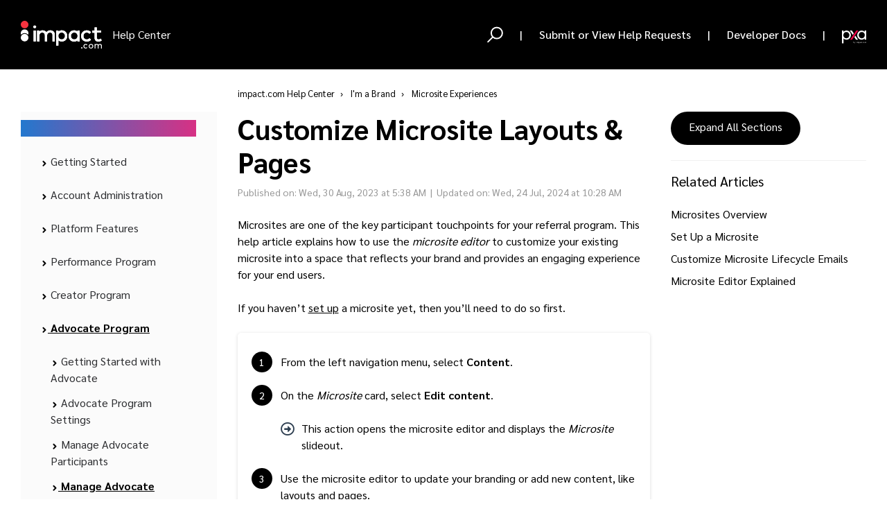

--- FILE ---
content_type: text/html; charset=utf-8
request_url: https://help.impact.com/en/support/solutions/articles/155000000865-customize-microsite-layouts-and-pages
body_size: 75330
content:
<!DOCTYPE html>
       
        <!--[if lt IE 7]><html class="no-js ie6 dew-dsm-theme " lang="en" dir="ltr" data-date-format="non_us"><![endif]-->       
        <!--[if IE 7]><html class="no-js ie7 dew-dsm-theme " lang="en" dir="ltr" data-date-format="non_us"><![endif]-->       
        <!--[if IE 8]><html class="no-js ie8 dew-dsm-theme " lang="en" dir="ltr" data-date-format="non_us"><![endif]-->       
        <!--[if IE 9]><html class="no-js ie9 dew-dsm-theme " lang="en" dir="ltr" data-date-format="non_us"><![endif]-->       
        <!--[if IE 10]><html class="no-js ie10 dew-dsm-theme " lang="en" dir="ltr" data-date-format="non_us"><![endif]-->       
        <!--[if (gt IE 10)|!(IE)]><!--><html class="no-js  dew-dsm-theme " lang="en" dir="ltr" data-date-format="non_us"><!--<![endif]-->
	<head>
		
		<!-- Title for the page -->
<title> impact.com Help Center </title>

      <script>
  document.addEventListener("DOMContentLoaded", function () {
    let h1Element = document.querySelector("h1.article__title");

    if (h1Element) {
      // Extract only the direct text node, ignoring nested elements
      let headerText = Array.from(h1Element.childNodes)
        .filter(node => node.nodeType === Node.TEXT_NODE) // Get only text nodes
        .map(node => node.nodeValue.trim()) // Trim whitespace
        .join(" "); // Join in case of multiple text nodes

      if (headerText) {
        document.title = `${headerText} - impact.com Help Center`;
      }
    }
  });
</script>
    

<!-- Meta information -->

      <meta charset="utf-8" />
      <meta http-equiv="X-UA-Compatible" content="IE=edge,chrome=1" />
      <meta name="description" content= "" />
      <meta name="author" content= "" />
       <meta property="og:title" content="Customize Microsite Layouts &amp;amp; Pages" />  <meta property="og:url" content="https://help.impact.com/en/support/solutions/articles/155000000865-customize-microsite-layouts-pages" />  <meta property="og:description" content="  Microsites are one of the key participant touchpoints for your referral program. This help article explains how to use the microsite editor to customize your existing microsite into a space that reflects your brand and provides an engaging exper..." />  <meta property="og:image" content="https://s3.amazonaws.com/cdn.freshdesk.com/data/helpdesk/attachments/production/48024749650/logo/vtXFZUL7vV9GPwAQmSL3SF24_y3nuEB55Q.png?X-Amz-Algorithm=AWS4-HMAC-SHA256&amp;amp;X-Amz-Credential=AKIAS6FNSMY2XLZULJPI%2F20251117%2Fus-east-1%2Fs3%2Faws4_request&amp;amp;X-Amz-Date=20251117T093706Z&amp;amp;X-Amz-Expires=604800&amp;amp;X-Amz-SignedHeaders=host&amp;amp;X-Amz-Signature=69c921b5756bd0e1b4309e80956fdd02e0fed03fd0063587600396dbae20b589" />  <meta property="og:site_name" content="impact.com Help Center" />  <meta property="og:type" content="article" />  <meta name="twitter:title" content="Customize Microsite Layouts &amp;amp; Pages" />  <meta name="twitter:url" content="https://help.impact.com/en/support/solutions/articles/155000000865-customize-microsite-layouts-pages" />  <meta name="twitter:description" content="  Microsites are one of the key participant touchpoints for your referral program. This help article explains how to use the microsite editor to customize your existing microsite into a space that reflects your brand and provides an engaging exper..." />  <meta name="twitter:image" content="https://s3.amazonaws.com/cdn.freshdesk.com/data/helpdesk/attachments/production/48024749650/logo/vtXFZUL7vV9GPwAQmSL3SF24_y3nuEB55Q.png?X-Amz-Algorithm=AWS4-HMAC-SHA256&amp;amp;X-Amz-Credential=AKIAS6FNSMY2XLZULJPI%2F20251117%2Fus-east-1%2Fs3%2Faws4_request&amp;amp;X-Amz-Date=20251117T093706Z&amp;amp;X-Amz-Expires=604800&amp;amp;X-Amz-SignedHeaders=host&amp;amp;X-Amz-Signature=69c921b5756bd0e1b4309e80956fdd02e0fed03fd0063587600396dbae20b589" />  <meta name="twitter:card" content="summary" />  <meta name="keywords" content="advocate, brand" />  <link rel="canonical" href="https://help.impact.com/en/support/solutions/articles/155000000865-customize-microsite-layouts-pages" />  <link rel='alternate' hreflang="en" href="https://help.impact.com/en/support/solutions/articles/155000000865-customize-microsite-layouts-pages"/> 
<!--<link rel="canonical" href="https://help.impact.com/en/support/solutions/articles/155000000865-customize-microsite-layouts-pages">-->

<!-- Responsive setting -->
<link rel='apple-touch-icon' href='https://ibb.co/jG5tp1t' />
<link rel='apple-touch-icon' sizes='72x72' href='https://ibb.co/jG5tp1t' />
<link rel='apple-touch-icon' sizes='114x114' href='https://ibb.co/jG5tp1t' />
<link rel='apple-touch-icon' sizes='144x144' href='https://ibb.co/jG5tp1t' />
<meta name='viewport' content='width=device-width, user-scalable=no, initial-scale=1.0' />

<meta name="viewport" content="width=device-width, initial-scale=1.0" />
<link rel="preconnect" href="https://fonts.googleapis.com">
<link rel="preconnect" href="https://fonts.gstatic.com" crossorigin>
<link href="https://fonts.googleapis.com/css2?family=Sarabun:wght@300;400;500;700&display=swap" rel="stylesheet">
<link rel="stylesheet" href="https://use.fontawesome.com/releases/v5.14.0/css/all.css" />
<link rel="stylesheet" href="//cdn.jsdelivr.net/highlight.js/9.10.0/styles/github.min.css" />
<link rel="stylesheet" href="//cdn.jsdelivr.net/jquery.magnific-popup/1.0.0/magnific-popup.css" />



<!-- Hotjar Tracking Code for https://impact-helpdesk.freshdesk.com/ -->
<script>
    (function(h,o,t,j,a,r){
        h.hj=h.hj||function(){(h.hj.q=h.hj.q||[]).push(arguments)};
        h._hjSettings={hjid:3210819,hjsv:6};
        a=o.getElementsByTagName('head')[0];
        r=o.createElement('script');r.async=1;
        r.src=t+h._hjSettings.hjid+j+h._hjSettings.hjsv;
        a.appendChild(r);
    })(window,document,'https://static.hotjar.com/c/hotjar-','.js?sv=');
  
// Pendo Snippet
(function(apiKey){
    (function(p,e,n,d,o){var v,w,x,y,z;o=p[d]=p[d]||{};o._q=o._q||[];
    v=['initialize','identify','updateOptions','pageLoad','track'];for(w=0,x=v.length;w<x;++w)(function(m){
        o[m]=o[m]||function(){o._q[m===v[0]?'unshift':'push']([m].concat([].slice.call(arguments,0)));};})(v[w]);
        y=e.createElement(n);y.async=!0;y.src='https://cdn.pendo.io/agent/static/'+apiKey+'/pendo.js';
        z=e.getElementsByTagName(n)[0];z.parentNode.insertBefore(y,z);})(window,document,'script','pendo');

        // This function creates visitors and accounts in Pendo
        pendo.initialize({
            visitor: {id: '' },
            account: {id: '' }
        });
})('5fb3ad0f-d190-4470-5b7f-de95330968e7');
// End Pendo Snippet
</script>

<!-- Google tag GA4 (gtag.js) -->
<script async src="https://www.googletagmanager.com/gtag/js?id=G-NDPVDBTM4L"></script>
<script>
  window.dataLayer = window.dataLayer || [];
  function gtag(){dataLayer.push(arguments);}
  gtag('js', new Date());

  gtag('config', 'G-NDPVDBTM4L');
</script>

<script src="https://ajax.googleapis.com/ajax/libs/jquery/3.7.0/jquery.min.js"></script>

<script type="text/javascript">
    // Function to get query parameters from the URL
    function getQueryParams() {
        var queryParams = {};
        var queryString = window.location.search.substring(1);
        var regex = /([^&=]+)=([^&]*)/g;
        var match;
        while (match = regex.exec(queryString)) {
            queryParams[decodeURIComponent(match[1])] = decodeURIComponent(match[2]);
        }
        return queryParams;
    }

    // Get the query parameters
    var params = getQueryParams();

    // Check for the specific term and redirect if it matches
    if (params['term'] === 'impact.com-mobile-app' || params['term'] === 'impact.com-Mobile-App') {
        window.location.href = 'https://help.impact.com/en/support/solutions/folders/155000000611';
    }
</script>

<!-- Google site verification -->
  <meta name="google-site-verification" content="sekmulwIE4Zas406THyd3puL-uxNL34FXyaZP2qYQCw" />
		
		<!-- Adding meta tag for CSRF token -->
		<meta name="csrf-param" content="authenticity_token" />
<meta name="csrf-token" content="NBrjq1hBY4EurJDc6R3FdZOSzulil3pXTuWZtKBC19A+5ZNripRH3UmQ1e2HQ45fLhatWCLf3k+77QaD0yuR2g==" />
		<!-- End meta tag for CSRF token -->
		
		<!-- Fav icon for portal -->
		<link rel='shortcut icon' href='https://s3.amazonaws.com/cdn.freshdesk.com/data/helpdesk/attachments/production/48024749756/fav_icon/gnokaA-APwERKJ-I5yFqxdHaGRI1E0RomA.png' />

		<!-- Base stylesheet -->
 
		<link rel="stylesheet" media="print" href="https://assets1.freshdesk.com/assets/cdn/portal_print-6e04b27f27ab27faab81f917d275d593fa892ce13150854024baaf983b3f4326.css" />
	  		<link rel="stylesheet" media="screen" href="https://assets5.freshdesk.com/assets/cdn/falcon_portal_utils-f3f67169df4c7cbb49a5a6d9f44557a48e38aee5ed6f78487abcc1160bc4efb2.css" />	

		
		<!-- Theme stylesheet -->

		<link href="/support/theme.css?v=4&amp;d=1762442430" media="screen" rel="stylesheet" type="text/css">

		<!-- Google font url if present -->
		<link href='https://fonts.googleapis.com/css?family=Roboto:regular,italic,500,700,700italic' rel='stylesheet' type='text/css' nonce='P4QPQSdrY+k/WmWuwAWe2A=='>

		<!-- Including default portal based script framework at the top -->
		<script src="https://assets5.freshdesk.com/assets/cdn/portal_head_v2-797ad21726553bbb0591a4f4e49a751bafdab2dbc5ba38ebc24c53bde52837bc.js"></script>
		<!-- Including syntexhighlighter for portal -->
		<script src="https://assets9.freshdesk.com/assets/cdn/prism-841b9ba9ca7f9e1bc3cdfdd4583524f65913717a3ab77714a45dd2921531a402.js"></script>

		

		<!-- Access portal settings information via javascript -->
		 <script type="text/javascript">     var portal = {"language":"en","name":"impact.com Help Center","contact_info":"","current_page_name":"article_view","current_tab":"solutions","vault_service":{"url":"https://vault-service.freshworks.com/data","max_try":2,"product_name":"fd"},"current_account_id":1193120,"preferences":{"bg_color":"#ffffff","header_color":"#2d3e50","help_center_color":"#f3f5f7","footer_color":"#2d3e50","tab_color":"#ffffff","tab_hover_color":"#14b1f7","btn_background":"#f3f5f7","btn_primary_background":"#14b1f7","base_font":"Roboto","text_color":"#183247","headings_font":"Roboto","headings_color":"#183247","link_color":"#14b1f7","link_color_hover":"#14b1f7","input_focus_ring_color":"#f3f5f7","non_responsive":"false","personalized_articles":true,"nonResponsive":"false"},"image_placeholders":{"spacer":"https://assets5.freshdesk.com/assets/misc/spacer.gif","profile_thumb":"https://assets5.freshdesk.com/assets/misc/profile_blank_thumb-4a7b26415585aebbd79863bd5497100b1ea52bab8df8db7a1aecae4da879fd96.jpg","profile_medium":"https://assets4.freshdesk.com/assets/misc/profile_blank_medium-1dfbfbae68bb67de0258044a99f62e94144f1cc34efeea73e3fb85fe51bc1a2c.jpg"},"falcon_portal_theme":true,"current_object_id":155000000865};     var attachment_size = 20;     var blocked_extensions = "";     var allowed_extensions = "";     var store = { 
        ticket: {},
        portalLaunchParty: {} };    store.portalLaunchParty.ticketFragmentsEnabled = false; </script> 

			<script src="//cdn.freshmarketer.com/14062450/5917768.js" nonce="P4QPQSdrY+k/WmWuwAWe2A=="></script>

			
	</head>
	<body>
            	
		
		
		<script>
    var getUrlParameter = function getUrlParameter(sParam) {
      var sPageURL = window.location.search.substring(1),
          sURLVariables = sPageURL.split('&'),
          sParameterName,
          i;
  
      for (i = 0; i < sURLVariables.length; i++) {
          sParameterName = sURLVariables[i].split('=');
  
          if (sParameterName[0] === sParam) {
              return sParameterName[1] === undefined ? true : decodeURIComponent(sParameterName[1]);
          }
      }
  };
</script>

<!-- Notification Messages -->
 <div class="alert alert-with-close notice hide" id="noticeajax"></div> 
<div class="layout layout--anonymous">
<div class="layout__head">
    

<header class="topbar topbar--small">
  <div class="notification-banner" style="display: none;">
  <p>Manage all your partnerships—affiliates, creators, and referrals—in one place! <a style="color: #E60188; cursor: pointer;" href="https://release.impact.com/brands/announcements/one-platform-endless-growth" target="_blank">Learn more.</a></p>
  <span class="close-btn">&times;</span>
</div>
  <div class="bt-container topbar__wrap" data-topbar>
    <div class="bt-container-inner topbar__container-inner">
      <div class="topbar__inner">
        <div class="topbar__col clearfix">
          <div class="logo-wrapper">
            <div class="logo">
              <a target="_self" id="link" class="chinese japanese" href="#">  
              <img src="https://impact.com/wp-content/uploads/2023/04/impact.com-logo-white-01.svg" alt="impactdotcom-logo">
              </a>
            </div>
          </div>
          <p class="help-center-name"> Help Center </p>
          <button type="button" role="button" aria-label="Toggle Navigation" class="lines-button x" data-toggle-menu> <span class="lines"></span> </button>
        </div>
        <div class="topbar__col topbar__menu">
          <div class="topbar__collapse" data-menu>
            <div class="topbar__controls topbar__controls--anonymous">
              <div class="topbar__search">
                <form class="hc-search-form print--remove" autocomplete="off" action="/en/support/search/solutions" id="hc-search-form" data-csrf-ignore="true">
	<div class="hc-search-input">
	<label for="support-search-input" class="hide">Enter your search term here...</label>
		<input placeholder="Enter your search term here..." type="text"
			name="term" class="special" value=""
            rel="page-search" data-max-matches="10" id="support-search-input">
	</div>
	<div class="hc-search-button">
		<button class="btn btn-primary" aria-label="Search" type="submit" autocomplete="off">
			<i class="mobile-icon-search hide-tablet"></i>
			<span class="hide-in-mobile">
				Search
			</span>
		</button>
	</div>
</form>
                <button type="button" role="button" class="topbar__btn-search">
                  <svg xmlns="http://www.w3.org/2000/svg" width="23" height="24" viewBox="0 0 23 24">
                    <g fill="none" fill-rule="evenodd" transform="translate(-6 -2)">
                      <circle cx="19.889" cy="11.611" r="8" stroke="#fff" stroke-width="2" transform="rotate(45 19.89 11.61)"/>
                      <path fill="#fff" fill-rule="nonzero" d="M9.34328327,15.6566781 L11.3432833,15.6566781 L11.3432833,25.6606781 C11.3432833,26.2106781 10.8992833,26.6566781 10.3432833,26.6566781 C9.79128327,26.6566781 9.34328327,26.2116781 9.34328327,25.6606781 L9.34328327,15.6566781 Z" transform="rotate(45 10.343 21.157)"/>
                    </g>
                  </svg>
                </button>
              </div>
              <span class="btn btn-topbar" style="cursor: default;">|</span>
              
              
              <a class="btn btn-topbar" href="https://app.impact.com/support/portal.ihtml?createTicket=true">
                
					Submit or View Help Requests
                
              </a>
              <span class="btn btn-topbar" style="cursor: default;">|</span>
              
              <a class="btn btn-topbar" href="https://integrations.impact.com/">
                
					Developer Docs
              	
              </a>
              <span class="btn btn-topbar" style="cursor: default;">|</span>
              <!--
              <div class="btn btn-topbar" onmouseover="toggleDropdown()" onmouseout="toggleDropdown()">
                  <button id="translatorSwitchBtn" class="dropbtn">
                    
                      English
                    
                  </button>
                  <div id="languageDropdown" class="dropdown-content dropdown-content-small-topbar">
                    <button id="englishLanguageOption" class="btn btn-topbar dropdown-content button" onclick="redirectToTranslation('en')">English</button>
                    <button id="中文LanguageOption" class="btn btn-topbar dropdown-content button" onclick="redirectToTranslation('zh-CN')">中文</button>
                    <button id="日本語LanguageOption" class="btn btn-topbar dropdown-content button" onclick="redirectToTranslation('ja-JP')">日本語</button>
                  </div>
              </div>
              <span class="btn btn-topbar" style="cursor: default;">|</span>
				-->
              <a class="btn btn-topbar" style="margin-top: 8px;" href="https://pxa.impact.com/student/catalog" target="_blank"> <img src="https://impact.com/wp-content/uploads/2023/09/pxa_icon5.svg" style="width: 35px;"></img></a>
          
            
          <!--translate-->
              <div id="google_translate_element"></div>
              <script>
                  function googleTranslateElementInit() {
                      new google.translate.TranslateElement(
                          {pageLanguage: 'en'},
                          'google_translate_element'
                      );
                  }
              </script>
              <script src="https://translate.google.com/translate_a/element.js?cb=googleTranslateElementInit"></script>
              <!--end translate-->
          
          
          </div>
          </div>
        </div>
      </div>
    </div>
  </div>
  <!-- Search and page links for the page -->
  
    
  

</header>

<script type = "text/javascript">
    /* When the user clicks on the button,
    toggle between hiding and showing the dropdown content */
    function toggleDropdown() {
      document.getElementById("languageDropdown").classList.toggle("show");
    }
  
    function redirectToTranslation(languageCode) {
      var pathArray = window.location.pathname.split('/');
      pathArray = pathArray.slice(2, pathArray.size());
      var newPath = pathArray.join('/');
      var newUrl = 'https://'+window.location.hostname + '/' + languageCode + '/' + newPath;
      window.location.replace(newUrl);
    }
  
    function updateLanguageDropdown() {
      let pathname = window.location.pathname;
      if (pathname.includes('/en/')) {
        document.getElementById("englishLanguageOption").style.display = "none";
      } else if (pathname.includes('/zh-CN/')) {
        document.getElementById("中文LanguageOption").style.display = "none";
      } else if (pathname.includes('/ja-JP/')) {
        document.getElementById("日本語LanguageOption").style.display = "none";
      }
    }

    window.onload = updateLanguageDropdown();
    
    // Close the dropdown menu if the user clicks outside of it
    window.onclick = function(event) {
      if (!event.target.matches('.dropbtn')) {
        var dropdowns = document.getElementsByClassName("dropdown-content");
        var i;
        for (i = 0; i < dropdowns.length; i++) {
          var openDropdown = dropdowns[i];
          if (openDropdown.classList.contains('show')) {
            openDropdown.classList.remove('show');
          }
        }
      }
    }
</script>
<script>
  document.querySelector('.close-btn').addEventListener('click', function() {
    document.querySelector('.notification-banner').style.display = 'none';
});
</script>
<script>
document.addEventListener('DOMContentLoaded', function() {
  const flagElement = document.querySelector('.feature-flags');
  const bannerElement = document.querySelector('.notification-banner');

  // Check if the flag element exists and if its data attribute is set to "true"
  if (flagElement && flagElement.dataset.showBanner === 'true') {
    if (bannerElement) {
      // The banner element is now assumed to exist on the page but is hidden by default
      bannerElement.style.display = 'block';

      const closeBtn = bannerElement.querySelector('.close-btn');
      if (closeBtn) {
        closeBtn.addEventListener('click', function() {
          bannerElement.style.display = 'none';
        });
      }
    }
  }
});</script>
<style>
  
    /* Dropdown Button */
    .dropbtn {
      padding: 0;
      text-shadow: none;
      background-color: transparent !important;
      box-shadow: none;
      font-weight: 500;
      border: none;
      margin: 0;
    }
    
    /* Dropdown Content (Hidden by Default) */
    .dropdown-content {
      display: none;
      position: absolute;
      z-index: 1;
      width: 100%;
    }
    
    
    /* Links inside the dropdown */
    .dropdown-content button {
      color: black;
      padding-top: 5px;
      margin: 0px;
      width: inherit;
      text-decoration: none;
      display: block;
      position: relative;
      background-color: #ffffff;
      border: none;
    }
  
    
    /* Change color of dropdown links on hover */
    .dropdown-content button:hover {
      background-color: #2ea3f2;
      color: #ffffff;
    }
    
    /* Show the dropdown menu (use JS to add this class to the .dropdown-content container when the user clicks on the dropdown button) */
    .show {
      display:block; 
    }
  
    @media (max-width: 767px) {
      .dropdown-content-small-topbar {
        width: 100%;
        position: relative;
      }
    }
    
   .notification-banner {
  background-color: #000;
  color: white;
  text-align: center;
  padding: 15px 0;
  font-family: 'Helvetica Neue', Helvetica, Arial, sans-serif;
  font-size: 16px;
  position: relative;
  top: 0;
  left: 0;
  width: 100%;
  z-index: 1000;
  box-shadow: 0 2px 5px rgba(0, 0, 0, 0.2);
}

.notification-banner p {
  margin: 0;
  line-height: 1.5;
}

.notification-banner a {
  color: #3498db;
  text-decoration: none;
  font-weight: bold;
}

.close-btn {
  position: absolute;
  top: 5px;
  right: 10px;
  cursor: pointer;
  color: white;
  font-weight: bold;
  font-size: 20px;
}
    </style>



</div>

<div class="layout__content ">

  
    <div class="bt-container">
      <div class="bt-container-inner">
  
      
  <style>
  p:has(.legacy-tooltip) {
  position: relative !important;
}
  .legacy-tooltip {
  cursor: pointer;
}
  span.legacy-tooltip img {
  margin-bottom: 3.5px;
  }

.basic-tooltip-popup {
  display: none;
  position: absolute;
  background-color: #000;
  color: #fff;
  border: 1px solid black;
  padding: 5px;
  z-index: 2;
  width: 223px; /* Adjust as needed */
  word-wrap: break-word; /* Prevent long words from breaking layout */
  text-align: center; /* Optional: Center the text */
  font-size: 3.5mm;
    border-radius: 6px;
}
  



  
  .footnote-highlight {
            background-color: #f1f5f9; /* Or any other highlighting style */
            transition: background-color 0.3s ease; /* Smooth transition */
        }
  
  /* *** New and Updated Styles for Responsive Video *** */

    .video-container {
        position: relative; /* Needed for absolute positioning of children */
        width: 100%; /* Take full available width */
    /*max-width: 640px;*/ /* Max width of your video (e.g., your original 640px) */
        padding-bottom: 56.25%; /* 16:9 Aspect Ratio (height / width = 9 / 16 = 0.5625) */
        height: 0; /* Important: collapse height to make padding-bottom effective */
        overflow: hidden; /* Hide anything that goes outside the container */
        background-color: transparent; /* Black background for player area */
        margin: 20px auto; /* Center the container and add vertical space */
   		border-radius: 6px;
    }

    /* Style for the actual video tag inside the container */
    .video-container video {
        position: absolute; /* Position video within the container */
        top: 0;
        left: 0;
        width: 100%; /* Take full width of the container */
        height: 100%; /* Take full height of the container */
        border: none; /* Remove border as it's now on the container */
    }

  .svg-object-converted {
    max-width: 100%;
    height: auto;
    display: block;
}

/* Mobile-specific styles */
@media (max-width: 768px) {
    .svg-object-converted {
        width: 100% !important;
        height: auto !important;
    }
}

/* Ensure the parent container doesn't constrain the SVG */
.mediaobject {
    width: 100%;
    overflow: hidden;
}
  
  .inlinemediaobject img[data-xinfo-image="83628"], .inlinemediaobject img[data-xinfo-image="134151"], .inlinemediaobject img[data-xinfo-image="83626"] {
  filter: brightness(0%);
}
  
</style>




<div class="article-page">
  <div class="row clearfix">
    <div class="column column--sm-12">
    </div>
  </div>

  <div class="row clearfix">
    <div class="column column--sm-3">
      <div class="progress-container">
   <p class="progress-title">Progress</p>
    <ul class="progress-checklist">
    </ul>
  </div>
            <div class="sidebar-nav">
  <div class="sidenav sidenav--accordion">
    <ul class="sidenav-categories">
      <!-- Level 1 -->
      
        
          <li class="sidenav-category is-active" id="sidenav-category-48000454344">
            <a class="sidenav-category__link js-sidenav-category-link" href="/en/support/solutions/48000454344">I'm a Brand</a>
            <ul class="sidenav-sections">
              <!-- Level 2 -->
              
                  <li class="sidenav-section " id="sidenav-section-155000000999">
                    <a class="sidenav-section__link js-sidenav-section-link" href="/en/support/solutions/folders/155000000999">
                      <svg width="11" height="11" viewBox="0 0 11 11" fill="none" xmlns="http://www.w3.org/2000/svg">
                        <path d="M4.4375 8.78296L7.51489 5.8217L4.4375 2.86068" stroke="#000" stroke-width="2" stroke-linecap="round" stroke-linejoin="round"/>
                      </svg> 
                      I'm new to impact.com</a>
                    <ul class="sidenav-articles">
                      <!-- Level 3 folders -->
                      
                        <li class="sidenav-subsection " id="sidenav-subsection-155000001001">
                          <a class="sidenav-subsection__link js-sidenav-subsection-link" href="/en/support/solutions/folders/155000001001">
                            <svg width="11" height="11" viewBox="0 0 11 11" fill="none" xmlns="http://www.w3.org/2000/svg">
                              <path d="M4.4375 8.78296L7.51489 5.8217L4.4375 2.86068" stroke="#000" stroke-width="2" stroke-linecap="round" stroke-linejoin="round"/>
                            </svg> 
                            Performance</a>
                          <ul class="sidenav-subarticles">
                            <!-- level 4 folders-->
                            
                              
                            
                            <!-- level 4 articles-->
                            
                              
                                <li class="sidenav-subarticle " id="sidenav-subarticle-155000004259">
                                <a class="sidenav-subarticle__link js-sidenav-subarticle-link" href="/en/support/solutions/articles/155000004259-introduction-welcome-to-impact-com-">Introduction: Welcome to impact.com!</a>
                                </li>
                              
                                <li class="sidenav-subarticle " id="sidenav-subarticle-155000004365">
                                <a class="sidenav-subarticle__link js-sidenav-subarticle-link" href="/en/support/solutions/articles/155000004365-step-1-finance-funding">Step 1: Finance & Funding</a>
                                </li>
                              
                                <li class="sidenav-subarticle " id="sidenav-subarticle-155000004366">
                                <a class="sidenav-subarticle__link js-sidenav-subarticle-link" href="/en/support/solutions/articles/155000004366-step-2-contracting-commissions">Step 2: Contracting & Commissions</a>
                                </li>
                              
                                <li class="sidenav-subarticle " id="sidenav-subarticle-155000004367">
                                <a class="sidenav-subarticle__link js-sidenav-subarticle-link" href="/en/support/solutions/articles/155000004367-step-3-discovery-vetting">Step 3: Discovery & Vetting</a>
                                </li>
                              
                                <li class="sidenav-subarticle " id="sidenav-subarticle-155000004368">
                                <a class="sidenav-subarticle__link js-sidenav-subarticle-link" href="/en/support/solutions/articles/155000004368-step-4-partner-engagement">Step 4: Partner Engagement</a>
                                </li>
                              
                                <li class="sidenav-subarticle " id="sidenav-subarticle-155000004369">
                                <a class="sidenav-subarticle__link js-sidenav-subarticle-link" href="/en/support/solutions/articles/155000004369-step-5-program-insights">Step 5: Program Insights</a>
                                </li>
                              
                                <li class="sidenav-subarticle " id="sidenav-subarticle-155000004370">
                                <a class="sidenav-subarticle__link js-sidenav-subarticle-link" href="/en/support/solutions/articles/155000004370-step-6-explore-other-types-of-partnerships">Step 6: Explore other types of partnerships</a>
                                </li>
                              
                                <li class="sidenav-subarticle " id="sidenav-subarticle-155000004364">
                                <a class="sidenav-subarticle__link js-sidenav-subarticle-link" href="/en/support/solutions/articles/155000004364-congratulations-you-re-productive-">Congratulations! You're Productive!</a>
                                </li>
                              
                            
                          </ul>
                        </li>
                      
                        <li class="sidenav-subsection " id="sidenav-subsection-155000001000">
                          <a class="sidenav-subsection__link js-sidenav-subsection-link" href="/en/support/solutions/folders/155000001000">
                            <svg width="11" height="11" viewBox="0 0 11 11" fill="none" xmlns="http://www.w3.org/2000/svg">
                              <path d="M4.4375 8.78296L7.51489 5.8217L4.4375 2.86068" stroke="#000" stroke-width="2" stroke-linecap="round" stroke-linejoin="round"/>
                            </svg> 
                            Creator</a>
                          <ul class="sidenav-subarticles">
                            <!-- level 4 folders-->
                            
                              
                            
                            <!-- level 4 articles-->
                            
                              
                                <li class="sidenav-subarticle " id="sidenav-subarticle-155000004307">
                                <a class="sidenav-subarticle__link js-sidenav-subarticle-link" href="/en/support/solutions/articles/155000004307-introduction-welcome-to-creator-">Introduction: Welcome to Creator!</a>
                                </li>
                              
                                <li class="sidenav-subarticle " id="sidenav-subarticle-155000004308">
                                <a class="sidenav-subarticle__link js-sidenav-subarticle-link" href="/en/support/solutions/articles/155000004308-step-1-create-a-campaign-or-discover-creators">Step 1: Create a Campaign or Discover Creators</a>
                                </li>
                              
                                <li class="sidenav-subarticle " id="sidenav-subarticle-155000004359">
                                <a class="sidenav-subarticle__link js-sidenav-subarticle-link" href="/en/support/solutions/articles/155000004359-step-2-invite-creators-or-review-applications">Step 2: Invite Creators or Review Applications</a>
                                </li>
                              
                                <li class="sidenav-subarticle " id="sidenav-subarticle-155000005605">
                                <a class="sidenav-subarticle__link js-sidenav-subarticle-link" href="/en/support/solutions/articles/155000005605-step-3-onboard-your-creators">Step 3: Onboard Your Creators</a>
                                </li>
                              
                                <li class="sidenav-subarticle " id="sidenav-subarticle-155000004360">
                                <a class="sidenav-subarticle__link js-sidenav-subarticle-link" href="/en/support/solutions/articles/155000004360-step-4-add-remove-review-campaign-tasks">Step 4: Add, Remove, & Review Campaign Tasks</a>
                                </li>
                              
                                <li class="sidenav-subarticle " id="sidenav-subarticle-155000004361">
                                <a class="sidenav-subarticle__link js-sidenav-subarticle-link" href="/en/support/solutions/articles/155000004361-step-5-pay-your-creators">Step 5: Pay Your Creators</a>
                                </li>
                              
                                <li class="sidenav-subarticle " id="sidenav-subarticle-155000004362">
                                <a class="sidenav-subarticle__link js-sidenav-subarticle-link" href="/en/support/solutions/articles/155000004362-step-6-view-your-campaign-s-performance">Step 6: View Your Campaign's Performance</a>
                                </li>
                              
                                <li class="sidenav-subarticle " id="sidenav-subarticle-155000004540">
                                <a class="sidenav-subarticle__link js-sidenav-subarticle-link" href="/en/support/solutions/articles/155000004540-congratulations-">Congratulations!</a>
                                </li>
                              
                            
                          </ul>
                        </li>
                      
                        <li class="sidenav-subsection " id="sidenav-subsection-155000001002">
                          <a class="sidenav-subsection__link js-sidenav-subsection-link" href="/en/support/solutions/folders/155000001002">
                            <svg width="11" height="11" viewBox="0 0 11 11" fill="none" xmlns="http://www.w3.org/2000/svg">
                              <path d="M4.4375 8.78296L7.51489 5.8217L4.4375 2.86068" stroke="#000" stroke-width="2" stroke-linecap="round" stroke-linejoin="round"/>
                            </svg> 
                            Advocate</a>
                          <ul class="sidenav-subarticles">
                            <!-- level 4 folders-->
                            
                              
                            
                            <!-- level 4 articles-->
                            
                              
                                <li class="sidenav-subarticle " id="sidenav-subarticle-155000004391">
                                <a class="sidenav-subarticle__link js-sidenav-subarticle-link" href="/en/support/solutions/articles/155000004391-introduction-welcome-to-advocate">Introduction: Welcome to Advocate</a>
                                </li>
                              
                                <li class="sidenav-subarticle " id="sidenav-subarticle-155000004392">
                                <a class="sidenav-subarticle__link js-sidenav-subarticle-link" href="/en/support/solutions/articles/155000004392-step-2-set-up-your-integrations-and-referral-attribution-tracking">Step 2: Set up your integrations and referral attribution tracking</a>
                                </li>
                              
                                <li class="sidenav-subarticle " id="sidenav-subarticle-155000004393">
                                <a class="sidenav-subarticle__link js-sidenav-subarticle-link" href="/en/support/solutions/articles/155000004393-step-3-create-your-program-rules">Step 3: Create your program rules</a>
                                </li>
                              
                                <li class="sidenav-subarticle " id="sidenav-subarticle-155000004394">
                                <a class="sidenav-subarticle__link js-sidenav-subarticle-link" href="/en/support/solutions/articles/155000004394-step-4-manage-your-advocate-participant-experiences">Step 4: Manage your advocate participant experiences</a>
                                </li>
                              
                                <li class="sidenav-subarticle " id="sidenav-subarticle-155000004395">
                                <a class="sidenav-subarticle__link js-sidenav-subarticle-link" href="/en/support/solutions/articles/155000004395-step-5-configure-your-program-settings">Step 5: Configure your program settings</a>
                                </li>
                              
                                <li class="sidenav-subarticle " id="sidenav-subarticle-155000004396">
                                <a class="sidenav-subarticle__link js-sidenav-subarticle-link" href="/en/support/solutions/articles/155000004396-step-6-perform-a-quick-end-to-end-test-of-your-program">Step 6: Perform a quick end-to-end test of your program</a>
                                </li>
                              
                                <li class="sidenav-subarticle " id="sidenav-subarticle-155000004397">
                                <a class="sidenav-subarticle__link js-sidenav-subarticle-link" href="/en/support/solutions/articles/155000004397-step-7-discover-new-partnerships-with-advocate">Step 7: Discover New Partnerships with Advocate</a>
                                </li>
                              
                                <li class="sidenav-subarticle " id="sidenav-subarticle-155000004398">
                                <a class="sidenav-subarticle__link js-sidenav-subarticle-link" href="/en/support/solutions/articles/155000004398-step-8-utilize-reporting">Step 8: Utilize reporting</a>
                                </li>
                              
                                <li class="sidenav-subarticle " id="sidenav-subarticle-155000004399">
                                <a class="sidenav-subarticle__link js-sidenav-subarticle-link" href="/en/support/solutions/articles/155000004399-congratulations-">Congratulations!</a>
                                </li>
                              
                            
                          </ul>
                        </li>
                      
                        <li class="sidenav-subsection " id="sidenav-subsection-155000001398">
                          <a class="sidenav-subsection__link js-sidenav-subsection-link" href="/en/support/solutions/folders/155000001398">
                            <svg width="11" height="11" viewBox="0 0 11 11" fill="none" xmlns="http://www.w3.org/2000/svg">
                              <path d="M4.4375 8.78296L7.51489 5.8217L4.4375 2.86068" stroke="#000" stroke-width="2" stroke-linecap="round" stroke-linejoin="round"/>
                            </svg> 
                            Amazon Seller</a>
                          <ul class="sidenav-subarticles">
                            <!-- level 4 folders-->
                            
                              
                            
                            <!-- level 4 articles-->
                            
                              
                                <li class="sidenav-subarticle " id="sidenav-subarticle-155000006926">
                                <a class="sidenav-subarticle__link js-sidenav-subarticle-link" href="/en/support/solutions/articles/155000006926-introduction-welcome-to-impact-com-">Introduction: Welcome to impact.com!</a>
                                </li>
                              
                                <li class="sidenav-subarticle " id="sidenav-subarticle-155000006927">
                                <a class="sidenav-subarticle__link js-sidenav-subarticle-link" href="/en/support/solutions/articles/155000006927-step-1-finance-funding">Step 1: Finance & Funding</a>
                                </li>
                              
                                <li class="sidenav-subarticle " id="sidenav-subarticle-155000006928">
                                <a class="sidenav-subarticle__link js-sidenav-subarticle-link" href="/en/support/solutions/articles/155000006928-step-2-discovery-vetting">Step 2: Discovery & Vetting</a>
                                </li>
                              
                                <li class="sidenav-subarticle " id="sidenav-subarticle-155000006929">
                                <a class="sidenav-subarticle__link js-sidenav-subarticle-link" href="/en/support/solutions/articles/155000006929-step-3-partner-engagement">Step 3: Partner Engagement</a>
                                </li>
                              
                                <li class="sidenav-subarticle " id="sidenav-subarticle-155000006930">
                                <a class="sidenav-subarticle__link js-sidenav-subarticle-link" href="/en/support/solutions/articles/155000006930-step-4-program-insights">Step 4: Program Insights</a>
                                </li>
                              
                                <li class="sidenav-subarticle " id="sidenav-subarticle-155000006931">
                                <a class="sidenav-subarticle__link js-sidenav-subarticle-link" href="/en/support/solutions/articles/155000006931-congratulations-you-re-productive-">Congratulations! You’re productive!</a>
                                </li>
                              
                            
                          </ul>
                        </li>
                      
                        <li class="sidenav-subsection " id="sidenav-subsection-155000000384">
                          <a class="sidenav-subsection__link js-sidenav-subsection-link" href="/en/support/solutions/folders/155000000384">
                            <svg width="11" height="11" viewBox="0 0 11 11" fill="none" xmlns="http://www.w3.org/2000/svg">
                              <path d="M4.4375 8.78296L7.51489 5.8217L4.4375 2.86068" stroke="#000" stroke-width="2" stroke-linecap="round" stroke-linejoin="round"/>
                            </svg> 
                            impact.com Starter Edition</a>
                          <ul class="sidenav-subarticles">
                            <!-- level 4 folders-->
                            
                              
                            
                            <!-- level 4 articles-->
                            
                              
                                <li class="sidenav-subarticle " id="sidenav-subarticle-155000004635">
                                <a class="sidenav-subarticle__link js-sidenav-subarticle-link" href="/en/support/solutions/articles/155000004635-welcome-to-impact-com-starter-edition">Welcome to impact.com Starter Edition</a>
                                </li>
                              
                                <li class="sidenav-subarticle " id="sidenav-subarticle-155000004620">
                                <a class="sidenav-subarticle__link js-sidenav-subarticle-link" href="/en/support/solutions/articles/155000004620-step-1-review-activate-your-product-catalog-feed">Step 1: Review & Activate Your Product Catalog Feed</a>
                                </li>
                              
                                <li class="sidenav-subarticle " id="sidenav-subarticle-155000004621">
                                <a class="sidenav-subarticle__link js-sidenav-subarticle-link" href="/en/support/solutions/articles/155000004621-step-2-make-your-products-easily-accessible-to-partners">Step 2: Make Your Products Easily Accessible to Partners</a>
                                </li>
                              
                                <li class="sidenav-subarticle " id="sidenav-subarticle-155000004622">
                                <a class="sidenav-subarticle__link js-sidenav-subarticle-link" href="/en/support/solutions/articles/155000004622-step-3-onboard-existing-partners-to-your-impact-com-program">Step 3: Onboard Existing Partners to Your impact.com Program</a>
                                </li>
                              
                                <li class="sidenav-subarticle " id="sidenav-subarticle-155000004623">
                                <a class="sidenav-subarticle__link js-sidenav-subarticle-link" href="/en/support/solutions/articles/155000004623-step-4-turn-your-website-into-a-partner-recruitment-tool">Step 4: Turn Your Website Into a Partner Recruitment Tool</a>
                                </li>
                              
                                <li class="sidenav-subarticle " id="sidenav-subarticle-155000004624">
                                <a class="sidenav-subarticle__link js-sidenav-subarticle-link" href="/en/support/solutions/articles/155000004624-step-5-review-new-partner-applications">Step 5: Review New Partner Applications</a>
                                </li>
                              
                                <li class="sidenav-subarticle " id="sidenav-subarticle-155000004625">
                                <a class="sidenav-subarticle__link js-sidenav-subarticle-link" href="/en/support/solutions/articles/155000004625-step-6-create-assign-promo-codes-to-partners">Step 6: Create & Assign Promo Codes to Partners</a>
                                </li>
                              
                                <li class="sidenav-subarticle " id="sidenav-subarticle-155000004626">
                                <a class="sidenav-subarticle__link js-sidenav-subarticle-link" href="/en/support/solutions/articles/155000004626-step-7-create-upload-multiple-ad-types">Step 7: Create & Upload Multiple Ad Types</a>
                                </li>
                              
                                <li class="sidenav-subarticle " id="sidenav-subarticle-155000004628">
                                <a class="sidenav-subarticle__link js-sidenav-subarticle-link" href="/en/support/solutions/articles/155000004628-step-8-recruit-onboard-new-partners-to-your-program">Step 8: Recruit & Onboard New Partners to Your Program</a>
                                </li>
                              
                                <li class="sidenav-subarticle " id="sidenav-subarticle-155000004629">
                                <a class="sidenav-subarticle__link js-sidenav-subarticle-link" href="/en/support/solutions/articles/155000004629-step-9-engage-with-your-partners">Step 9: Engage With Your Partners</a>
                                </li>
                              
                            
                          </ul>
                        </li>
                      
                      <!-- Level 3 articles -->
                      
                        
                      
                    </ul>
                  </li>
              
                  <li class="sidenav-section " id="sidenav-section-155000000383">
                    <a class="sidenav-section__link js-sidenav-section-link" href="/en/support/solutions/folders/155000000383">
                      <svg width="11" height="11" viewBox="0 0 11 11" fill="none" xmlns="http://www.w3.org/2000/svg">
                        <path d="M4.4375 8.78296L7.51489 5.8217L4.4375 2.86068" stroke="#000" stroke-width="2" stroke-linecap="round" stroke-linejoin="round"/>
                      </svg> 
                      Getting Started</a>
                    <ul class="sidenav-articles">
                      <!-- Level 3 folders -->
                      
                      <!-- Level 3 articles -->
                      
                        
                          <li class="sidenav-article " id="sidenav-article-48001239482">
                          <a class="sidenav-article__link js-sidenav-article-link" href="/en/support/solutions/articles/48001239482-getting-started-for-brands">Getting Started for Brands</a>
                          </li>
                        
                          <li class="sidenav-article " id="sidenav-article-48001236804">
                          <a class="sidenav-article__link js-sidenav-article-link" href="/en/support/solutions/articles/48001236804-getting-started-with-starter-edition">Getting Started with Starter Edition</a>
                          </li>
                        
                          <li class="sidenav-article " id="sidenav-article-48001234446">
                          <a class="sidenav-article__link js-sidenav-article-link" href="/en/support/solutions/articles/48001234446-set-your-initial-finance-settings">Set Your Initial Finance Settings</a>
                          </li>
                        
                          <li class="sidenav-article " id="sidenav-article-155000002749">
                          <a class="sidenav-article__link js-sidenav-article-link" href="/en/support/solutions/articles/155000002749-set-action-locking-payment-scheduling-periods">Set Action Locking & Payment Scheduling Periods</a>
                          </li>
                        
                          <li class="sidenav-article " id="sidenav-article-155000001063">
                          <a class="sidenav-article__link js-sidenav-article-link" href="/en/support/solutions/articles/155000001063-starter-edition-for-brands-overview">Starter Edition for Brands Overview</a>
                          </li>
                        
                          <li class="sidenav-article " id="sidenav-article-155000001504">
                          <a class="sidenav-article__link js-sidenav-article-link" href="/en/support/solutions/articles/155000001504-grow-your-partnerships-with-essentials-edition">Grow Your Partnerships with Essentials Edition</a>
                          </li>
                        
                          <li class="sidenav-article " id="sidenav-article-155000005052">
                          <a class="sidenav-article__link js-sidenav-article-link" href="/en/support/solutions/articles/155000005052-introduction-to-impact-com-reporting-for-brands">Introduction to impact.com Reporting for Brands</a>
                          </li>
                        
                      
                    </ul>
                  </li>
              
                  <li class="sidenav-section " id="sidenav-section-155000000350">
                    <a class="sidenav-section__link js-sidenav-section-link" href="/en/support/solutions/folders/155000000350">
                      <svg width="11" height="11" viewBox="0 0 11 11" fill="none" xmlns="http://www.w3.org/2000/svg">
                        <path d="M4.4375 8.78296L7.51489 5.8217L4.4375 2.86068" stroke="#000" stroke-width="2" stroke-linecap="round" stroke-linejoin="round"/>
                      </svg> 
                      Account Administration</a>
                    <ul class="sidenav-articles">
                      <!-- Level 3 folders -->
                      
                        <li class="sidenav-subsection " id="sidenav-subsection-155000000351">
                          <a class="sidenav-subsection__link js-sidenav-subsection-link" href="/en/support/solutions/folders/155000000351">
                            <svg width="11" height="11" viewBox="0 0 11 11" fill="none" xmlns="http://www.w3.org/2000/svg">
                              <path d="M4.4375 8.78296L7.51489 5.8217L4.4375 2.86068" stroke="#000" stroke-width="2" stroke-linecap="round" stroke-linejoin="round"/>
                            </svg> 
                            Account Settings</a>
                          <ul class="sidenav-subarticles">
                            <!-- level 4 folders-->
                            
                              
                                <li class="sidenav-subarticle " id="sidenav-subarticle-155000000353">
                                <a class="sidenav-subarticle__link js-sidenav-subarticle-link" href="/en/support/solutions/folders/155000000353">
                                  <svg width="11" height="11" viewBox="0 0 11 11" fill="none" xmlns="http://www.w3.org/2000/svg">
                                    <path d="M4.4375 8.78296L7.51489 5.8217L4.4375 2.86068" stroke="#000" stroke-width="2" stroke-linecap="round" stroke-linejoin="round"/>
                                  </svg> 
                                  Notifications
                                  </a>
                                </li>
                              
                                <li class="sidenav-subarticle " id="sidenav-subarticle-155000000354">
                                <a class="sidenav-subarticle__link js-sidenav-subarticle-link" href="/en/support/solutions/folders/155000000354">
                                  <svg width="11" height="11" viewBox="0 0 11 11" fill="none" xmlns="http://www.w3.org/2000/svg">
                                    <path d="M4.4375 8.78296L7.51489 5.8217L4.4375 2.86068" stroke="#000" stroke-width="2" stroke-linecap="round" stroke-linejoin="round"/>
                                  </svg> 
                                  Invite & Manage Users
                                  </a>
                                </li>
                              
                                <li class="sidenav-subarticle " id="sidenav-subarticle-155000000355">
                                <a class="sidenav-subarticle__link js-sidenav-subarticle-link" href="/en/support/solutions/folders/155000000355">
                                  <svg width="11" height="11" viewBox="0 0 11 11" fill="none" xmlns="http://www.w3.org/2000/svg">
                                    <path d="M4.4375 8.78296L7.51489 5.8217L4.4375 2.86068" stroke="#000" stroke-width="2" stroke-linecap="round" stroke-linejoin="round"/>
                                  </svg> 
                                  Send Data to impact.com
                                  </a>
                                </li>
                              
                                <li class="sidenav-subarticle " id="sidenav-subarticle-155000000356">
                                <a class="sidenav-subarticle__link js-sidenav-subarticle-link" href="/en/support/solutions/folders/155000000356">
                                  <svg width="11" height="11" viewBox="0 0 11 11" fill="none" xmlns="http://www.w3.org/2000/svg">
                                    <path d="M4.4375 8.78296L7.51489 5.8217L4.4375 2.86068" stroke="#000" stroke-width="2" stroke-linecap="round" stroke-linejoin="round"/>
                                  </svg> 
                                  Subscription Add-Ons
                                  </a>
                                </li>
                              
                                <li class="sidenav-subarticle " id="sidenav-subarticle-155000000357">
                                <a class="sidenav-subarticle__link js-sidenav-subarticle-link" href="/en/support/solutions/folders/155000000357">
                                  <svg width="11" height="11" viewBox="0 0 11 11" fill="none" xmlns="http://www.w3.org/2000/svg">
                                    <path d="M4.4375 8.78296L7.51489 5.8217L4.4375 2.86068" stroke="#000" stroke-width="2" stroke-linecap="round" stroke-linejoin="round"/>
                                  </svg> 
                                  Manage Your Account
                                  </a>
                                </li>
                              
                                <li class="sidenav-subarticle " id="sidenav-subarticle-155000001091">
                                <a class="sidenav-subarticle__link js-sidenav-subarticle-link" href="/en/support/solutions/folders/155000001091">
                                  <svg width="11" height="11" viewBox="0 0 11 11" fill="none" xmlns="http://www.w3.org/2000/svg">
                                    <path d="M4.4375 8.78296L7.51489 5.8217L4.4375 2.86068" stroke="#000" stroke-width="2" stroke-linecap="round" stroke-linejoin="round"/>
                                  </svg> 
                                  API Tokens
                                  </a>
                                </li>
                              
                            
                            <!-- level 4 articles-->
                            
                              
                                <li class="sidenav-subarticle " id="sidenav-subarticle-48001238358">
                                <a class="sidenav-subarticle__link js-sidenav-subarticle-link" href="/en/support/solutions/articles/48001238358-enable-view-data-feeds">Enable & View Data Feeds</a>
                                </li>
                              
                                <li class="sidenav-subarticle " id="sidenav-subarticle-48001238833">
                                <a class="sidenav-subarticle__link js-sidenav-subarticle-link" href="/en/support/solutions/articles/48001238833-manage-technical-settings">Manage Technical Settings</a>
                                </li>
                              
                                <li class="sidenav-subarticle " id="sidenav-subarticle-48001240434">
                                <a class="sidenav-subarticle__link js-sidenav-subarticle-link" href="/en/support/solutions/articles/48001240434-customize-your-impact-com-branding">Customize Your impact.com Branding</a>
                                </li>
                              
                                <li class="sidenav-subarticle " id="sidenav-subarticle-48001240436">
                                <a class="sidenav-subarticle__link js-sidenav-subarticle-link" href="/en/support/solutions/articles/48001240436-manage-tasks">Manage Tasks</a>
                                </li>
                              
                                <li class="sidenav-subarticle " id="sidenav-subarticle-155000001020">
                                <a class="sidenav-subarticle__link js-sidenav-subarticle-link" href="/en/support/solutions/articles/155000001020-partner-test-accounts-for-brands">Partner Test Accounts for Brands</a>
                                </li>
                              
                                <li class="sidenav-subarticle " id="sidenav-subarticle-155000001470">
                                <a class="sidenav-subarticle__link js-sidenav-subarticle-link" href="/en/support/solutions/articles/155000001470-create-custom-partner-sign-up-terms-for-brands">Create Custom Partner Sign Up Terms for Brands</a>
                                </li>
                              
                                <li class="sidenav-subarticle " id="sidenav-subarticle-155000003875">
                                <a class="sidenav-subarticle__link js-sidenav-subarticle-link" href="/en/support/solutions/articles/155000003875--beta-create-a-partner-integration">[Beta] Create a Partner Integration</a>
                                </li>
                              
                            
                          </ul>
                        </li>
                      
                        <li class="sidenav-subsection " id="sidenav-subsection-155000000352">
                          <a class="sidenav-subsection__link js-sidenav-subsection-link" href="/en/support/solutions/folders/155000000352">
                            <svg width="11" height="11" viewBox="0 0 11 11" fill="none" xmlns="http://www.w3.org/2000/svg">
                              <path d="M4.4375 8.78296L7.51489 5.8217L4.4375 2.86068" stroke="#000" stroke-width="2" stroke-linecap="round" stroke-linejoin="round"/>
                            </svg> 
                            Program Settings</a>
                          <ul class="sidenav-subarticles">
                            <!-- level 4 folders-->
                            
                              
                                <li class="sidenav-subarticle " id="sidenav-subarticle-155000000358">
                                <a class="sidenav-subarticle__link js-sidenav-subarticle-link" href="/en/support/solutions/folders/155000000358">
                                  <svg width="11" height="11" viewBox="0 0 11 11" fill="none" xmlns="http://www.w3.org/2000/svg">
                                    <path d="M4.4375 8.78296L7.51489 5.8217L4.4375 2.86068" stroke="#000" stroke-width="2" stroke-linecap="round" stroke-linejoin="round"/>
                                  </svg> 
                                  Tracking Settings
                                  </a>
                                </li>
                              
                                <li class="sidenav-subarticle " id="sidenav-subarticle-155000000359">
                                <a class="sidenav-subarticle__link js-sidenav-subarticle-link" href="/en/support/solutions/folders/155000000359">
                                  <svg width="11" height="11" viewBox="0 0 11 11" fill="none" xmlns="http://www.w3.org/2000/svg">
                                    <path d="M4.4375 8.78296L7.51489 5.8217L4.4375 2.86068" stroke="#000" stroke-width="2" stroke-linecap="round" stroke-linejoin="round"/>
                                  </svg> 
                                  Exception Lists
                                  </a>
                                </li>
                              
                                <li class="sidenav-subarticle " id="sidenav-subarticle-155000000360">
                                <a class="sidenav-subarticle__link js-sidenav-subarticle-link" href="/en/support/solutions/folders/155000000360">
                                  <svg width="11" height="11" viewBox="0 0 11 11" fill="none" xmlns="http://www.w3.org/2000/svg">
                                    <path d="M4.4375 8.78296L7.51489 5.8217L4.4375 2.86068" stroke="#000" stroke-width="2" stroke-linecap="round" stroke-linejoin="round"/>
                                  </svg> 
                                  Profile & Branding
                                  </a>
                                </li>
                              
                            
                            <!-- level 4 articles-->
                            
                              
                                <li class="sidenav-subarticle " id="sidenav-subarticle-155000006811">
                                <a class="sidenav-subarticle__link js-sidenav-subarticle-link" href="/en/support/solutions/articles/155000006811-create-a-program-add-users">Create a Program & Add Users</a>
                                </li>
                              
                            
                          </ul>
                        </li>
                      
                      <!-- Level 3 articles -->
                      
                        
                      
                    </ul>
                  </li>
              
                  <li class="sidenav-section " id="sidenav-section-155000000361">
                    <a class="sidenav-section__link js-sidenav-section-link" href="/en/support/solutions/folders/155000000361">
                      <svg width="11" height="11" viewBox="0 0 11 11" fill="none" xmlns="http://www.w3.org/2000/svg">
                        <path d="M4.4375 8.78296L7.51489 5.8217L4.4375 2.86068" stroke="#000" stroke-width="2" stroke-linecap="round" stroke-linejoin="round"/>
                      </svg> 
                      Platform Features</a>
                    <ul class="sidenav-articles">
                      <!-- Level 3 folders -->
                      
                        <li class="sidenav-subsection " id="sidenav-subsection-155000000385">
                          <a class="sidenav-subsection__link js-sidenav-subsection-link" href="/en/support/solutions/folders/155000000385">
                            <svg width="11" height="11" viewBox="0 0 11 11" fill="none" xmlns="http://www.w3.org/2000/svg">
                              <path d="M4.4375 8.78296L7.51489 5.8217L4.4375 2.86068" stroke="#000" stroke-width="2" stroke-linecap="round" stroke-linejoin="round"/>
                            </svg> 
                            Dashboard</a>
                          <ul class="sidenav-subarticles">
                            <!-- level 4 folders-->
                            
                              
                            
                            <!-- level 4 articles-->
                            
                              
                                <li class="sidenav-subarticle " id="sidenav-subarticle-48001235533">
                                <a class="sidenav-subarticle__link js-sidenav-subarticle-link" href="/en/support/solutions/articles/48001235533-dashboard-comparison-tool">Dashboard Comparison Tool</a>
                                </li>
                              
                                <li class="sidenav-subarticle " id="sidenav-subarticle-48001235534">
                                <a class="sidenav-subarticle__link js-sidenav-subarticle-link" href="/en/support/solutions/articles/48001235534-brand-dashboard-widgets">Brand Dashboard Widgets</a>
                                </li>
                              
                                <li class="sidenav-subarticle " id="sidenav-subarticle-48001235536">
                                <a class="sidenav-subarticle__link js-sidenav-subarticle-link" href="/en/support/solutions/articles/48001235536-manage-your-dashboard-widgets">Manage Your Dashboard Widgets</a>
                                </li>
                              
                                <li class="sidenav-subarticle " id="sidenav-subarticle-48001239651">
                                <a class="sidenav-subarticle__link js-sidenav-subarticle-link" href="/en/support/solutions/articles/48001239651-impact-com-ui-tour-for-brands">impact.com UI Tour for Brands</a>
                                </li>
                              
                            
                          </ul>
                        </li>
                      
                        <li class="sidenav-subsection " id="sidenav-subsection-155000000386">
                          <a class="sidenav-subsection__link js-sidenav-subsection-link" href="/en/support/solutions/folders/155000000386">
                            <svg width="11" height="11" viewBox="0 0 11 11" fill="none" xmlns="http://www.w3.org/2000/svg">
                              <path d="M4.4375 8.78296L7.51489 5.8217L4.4375 2.86068" stroke="#000" stroke-width="2" stroke-linecap="round" stroke-linejoin="round"/>
                            </svg> 
                            Reach Out to Partners</a>
                          <ul class="sidenav-subarticles">
                            <!-- level 4 folders-->
                            
                              
                                <li class="sidenav-subarticle " id="sidenav-subarticle-155000000387">
                                <a class="sidenav-subarticle__link js-sidenav-subarticle-link" href="/en/support/solutions/folders/155000000387">
                                  <svg width="11" height="11" viewBox="0 0 11 11" fill="none" xmlns="http://www.w3.org/2000/svg">
                                    <path d="M4.4375 8.78296L7.51489 5.8217L4.4375 2.86068" stroke="#000" stroke-width="2" stroke-linecap="round" stroke-linejoin="round"/>
                                  </svg> 
                                  Messaging
                                  </a>
                                </li>
                              
                                <li class="sidenav-subarticle " id="sidenav-subarticle-155000000388">
                                <a class="sidenav-subarticle__link js-sidenav-subarticle-link" href="/en/support/solutions/folders/155000000388">
                                  <svg width="11" height="11" viewBox="0 0 11 11" fill="none" xmlns="http://www.w3.org/2000/svg">
                                    <path d="M4.4375 8.78296L7.51489 5.8217L4.4375 2.86068" stroke="#000" stroke-width="2" stroke-linecap="round" stroke-linejoin="round"/>
                                  </svg> 
                                  Newsletters
                                  </a>
                                </li>
                              
                                <li class="sidenav-subarticle " id="sidenav-subarticle-155000000582">
                                <a class="sidenav-subarticle__link js-sidenav-subarticle-link" href="/en/support/solutions/folders/155000000582">
                                  <svg width="11" height="11" viewBox="0 0 11 11" fill="none" xmlns="http://www.w3.org/2000/svg">
                                    <path d="M4.4375 8.78296L7.51489 5.8217L4.4375 2.86068" stroke="#000" stroke-width="2" stroke-linecap="round" stroke-linejoin="round"/>
                                  </svg> 
                                  Emails
                                  </a>
                                </li>
                              
                                <li class="sidenav-subarticle " id="sidenav-subarticle-155000000874">
                                <a class="sidenav-subarticle__link js-sidenav-subarticle-link" href="/en/support/solutions/folders/155000000874">
                                  <svg width="11" height="11" viewBox="0 0 11 11" fill="none" xmlns="http://www.w3.org/2000/svg">
                                    <path d="M4.4375 8.78296L7.51489 5.8217L4.4375 2.86068" stroke="#000" stroke-width="2" stroke-linecap="round" stroke-linejoin="round"/>
                                  </svg> 
                                  Email Workflows
                                  </a>
                                </li>
                              
                                <li class="sidenav-subarticle " id="sidenav-subarticle-155000000389">
                                <a class="sidenav-subarticle__link js-sidenav-subarticle-link" href="/en/support/solutions/folders/155000000389">
                                  <svg width="11" height="11" viewBox="0 0 11 11" fill="none" xmlns="http://www.w3.org/2000/svg">
                                    <path d="M4.4375 8.78296L7.51489 5.8217L4.4375 2.86068" stroke="#000" stroke-width="2" stroke-linecap="round" stroke-linejoin="round"/>
                                  </svg> 
                                  Surveys
                                  </a>
                                </li>
                              
                                <li class="sidenav-subarticle " id="sidenav-subarticle-155000000390">
                                <a class="sidenav-subarticle__link js-sidenav-subarticle-link" href="/en/support/solutions/folders/155000000390">
                                  <svg width="11" height="11" viewBox="0 0 11 11" fill="none" xmlns="http://www.w3.org/2000/svg">
                                    <path d="M4.4375 8.78296L7.51489 5.8217L4.4375 2.86068" stroke="#000" stroke-width="2" stroke-linecap="round" stroke-linejoin="round"/>
                                  </svg> 
                                  Partner Groups
                                  </a>
                                </li>
                              
                                <li class="sidenav-subarticle " id="sidenav-subarticle-155000000391">
                                <a class="sidenav-subarticle__link js-sidenav-subarticle-link" href="/en/support/solutions/folders/155000000391">
                                  <svg width="11" height="11" viewBox="0 0 11 11" fill="none" xmlns="http://www.w3.org/2000/svg">
                                    <path d="M4.4375 8.78296L7.51489 5.8217L4.4375 2.86068" stroke="#000" stroke-width="2" stroke-linecap="round" stroke-linejoin="round"/>
                                  </svg> 
                                  Partner Management
                                  </a>
                                </li>
                              
                                <li class="sidenav-subarticle " id="sidenav-subarticle-155000000392">
                                <a class="sidenav-subarticle__link js-sidenav-subarticle-link" href="/en/support/solutions/folders/155000000392">
                                  <svg width="11" height="11" viewBox="0 0 11 11" fill="none" xmlns="http://www.w3.org/2000/svg">
                                    <path d="M4.4375 8.78296L7.51489 5.8217L4.4375 2.86068" stroke="#000" stroke-width="2" stroke-linecap="round" stroke-linejoin="round"/>
                                  </svg> 
                                  Generate Leads
                                  </a>
                                </li>
                              
                                <li class="sidenav-subarticle " id="sidenav-subarticle-155000000607">
                                <a class="sidenav-subarticle__link js-sidenav-subarticle-link" href="/en/support/solutions/folders/155000000607">
                                  <svg width="11" height="11" viewBox="0 0 11 11" fill="none" xmlns="http://www.w3.org/2000/svg">
                                    <path d="M4.4375 8.78296L7.51489 5.8217L4.4375 2.86068" stroke="#000" stroke-width="2" stroke-linecap="round" stroke-linejoin="round"/>
                                  </svg> 
                                  Segments
                                  </a>
                                </li>
                              
                                <li class="sidenav-subarticle " id="sidenav-subarticle-155000000623">
                                <a class="sidenav-subarticle__link js-sidenav-subarticle-link" href="/en/support/solutions/folders/155000000623">
                                  <svg width="11" height="11" viewBox="0 0 11 11" fill="none" xmlns="http://www.w3.org/2000/svg">
                                    <path d="M4.4375 8.78296L7.51489 5.8217L4.4375 2.86068" stroke="#000" stroke-width="2" stroke-linecap="round" stroke-linejoin="round"/>
                                  </svg> 
                                  Messaging Templates
                                  </a>
                                </li>
                              
                            
                            <!-- level 4 articles-->
                            
                              
                            
                          </ul>
                        </li>
                      
                        <li class="sidenav-subsection " id="sidenav-subsection-155000000346">
                          <a class="sidenav-subsection__link js-sidenav-subsection-link" href="/en/support/solutions/folders/155000000346">
                            <svg width="11" height="11" viewBox="0 0 11 11" fill="none" xmlns="http://www.w3.org/2000/svg">
                              <path d="M4.4375 8.78296L7.51489 5.8217L4.4375 2.86068" stroke="#000" stroke-width="2" stroke-linecap="round" stroke-linejoin="round"/>
                            </svg> 
                            Review Partner Applications</a>
                          <ul class="sidenav-subarticles">
                            <!-- level 4 folders-->
                            
                              
                                <li class="sidenav-subarticle " id="sidenav-subarticle-155000000951">
                                <a class="sidenav-subarticle__link js-sidenav-subarticle-link" href="/en/support/solutions/folders/155000000951">
                                  <svg width="11" height="11" viewBox="0 0 11 11" fill="none" xmlns="http://www.w3.org/2000/svg">
                                    <path d="M4.4375 8.78296L7.51489 5.8217L4.4375 2.86068" stroke="#000" stroke-width="2" stroke-linecap="round" stroke-linejoin="round"/>
                                  </svg> 
                                  Automate Partner Application Processing
                                  </a>
                                </li>
                              
                            
                            <!-- level 4 articles-->
                            
                              
                                <li class="sidenav-subarticle " id="sidenav-subarticle-48001234361">
                                <a class="sidenav-subarticle__link js-sidenav-subarticle-link" href="/en/support/solutions/articles/48001234361-review-partner-creator-applications">Review Partner & Creator Applications</a>
                                </li>
                              
                                <li class="sidenav-subarticle " id="sidenav-subarticle-48001237372">
                                <a class="sidenav-subarticle__link js-sidenav-subarticle-link" href="/en/support/solutions/articles/48001237372-manage-applications-send-proposals">Manage Applications & Send Proposals</a>
                                </li>
                              
                                <li class="sidenav-subarticle " id="sidenav-subarticle-48001237373">
                                <a class="sidenav-subarticle__link js-sidenav-subarticle-link" href="/en/support/solutions/articles/48001237373-process-partners-in-bulk-and-reverse-rejections">Process Partners in Bulk and Reverse Rejections</a>
                                </li>
                              
                                <li class="sidenav-subarticle " id="sidenav-subarticle-155000002457">
                                <a class="sidenav-subarticle__link js-sidenav-subarticle-link" href="/en/support/solutions/articles/155000002457-manage-your-pre-approved-partner-application-list">Manage Your Pre-Approved Partner Application List</a>
                                </li>
                              
                            
                          </ul>
                        </li>
                      
                        <li class="sidenav-subsection " id="sidenav-subsection-155000000460">
                          <a class="sidenav-subsection__link js-sidenav-subsection-link" href="/en/support/solutions/folders/155000000460">
                            <svg width="11" height="11" viewBox="0 0 11 11" fill="none" xmlns="http://www.w3.org/2000/svg">
                              <path d="M4.4375 8.78296L7.51489 5.8217L4.4375 2.86068" stroke="#000" stroke-width="2" stroke-linecap="round" stroke-linejoin="round"/>
                            </svg> 
                            Multi-Program Reports</a>
                          <ul class="sidenav-subarticles">
                            <!-- level 4 folders-->
                            
                              
                                <li class="sidenav-subarticle " id="sidenav-subarticle-155000000327">
                                <a class="sidenav-subarticle__link js-sidenav-subarticle-link" href="/en/support/solutions/folders/155000000327">
                                  <svg width="11" height="11" viewBox="0 0 11 11" fill="none" xmlns="http://www.w3.org/2000/svg">
                                    <path d="M4.4375 8.78296L7.51489 5.8217L4.4375 2.86068" stroke="#000" stroke-width="2" stroke-linecap="round" stroke-linejoin="round"/>
                                  </svg> 
                                  Report Management
                                  </a>
                                </li>
                              
                                <li class="sidenav-subarticle " id="sidenav-subarticle-155000000461">
                                <a class="sidenav-subarticle__link js-sidenav-subarticle-link" href="/en/support/solutions/folders/155000000461">
                                  <svg width="11" height="11" viewBox="0 0 11 11" fill="none" xmlns="http://www.w3.org/2000/svg">
                                    <path d="M4.4375 8.78296L7.51489 5.8217L4.4375 2.86068" stroke="#000" stroke-width="2" stroke-linecap="round" stroke-linejoin="round"/>
                                  </svg> 
                                  Data Lab Custom Reports
                                  </a>
                                </li>
                              
                                <li class="sidenav-subarticle " id="sidenav-subarticle-155000000795">
                                <a class="sidenav-subarticle__link js-sidenav-subarticle-link" href="/en/support/solutions/folders/155000000795">
                                  <svg width="11" height="11" viewBox="0 0 11 11" fill="none" xmlns="http://www.w3.org/2000/svg">
                                    <path d="M4.4375 8.78296L7.51489 5.8217L4.4375 2.86068" stroke="#000" stroke-width="2" stroke-linecap="round" stroke-linejoin="round"/>
                                  </svg> 
                                  Operations Reports
                                  </a>
                                </li>
                              
                                <li class="sidenav-subarticle " id="sidenav-subarticle-155000000796">
                                <a class="sidenav-subarticle__link js-sidenav-subarticle-link" href="/en/support/solutions/folders/155000000796">
                                  <svg width="11" height="11" viewBox="0 0 11 11" fill="none" xmlns="http://www.w3.org/2000/svg">
                                    <path d="M4.4375 8.78296L7.51489 5.8217L4.4375 2.86068" stroke="#000" stroke-width="2" stroke-linecap="round" stroke-linejoin="round"/>
                                  </svg> 
                                  Listing Reports
                                  </a>
                                </li>
                              
                                <li class="sidenav-subarticle " id="sidenav-subarticle-155000000797">
                                <a class="sidenav-subarticle__link js-sidenav-subarticle-link" href="/en/support/solutions/folders/155000000797">
                                  <svg width="11" height="11" viewBox="0 0 11 11" fill="none" xmlns="http://www.w3.org/2000/svg">
                                    <path d="M4.4375 8.78296L7.51489 5.8217L4.4375 2.86068" stroke="#000" stroke-width="2" stroke-linecap="round" stroke-linejoin="round"/>
                                  </svg> 
                                  Finance Reports
                                  </a>
                                </li>
                              
                                <li class="sidenav-subarticle " id="sidenav-subarticle-155000000328">
                                <a class="sidenav-subarticle__link js-sidenav-subarticle-link" href="/en/support/solutions/folders/155000000328">
                                  <svg width="11" height="11" viewBox="0 0 11 11" fill="none" xmlns="http://www.w3.org/2000/svg">
                                    <path d="M4.4375 8.78296L7.51489 5.8217L4.4375 2.86068" stroke="#000" stroke-width="2" stroke-linecap="round" stroke-linejoin="round"/>
                                  </svg> 
                                  Performance Reports for Brands
                                  </a>
                                </li>
                              
                                <li class="sidenav-subarticle " id="sidenav-subarticle-155000000329">
                                <a class="sidenav-subarticle__link js-sidenav-subarticle-link" href="/en/support/solutions/folders/155000000329">
                                  <svg width="11" height="11" viewBox="0 0 11 11" fill="none" xmlns="http://www.w3.org/2000/svg">
                                    <path d="M4.4375 8.78296L7.51489 5.8217L4.4375 2.86068" stroke="#000" stroke-width="2" stroke-linecap="round" stroke-linejoin="round"/>
                                  </svg> 
                                  Leapfrogging Reports
                                  </a>
                                </li>
                              
                            
                            <!-- level 4 articles-->
                            
                              
                                <li class="sidenav-subarticle " id="sidenav-subarticle-155000000121">
                                <a class="sidenav-subarticle__link js-sidenav-subarticle-link" href="/en/support/solutions/articles/155000000121-orderid-lookup-report">OrderId Lookup Report</a>
                                </li>
                              
                            
                          </ul>
                        </li>
                      
                        <li class="sidenav-subsection " id="sidenav-subsection-155000000397">
                          <a class="sidenav-subsection__link js-sidenav-subsection-link" href="/en/support/solutions/folders/155000000397">
                            <svg width="11" height="11" viewBox="0 0 11 11" fill="none" xmlns="http://www.w3.org/2000/svg">
                              <path d="M4.4375 8.78296L7.51489 5.8217L4.4375 2.86068" stroke="#000" stroke-width="2" stroke-linecap="round" stroke-linejoin="round"/>
                            </svg> 
                            Actions & Payouts</a>
                          <ul class="sidenav-subarticles">
                            <!-- level 4 folders-->
                            
                              
                                <li class="sidenav-subarticle " id="sidenav-subarticle-155000000398">
                                <a class="sidenav-subarticle__link js-sidenav-subarticle-link" href="/en/support/solutions/folders/155000000398">
                                  <svg width="11" height="11" viewBox="0 0 11 11" fill="none" xmlns="http://www.w3.org/2000/svg">
                                    <path d="M4.4375 8.78296L7.51489 5.8217L4.4375 2.86068" stroke="#000" stroke-width="2" stroke-linecap="round" stroke-linejoin="round"/>
                                  </svg> 
                                  Chained Action Reports
                                  </a>
                                </li>
                              
                                <li class="sidenav-subarticle " id="sidenav-subarticle-155000000399">
                                <a class="sidenav-subarticle__link js-sidenav-subarticle-link" href="/en/support/solutions/folders/155000000399">
                                  <svg width="11" height="11" viewBox="0 0 11 11" fill="none" xmlns="http://www.w3.org/2000/svg">
                                    <path d="M4.4375 8.78296L7.51489 5.8217L4.4375 2.86068" stroke="#000" stroke-width="2" stroke-linecap="round" stroke-linejoin="round"/>
                                  </svg> 
                                  Action Inquiries
                                  </a>
                                </li>
                              
                                <li class="sidenav-subarticle " id="sidenav-subarticle-155000000400">
                                <a class="sidenav-subarticle__link js-sidenav-subarticle-link" href="/en/support/solutions/folders/155000000400">
                                  <svg width="11" height="11" viewBox="0 0 11 11" fill="none" xmlns="http://www.w3.org/2000/svg">
                                    <path d="M4.4375 8.78296L7.51489 5.8217L4.4375 2.86068" stroke="#000" stroke-width="2" stroke-linecap="round" stroke-linejoin="round"/>
                                  </svg> 
                                  Payouts
                                  </a>
                                </li>
                              
                                <li class="sidenav-subarticle " id="sidenav-subarticle-155000000401">
                                <a class="sidenav-subarticle__link js-sidenav-subarticle-link" href="/en/support/solutions/folders/155000000401">
                                  <svg width="11" height="11" viewBox="0 0 11 11" fill="none" xmlns="http://www.w3.org/2000/svg">
                                    <path d="M4.4375 8.78296L7.51489 5.8217L4.4375 2.86068" stroke="#000" stroke-width="2" stroke-linecap="round" stroke-linejoin="round"/>
                                  </svg> 
                                  Actions
                                  </a>
                                </li>
                              
                            
                            <!-- level 4 articles-->
                            
                              
                                <li class="sidenav-subarticle " id="sidenav-subarticle-48001238176">
                                <a class="sidenav-subarticle__link js-sidenav-subarticle-link" href="/en/support/solutions/articles/48001238176-open-ended-locking-explained">Open-ended Locking Explained</a>
                                </li>
                              
                                <li class="sidenav-subarticle " id="sidenav-subarticle-48001238345">
                                <a class="sidenav-subarticle__link js-sidenav-subarticle-link" href="/en/support/solutions/articles/48001238345-understand-the-action-life-cycle-finance">Understand the Action Life Cycle & Finance</a>
                                </li>
                              
                                <li class="sidenav-subarticle " id="sidenav-subarticle-48001237271">
                                <a class="sidenav-subarticle__link js-sidenav-subarticle-link" href="/en/support/solutions/articles/48001237271-credit-groups-explained">Credit Groups Explained</a>
                                </li>
                              
                            
                          </ul>
                        </li>
                      
                        <li class="sidenav-subsection " id="sidenav-subsection-155000000362">
                          <a class="sidenav-subsection__link js-sidenav-subsection-link" href="/en/support/solutions/folders/155000000362">
                            <svg width="11" height="11" viewBox="0 0 11 11" fill="none" xmlns="http://www.w3.org/2000/svg">
                              <path d="M4.4375 8.78296L7.51489 5.8217L4.4375 2.86068" stroke="#000" stroke-width="2" stroke-linecap="round" stroke-linejoin="round"/>
                            </svg> 
                            Finance</a>
                          <ul class="sidenav-subarticles">
                            <!-- level 4 folders-->
                            
                              
                                <li class="sidenav-subarticle " id="sidenav-subarticle-155000000363">
                                <a class="sidenav-subarticle__link js-sidenav-subarticle-link" href="/en/support/solutions/folders/155000000363">
                                  <svg width="11" height="11" viewBox="0 0 11 11" fill="none" xmlns="http://www.w3.org/2000/svg">
                                    <path d="M4.4375 8.78296L7.51489 5.8217L4.4375 2.86068" stroke="#000" stroke-width="2" stroke-linecap="round" stroke-linejoin="round"/>
                                  </svg> 
                                  Finance for Starter Edition Accounts
                                  </a>
                                </li>
                              
                                <li class="sidenav-subarticle " id="sidenav-subarticle-155000000364">
                                <a class="sidenav-subarticle__link js-sidenav-subarticle-link" href="/en/support/solutions/folders/155000000364">
                                  <svg width="11" height="11" viewBox="0 0 11 11" fill="none" xmlns="http://www.w3.org/2000/svg">
                                    <path d="M4.4375 8.78296L7.51489 5.8217L4.4375 2.86068" stroke="#000" stroke-width="2" stroke-linecap="round" stroke-linejoin="round"/>
                                  </svg> 
                                  Add Funds to Your Funding Account
                                  </a>
                                </li>
                              
                                <li class="sidenav-subarticle " id="sidenav-subarticle-155000000365">
                                <a class="sidenav-subarticle__link js-sidenav-subarticle-link" href="/en/support/solutions/folders/155000000365">
                                  <svg width="11" height="11" viewBox="0 0 11 11" fill="none" xmlns="http://www.w3.org/2000/svg">
                                    <path d="M4.4375 8.78296L7.51489 5.8217L4.4375 2.86068" stroke="#000" stroke-width="2" stroke-linecap="round" stroke-linejoin="round"/>
                                  </svg> 
                                  Funding Account
                                  </a>
                                </li>
                              
                                <li class="sidenav-subarticle " id="sidenav-subarticle-155000000366">
                                <a class="sidenav-subarticle__link js-sidenav-subarticle-link" href="/en/support/solutions/folders/155000000366">
                                  <svg width="11" height="11" viewBox="0 0 11 11" fill="none" xmlns="http://www.w3.org/2000/svg">
                                    <path d="M4.4375 8.78296L7.51489 5.8217L4.4375 2.86068" stroke="#000" stroke-width="2" stroke-linecap="round" stroke-linejoin="round"/>
                                  </svg> 
                                  Finance Settings
                                  </a>
                                </li>
                              
                                <li class="sidenav-subarticle " id="sidenav-subarticle-155000000367">
                                <a class="sidenav-subarticle__link js-sidenav-subarticle-link" href="/en/support/solutions/folders/155000000367">
                                  <svg width="11" height="11" viewBox="0 0 11 11" fill="none" xmlns="http://www.w3.org/2000/svg">
                                    <path d="M4.4375 8.78296L7.51489 5.8217L4.4375 2.86068" stroke="#000" stroke-width="2" stroke-linecap="round" stroke-linejoin="round"/>
                                  </svg> 
                                  Finance Documents
                                  </a>
                                </li>
                              
                                <li class="sidenav-subarticle " id="sidenav-subarticle-155000000368">
                                <a class="sidenav-subarticle__link js-sidenav-subarticle-link" href="/en/support/solutions/folders/155000000368">
                                  <svg width="11" height="11" viewBox="0 0 11 11" fill="none" xmlns="http://www.w3.org/2000/svg">
                                    <path d="M4.4375 8.78296L7.51489 5.8217L4.4375 2.86068" stroke="#000" stroke-width="2" stroke-linecap="round" stroke-linejoin="round"/>
                                  </svg> 
                                  Finance Reporting
                                  </a>
                                </li>
                              
                                <li class="sidenav-subarticle " id="sidenav-subarticle-155000000369">
                                <a class="sidenav-subarticle__link js-sidenav-subarticle-link" href="/en/support/solutions/folders/155000000369">
                                  <svg width="11" height="11" viewBox="0 0 11 11" fill="none" xmlns="http://www.w3.org/2000/svg">
                                    <path d="M4.4375 8.78296L7.51489 5.8217L4.4375 2.86068" stroke="#000" stroke-width="2" stroke-linecap="round" stroke-linejoin="round"/>
                                  </svg> 
                                  Your Subscription
                                  </a>
                                </li>
                              
                                <li class="sidenav-subarticle " id="sidenav-subarticle-155000000370">
                                <a class="sidenav-subarticle__link js-sidenav-subarticle-link" href="/en/support/solutions/folders/155000000370">
                                  <svg width="11" height="11" viewBox="0 0 11 11" fill="none" xmlns="http://www.w3.org/2000/svg">
                                    <path d="M4.4375 8.78296L7.51489 5.8217L4.4375 2.86068" stroke="#000" stroke-width="2" stroke-linecap="round" stroke-linejoin="round"/>
                                  </svg> 
                                  Partner Funds Transfer
                                  </a>
                                </li>
                              
                            
                            <!-- level 4 articles-->
                            
                              
                                <li class="sidenav-subarticle " id="sidenav-subarticle-48001233420">
                                <a class="sidenav-subarticle__link js-sidenav-subarticle-link" href="/en/support/solutions/articles/48001233420-finance-explained-for-brands">Finance Explained for Brands</a>
                                </li>
                              
                                <li class="sidenav-subarticle " id="sidenav-subarticle-155000001249">
                                <a class="sidenav-subarticle__link js-sidenav-subarticle-link" href="/en/support/solutions/articles/155000001249-does-impact-com-issue-bank-charge-refunds-">Does impact.com Issue Bank Charge Refunds?</a>
                                </li>
                              
                                <li class="sidenav-subarticle " id="sidenav-subarticle-155000003895">
                                <a class="sidenav-subarticle__link js-sidenav-subarticle-link" href="/en/support/solutions/articles/155000003895-tax-faq-for-brands">Tax FAQ for Brands</a>
                                </li>
                              
                                <li class="sidenav-subarticle " id="sidenav-subarticle-155000004595">
                                <a class="sidenav-subarticle__link js-sidenav-subarticle-link" href="/en/support/solutions/articles/155000004595-impact-com-essentials-edition-billing-explained">impact.com Essentials Edition Billing Explained</a>
                                </li>
                              
                            
                          </ul>
                        </li>
                      
                        <li class="sidenav-subsection " id="sidenav-subsection-155000000393">
                          <a class="sidenav-subsection__link js-sidenav-subsection-link" href="/en/support/solutions/folders/155000000393">
                            <svg width="11" height="11" viewBox="0 0 11 11" fill="none" xmlns="http://www.w3.org/2000/svg">
                              <path d="M4.4375 8.78296L7.51489 5.8217L4.4375 2.86068" stroke="#000" stroke-width="2" stroke-linecap="round" stroke-linejoin="round"/>
                            </svg> 
                            Contracts & Template Terms</a>
                          <ul class="sidenav-subarticles">
                            <!-- level 4 folders-->
                            
                              
                                <li class="sidenav-subarticle " id="sidenav-subarticle-155000000394">
                                <a class="sidenav-subarticle__link js-sidenav-subarticle-link" href="/en/support/solutions/folders/155000000394">
                                  <svg width="11" height="11" viewBox="0 0 11 11" fill="none" xmlns="http://www.w3.org/2000/svg">
                                    <path d="M4.4375 8.78296L7.51489 5.8217L4.4375 2.86068" stroke="#000" stroke-width="2" stroke-linecap="round" stroke-linejoin="round"/>
                                  </svg> 
                                  Contracts
                                  </a>
                                </li>
                              
                                <li class="sidenav-subarticle " id="sidenav-subarticle-155000000395">
                                <a class="sidenav-subarticle__link js-sidenav-subarticle-link" href="/en/support/solutions/folders/155000000395">
                                  <svg width="11" height="11" viewBox="0 0 11 11" fill="none" xmlns="http://www.w3.org/2000/svg">
                                    <path d="M4.4375 8.78296L7.51489 5.8217L4.4375 2.86068" stroke="#000" stroke-width="2" stroke-linecap="round" stroke-linejoin="round"/>
                                  </svg> 
                                  Template Terms
                                  </a>
                                </li>
                              
                                <li class="sidenav-subarticle " id="sidenav-subarticle-155000000396">
                                <a class="sidenav-subarticle__link js-sidenav-subarticle-link" href="/en/support/solutions/folders/155000000396">
                                  <svg width="11" height="11" viewBox="0 0 11 11" fill="none" xmlns="http://www.w3.org/2000/svg">
                                    <path d="M4.4375 8.78296L7.51489 5.8217L4.4375 2.86068" stroke="#000" stroke-width="2" stroke-linecap="round" stroke-linejoin="round"/>
                                  </svg> 
                                  Performance Bonus
                                  </a>
                                </li>
                              
                            
                            <!-- level 4 articles-->
                            
                              
                                <li class="sidenav-subarticle " id="sidenav-subarticle-48001238837">
                                <a class="sidenav-subarticle__link js-sidenav-subarticle-link" href="/en/support/solutions/articles/48001238837-learn-about-template-terms-contracts">Learn about Template Terms & Contracts</a>
                                </li>
                              
                                <li class="sidenav-subarticle " id="sidenav-subarticle-48001238834">
                                <a class="sidenav-subarticle__link js-sidenav-subarticle-link" href="/en/support/solutions/articles/48001238834-align-template-terms-contracts-with-finance-settings">Align Template Terms & Contracts with Finance Settings</a>
                                </li>
                              
                                <li class="sidenav-subarticle " id="sidenav-subarticle-155000001791">
                                <a class="sidenav-subarticle__link js-sidenav-subarticle-link" href="/en/support/solutions/articles/155000001791-set-limited-time-payouts-with-scheduled-terms">Set Limited-time Payouts with Scheduled Terms</a>
                                </li>
                              
                            
                          </ul>
                        </li>
                      
                        <li class="sidenav-subsection " id="sidenav-subsection-155000000403">
                          <a class="sidenav-subsection__link js-sidenav-subsection-link" href="/en/support/solutions/folders/155000000403">
                            <svg width="11" height="11" viewBox="0 0 11 11" fill="none" xmlns="http://www.w3.org/2000/svg">
                              <path d="M4.4375 8.78296L7.51489 5.8217L4.4375 2.86068" stroke="#000" stroke-width="2" stroke-linecap="round" stroke-linejoin="round"/>
                            </svg> 
                            Cross Channel Performance Insights</a>
                          <ul class="sidenav-subarticles">
                            <!-- level 4 folders-->
                            
                              
                                <li class="sidenav-subarticle " id="sidenav-subarticle-155000000404">
                                <a class="sidenav-subarticle__link js-sidenav-subarticle-link" href="/en/support/solutions/folders/155000000404">
                                  <svg width="11" height="11" viewBox="0 0 11 11" fill="none" xmlns="http://www.w3.org/2000/svg">
                                    <path d="M4.4375 8.78296L7.51489 5.8217L4.4375 2.86068" stroke="#000" stroke-width="2" stroke-linecap="round" stroke-linejoin="round"/>
                                  </svg> 
                                  Optimize Reports
                                  </a>
                                </li>
                              
                                <li class="sidenav-subarticle " id="sidenav-subarticle-155000000405">
                                <a class="sidenav-subarticle__link js-sidenav-subarticle-link" href="/en/support/solutions/folders/155000000405">
                                  <svg width="11" height="11" viewBox="0 0 11 11" fill="none" xmlns="http://www.w3.org/2000/svg">
                                    <path d="M4.4375 8.78296L7.51489 5.8217L4.4375 2.86068" stroke="#000" stroke-width="2" stroke-linecap="round" stroke-linejoin="round"/>
                                  </svg> 
                                  Optimize Channels
                                  </a>
                                </li>
                              
                            
                            <!-- level 4 articles-->
                            
                              
                                <li class="sidenav-subarticle " id="sidenav-subarticle-48001233091">
                                <a class="sidenav-subarticle__link js-sidenav-subarticle-link" href="/en/support/solutions/articles/48001233091-configure-affiliate-networks-for-deduplication">Configure Affiliate Networks for Deduplication</a>
                                </li>
                              
                                <li class="sidenav-subarticle " id="sidenav-subarticle-48001236609">
                                <a class="sidenav-subarticle__link js-sidenav-subarticle-link" href="/en/support/solutions/articles/48001236609-optimize-startup-guide">Optimize Startup Guide</a>
                                </li>
                              
                                <li class="sidenav-subarticle " id="sidenav-subarticle-48001236782">
                                <a class="sidenav-subarticle__link js-sidenav-subarticle-link" href="/en/support/solutions/articles/48001236782-set-up-rules-to-identify-channel-traffic">Set up Rules to Identify Channel Traffic</a>
                                </li>
                              
                                <li class="sidenav-subarticle " id="sidenav-subarticle-48001237268">
                                <a class="sidenav-subarticle__link js-sidenav-subarticle-link" href="/en/support/solutions/articles/48001237268-opt-in-to-the-impact-com-consortium">Opt-in to the impact.com Consortium</a>
                                </li>
                              
                                <li class="sidenav-subarticle " id="sidenav-subarticle-155000000160">
                                <a class="sidenav-subarticle__link js-sidenav-subarticle-link" href="/en/support/solutions/articles/155000000160-manage-optimize-media-sources">Manage Optimize Media Sources</a>
                                </li>
                              
                                <li class="sidenav-subarticle " id="sidenav-subarticle-155000005122">
                                <a class="sidenav-subarticle__link js-sidenav-subarticle-link" href="/en/support/solutions/articles/155000005122-compare-optimize-essentials-pro-tiers">Compare Optimize Essentials & Pro Tiers</a>
                                </li>
                              
                            
                          </ul>
                        </li>
                      
                        <li class="sidenav-subsection " id="sidenav-subsection-155000000371">
                          <a class="sidenav-subsection__link js-sidenav-subsection-link" href="/en/support/solutions/folders/155000000371">
                            <svg width="11" height="11" viewBox="0 0 11 11" fill="none" xmlns="http://www.w3.org/2000/svg">
                              <path d="M4.4375 8.78296L7.51489 5.8217L4.4375 2.86068" stroke="#000" stroke-width="2" stroke-linecap="round" stroke-linejoin="round"/>
                            </svg> 
                            Tracking</a>
                          <ul class="sidenav-subarticles">
                            <!-- level 4 folders-->
                            
                              
                                <li class="sidenav-subarticle " id="sidenav-subarticle-155000000375">
                                <a class="sidenav-subarticle__link js-sidenav-subarticle-link" href="/en/support/solutions/folders/155000000375">
                                  <svg width="11" height="11" viewBox="0 0 11 11" fill="none" xmlns="http://www.w3.org/2000/svg">
                                    <path d="M4.4375 8.78296L7.51489 5.8217L4.4375 2.86068" stroke="#000" stroke-width="2" stroke-linecap="round" stroke-linejoin="round"/>
                                  </svg> 
                                  Tracking Explained
                                  </a>
                                </li>
                              
                                <li class="sidenav-subarticle " id="sidenav-subarticle-155000000376">
                                <a class="sidenav-subarticle__link js-sidenav-subarticle-link" href="/en/support/solutions/folders/155000000376">
                                  <svg width="11" height="11" viewBox="0 0 11 11" fill="none" xmlns="http://www.w3.org/2000/svg">
                                    <path d="M4.4375 8.78296L7.51489 5.8217L4.4375 2.86068" stroke="#000" stroke-width="2" stroke-linecap="round" stroke-linejoin="round"/>
                                  </svg> 
                                  Set up Tracking
                                  </a>
                                </li>
                              
                                <li class="sidenav-subarticle " id="sidenav-subarticle-155000000372">
                                <a class="sidenav-subarticle__link js-sidenav-subarticle-link" href="/en/support/solutions/folders/155000000372">
                                  <svg width="11" height="11" viewBox="0 0 11 11" fill="none" xmlns="http://www.w3.org/2000/svg">
                                    <path d="M4.4375 8.78296L7.51489 5.8217L4.4375 2.86068" stroke="#000" stroke-width="2" stroke-linecap="round" stroke-linejoin="round"/>
                                  </svg> 
                                  Credit Policies
                                  </a>
                                </li>
                              
                                <li class="sidenav-subarticle " id="sidenav-subarticle-155000000373">
                                <a class="sidenav-subarticle__link js-sidenav-subarticle-link" href="/en/support/solutions/folders/155000000373">
                                  <svg width="11" height="11" viewBox="0 0 11 11" fill="none" xmlns="http://www.w3.org/2000/svg">
                                    <path d="M4.4375 8.78296L7.51489 5.8217L4.4375 2.86068" stroke="#000" stroke-width="2" stroke-linecap="round" stroke-linejoin="round"/>
                                  </svg> 
                                  JavaScript Tag Tracking
                                  </a>
                                </li>
                              
                                <li class="sidenav-subarticle " id="sidenav-subarticle-155000000377">
                                <a class="sidenav-subarticle__link js-sidenav-subarticle-link" href="/en/support/solutions/folders/155000000377">
                                  <svg width="11" height="11" viewBox="0 0 11 11" fill="none" xmlns="http://www.w3.org/2000/svg">
                                    <path d="M4.4375 8.78296L7.51489 5.8217L4.4375 2.86068" stroke="#000" stroke-width="2" stroke-linecap="round" stroke-linejoin="round"/>
                                  </svg> 
                                  Mobile App Tracking
                                  </a>
                                </li>
                              
                                <li class="sidenav-subarticle " id="sidenav-subarticle-155000000647">
                                <a class="sidenav-subarticle__link js-sidenav-subarticle-link" href="/en/support/solutions/folders/155000000647">
                                  <svg width="11" height="11" viewBox="0 0 11 11" fill="none" xmlns="http://www.w3.org/2000/svg">
                                    <path d="M4.4375 8.78296L7.51489 5.8217L4.4375 2.86068" stroke="#000" stroke-width="2" stroke-linecap="round" stroke-linejoin="round"/>
                                  </svg> 
                                  Tracking Efficacy
                                  </a>
                                </li>
                              
                            
                            <!-- level 4 articles-->
                            
                              
                                <li class="sidenav-subarticle " id="sidenav-subarticle-155000002656">
                                <a class="sidenav-subarticle__link js-sidenav-subarticle-link" href="/en/support/solutions/articles/155000002656-tracking-best-practices">Tracking Best Practices</a>
                                </li>
                              
                                <li class="sidenav-subarticle " id="sidenav-subarticle-155000006769">
                                <a class="sidenav-subarticle__link js-sidenav-subarticle-link" href="/en/support/solutions/articles/155000006769-stand-down-policy-explained">Stand-Down Policy Explained</a>
                                </li>
                              
                            
                          </ul>
                        </li>
                      
                        <li class="sidenav-subsection " id="sidenav-subsection-155000000378">
                          <a class="sidenav-subsection__link js-sidenav-subsection-link" href="/en/support/solutions/folders/155000000378">
                            <svg width="11" height="11" viewBox="0 0 11 11" fill="none" xmlns="http://www.w3.org/2000/svg">
                              <path d="M4.4375 8.78296L7.51489 5.8217L4.4375 2.86068" stroke="#000" stroke-width="2" stroke-linecap="round" stroke-linejoin="round"/>
                            </svg> 
                            Event Types</a>
                          <ul class="sidenav-subarticles">
                            <!-- level 4 folders-->
                            
                              
                            
                            <!-- level 4 articles-->
                            
                              
                                <li class="sidenav-subarticle " id="sidenav-subarticle-48001234910">
                                <a class="sidenav-subarticle__link js-sidenav-subarticle-link" href="/en/support/solutions/articles/48001234910-event-types-explained">Event Types Explained</a>
                                </li>
                              
                                <li class="sidenav-subarticle " id="sidenav-subarticle-155000000011">
                                <a class="sidenav-subarticle__link js-sidenav-subarticle-link" href="/en/support/solutions/articles/155000000011-how-do-i-find-my-event-type-id-s-">How do I find my Event Type ID(s)?</a>
                                </li>
                              
                                <li class="sidenav-subarticle " id="sidenav-subarticle-48001233101">
                                <a class="sidenav-subarticle__link js-sidenav-subarticle-link" href="/en/support/solutions/articles/48001233101-test-new-event-types">Test New Event Types</a>
                                </li>
                              
                                <li class="sidenav-subarticle " id="sidenav-subarticle-48001238754">
                                <a class="sidenav-subarticle__link js-sidenav-subarticle-link" href="/en/support/solutions/articles/48001238754-validate-an-event-type">Validate an Event Type</a>
                                </li>
                              
                                <li class="sidenav-subarticle " id="sidenav-subarticle-48001234935">
                                <a class="sidenav-subarticle__link js-sidenav-subarticle-link" href="/en/support/solutions/articles/48001234935-configure-data-post-conversions-for-your-program">Configure Data Post Conversions for Your Program</a>
                                </li>
                              
                                <li class="sidenav-subarticle " id="sidenav-subarticle-155000005051">
                                <a class="sidenav-subarticle__link js-sidenav-subarticle-link" href="/en/support/solutions/articles/155000005051-shared-event-types-explained">Shared Event Types Explained</a>
                                </li>
                              
                                <li class="sidenav-subarticle " id="sidenav-subarticle-155000005923">
                                <a class="sidenav-subarticle__link js-sidenav-subarticle-link" href="/en/support/solutions/articles/155000005923-create-a-new-event-type">Create a New Event Type</a>
                                </li>
                              
                            
                          </ul>
                        </li>
                      
                        <li class="sidenav-subsection " id="sidenav-subsection-155000000379">
                          <a class="sidenav-subsection__link js-sidenav-subsection-link" href="/en/support/solutions/folders/155000000379">
                            <svg width="11" height="11" viewBox="0 0 11 11" fill="none" xmlns="http://www.w3.org/2000/svg">
                              <path d="M4.4375 8.78296L7.51489 5.8217L4.4375 2.86068" stroke="#000" stroke-width="2" stroke-linecap="round" stroke-linejoin="round"/>
                            </svg> 
                            Blocking and Redirect Rules</a>
                          <ul class="sidenav-subarticles">
                            <!-- level 4 folders-->
                            
                              
                            
                            <!-- level 4 articles-->
                            
                              
                                <li class="sidenav-subarticle " id="sidenav-subarticle-48001237611">
                                <a class="sidenav-subarticle__link js-sidenav-subarticle-link" href="/en/support/solutions/articles/48001237611-redirect-routing-rules-overview">Redirect Routing Rules Overview</a>
                                </li>
                              
                                <li class="sidenav-subarticle " id="sidenav-subarticle-48001237601">
                                <a class="sidenav-subarticle__link js-sidenav-subarticle-link" href="/en/support/solutions/articles/48001237601-create-a-redirect-rule">Create a Redirect Rule</a>
                                </li>
                              
                                <li class="sidenav-subarticle " id="sidenav-subarticle-48001237617">
                                <a class="sidenav-subarticle__link js-sidenav-subarticle-link" href="/en/support/solutions/articles/48001237617-test-a-redirect-rule">Test a Redirect Rule</a>
                                </li>
                              
                                <li class="sidenav-subarticle " id="sidenav-subarticle-48001237609">
                                <a class="sidenav-subarticle__link js-sidenav-subarticle-link" href="/en/support/solutions/articles/48001237609-bulk-upload-redirect-rules">Bulk Upload Redirect Rules</a>
                                </li>
                              
                                <li class="sidenav-subarticle " id="sidenav-subarticle-48001237610">
                                <a class="sidenav-subarticle__link js-sidenav-subarticle-link" href="/en/support/solutions/articles/48001237610-archive-a-redirect-rule">Archive a Redirect Rule</a>
                                </li>
                              
                                <li class="sidenav-subarticle " id="sidenav-subarticle-48001238355">
                                <a class="sidenav-subarticle__link js-sidenav-subarticle-link" href="/en/support/solutions/articles/48001238355-configure-block-routing-rules">Configure Block Routing Rules</a>
                                </li>
                              
                                <li class="sidenav-subarticle " id="sidenav-subarticle-48001240564">
                                <a class="sidenav-subarticle__link js-sidenav-subarticle-link" href="/en/support/solutions/articles/48001240564-create-app-install-interstitials">Create App Install Interstitials</a>
                                </li>
                              
                                <li class="sidenav-subarticle " id="sidenav-subarticle-155000002768">
                                <a class="sidenav-subarticle__link js-sidenav-subarticle-link" href="/en/support/solutions/articles/155000002768-blocking-redirect-routing-rules-deferred-deep-linking">Blocking & Redirect / Routing Rules & Deferred Deep Linking</a>
                                </li>
                              
                            
                          </ul>
                        </li>
                      
                        <li class="sidenav-subsection " id="sidenav-subsection-155000000380">
                          <a class="sidenav-subsection__link js-sidenav-subsection-link" href="/en/support/solutions/folders/155000000380">
                            <svg width="11" height="11" viewBox="0 0 11 11" fill="none" xmlns="http://www.w3.org/2000/svg">
                              <path d="M4.4375 8.78296L7.51489 5.8217L4.4375 2.86068" stroke="#000" stroke-width="2" stroke-linecap="round" stroke-linejoin="round"/>
                            </svg> 
                            Submit & Modify Conversion Data</a>
                          <ul class="sidenav-subarticles">
                            <!-- level 4 folders-->
                            
                              
                                <li class="sidenav-subarticle " id="sidenav-subarticle-155000000381">
                                <a class="sidenav-subarticle__link js-sidenav-subarticle-link" href="/en/support/solutions/folders/155000000381">
                                  <svg width="11" height="11" viewBox="0 0 11 11" fill="none" xmlns="http://www.w3.org/2000/svg">
                                    <path d="M4.4375 8.78296L7.51489 5.8217L4.4375 2.86068" stroke="#000" stroke-width="2" stroke-linecap="round" stroke-linejoin="round"/>
                                  </svg> 
                                  Batch Modify Conversion Data
                                  </a>
                                </li>
                              
                                <li class="sidenav-subarticle " id="sidenav-subarticle-155000000382">
                                <a class="sidenav-subarticle__link js-sidenav-subarticle-link" href="/en/support/solutions/folders/155000000382">
                                  <svg width="11" height="11" viewBox="0 0 11 11" fill="none" xmlns="http://www.w3.org/2000/svg">
                                    <path d="M4.4375 8.78296L7.51489 5.8217L4.4375 2.86068" stroke="#000" stroke-width="2" stroke-linecap="round" stroke-linejoin="round"/>
                                  </svg> 
                                  Submit Conversion Data
                                  </a>
                                </li>
                              
                            
                            <!-- level 4 articles-->
                            
                              
                            
                          </ul>
                        </li>
                      
                        <li class="sidenav-subsection " id="sidenav-subsection-155000000406">
                          <a class="sidenav-subsection__link js-sidenav-subsection-link" href="/en/support/solutions/folders/155000000406">
                            <svg width="11" height="11" viewBox="0 0 11 11" fill="none" xmlns="http://www.w3.org/2000/svg">
                              <path d="M4.4375 8.78296L7.51489 5.8217L4.4375 2.86068" stroke="#000" stroke-width="2" stroke-linecap="round" stroke-linejoin="round"/>
                            </svg> 
                            Forecasting & Anomaly Detection</a>
                          <ul class="sidenav-subarticles">
                            <!-- level 4 folders-->
                            
                              
                            
                            <!-- level 4 articles-->
                            
                              
                                <li class="sidenav-subarticle " id="sidenav-subarticle-48001239972">
                                <a class="sidenav-subarticle__link js-sidenav-subarticle-link" href="/en/support/solutions/articles/48001239972-forecasting-anomaly-detection-reports">Forecasting & Anomaly Detection Reports</a>
                                </li>
                              
                                <li class="sidenav-subarticle " id="sidenav-subarticle-155000000057">
                                <a class="sidenav-subarticle__link js-sidenav-subarticle-link" href="/en/support/solutions/articles/155000000057-anomaly-detection-summary-report">Anomaly Detection Summary Report</a>
                                </li>
                              
                            
                          </ul>
                        </li>
                      
                        <li class="sidenav-subsection " id="sidenav-subsection-155000001243">
                          <a class="sidenav-subsection__link js-sidenav-subsection-link" href="/en/support/solutions/folders/155000001243">
                            <svg width="11" height="11" viewBox="0 0 11 11" fill="none" xmlns="http://www.w3.org/2000/svg">
                              <path d="M4.4375 8.78296L7.51489 5.8217L4.4375 2.86068" stroke="#000" stroke-width="2" stroke-linecap="round" stroke-linejoin="round"/>
                            </svg> 
                            ask impact</a>
                          <ul class="sidenav-subarticles">
                            <!-- level 4 folders-->
                            
                              
                            
                            <!-- level 4 articles-->
                            
                              
                                <li class="sidenav-subarticle " id="sidenav-subarticle-155000005472">
                                <a class="sidenav-subarticle__link js-sidenav-subarticle-link" href="/en/support/solutions/articles/155000005472-ask-impact-tips-tricks">ask impact Tips & Tricks</a>
                                </li>
                              
                                <li class="sidenav-subarticle " id="sidenav-subarticle-155000005473">
                                <a class="sidenav-subarticle__link js-sidenav-subarticle-link" href="/en/support/solutions/articles/155000005473-how-to-enable-disable-ask-impact">How to Enable & Disable ask impact</a>
                                </li>
                              
                            
                          </ul>
                        </li>
                      
                        <li class="sidenav-subsection " id="sidenav-subsection-155000001267">
                          <a class="sidenav-subsection__link js-sidenav-subsection-link" href="/en/support/solutions/folders/155000001267">
                            <svg width="11" height="11" viewBox="0 0 11 11" fill="none" xmlns="http://www.w3.org/2000/svg">
                              <path d="M4.4375 8.78296L7.51489 5.8217L4.4375 2.86068" stroke="#000" stroke-width="2" stroke-linecap="round" stroke-linejoin="round"/>
                            </svg> 
                            Creator Search</a>
                          <ul class="sidenav-subarticles">
                            <!-- level 4 folders-->
                            
                              
                            
                            <!-- level 4 articles-->
                            
                              
                                <li class="sidenav-subarticle " id="sidenav-subarticle-155000005750">
                                <a class="sidenav-subarticle__link js-sidenav-subarticle-link" href="/en/support/solutions/articles/155000005750-find-creators-with-creator-search">Find Creators with Creator Search</a>
                                </li>
                              
                            
                          </ul>
                        </li>
                      
                        <li class="sidenav-subsection " id="sidenav-subsection-155000001316">
                          <a class="sidenav-subsection__link js-sidenav-subsection-link" href="/en/support/solutions/folders/155000001316">
                            <svg width="11" height="11" viewBox="0 0 11 11" fill="none" xmlns="http://www.w3.org/2000/svg">
                              <path d="M4.4375 8.78296L7.51489 5.8217L4.4375 2.86068" stroke="#000" stroke-width="2" stroke-linecap="round" stroke-linejoin="round"/>
                            </svg> 
                            Prospect Import for Brands</a>
                          <ul class="sidenav-subarticles">
                            <!-- level 4 folders-->
                            
                              
                            
                            <!-- level 4 articles-->
                            
                              
                                <li class="sidenav-subarticle " id="sidenav-subarticle-155000006273">
                                <a class="sidenav-subarticle__link js-sidenav-subarticle-link" href="/en/support/solutions/articles/155000006273-prospect-import-explained">Prospect Import Explained</a>
                                </li>
                              
                                <li class="sidenav-subarticle " id="sidenav-subarticle-155000006274">
                                <a class="sidenav-subarticle__link js-sidenav-subarticle-link" href="/en/support/solutions/articles/155000006274-bulk-import-prospects-to-your-program">Bulk Import Prospects to Your Program</a>
                                </li>
                              
                                <li class="sidenav-subarticle " id="sidenav-subarticle-155000006275">
                                <a class="sidenav-subarticle__link js-sidenav-subarticle-link" href="/en/support/solutions/articles/155000006275-prospect-import-faq">Prospect Import FAQ</a>
                                </li>
                              
                            
                          </ul>
                        </li>
                      
                        <li class="sidenav-subsection " id="sidenav-subsection-155000000331">
                          <a class="sidenav-subsection__link js-sidenav-subsection-link" href="/en/support/solutions/folders/155000000331">
                            <svg width="11" height="11" viewBox="0 0 11 11" fill="none" xmlns="http://www.w3.org/2000/svg">
                              <path d="M4.4375 8.78296L7.51489 5.8217L4.4375 2.86068" stroke="#000" stroke-width="2" stroke-linecap="round" stroke-linejoin="round"/>
                            </svg> 
                            Promo Codes</a>
                          <ul class="sidenav-subarticles">
                            <!-- level 4 folders-->
                            
                              
                                <li class="sidenav-subarticle " id="sidenav-subarticle-155000000337">
                                <a class="sidenav-subarticle__link js-sidenav-subarticle-link" href="/en/support/solutions/folders/155000000337">
                                  <svg width="11" height="11" viewBox="0 0 11 11" fill="none" xmlns="http://www.w3.org/2000/svg">
                                    <path d="M4.4375 8.78296L7.51489 5.8217L4.4375 2.86068" stroke="#000" stroke-width="2" stroke-linecap="round" stroke-linejoin="round"/>
                                  </svg> 
                                  Regular Expression
                                  </a>
                                </li>
                              
                            
                            <!-- level 4 articles-->
                            
                              
                                <li class="sidenav-subarticle " id="sidenav-subarticle-48001234578">
                                <a class="sidenav-subarticle__link js-sidenav-subarticle-link" href="/en/support/solutions/articles/48001234578-promo-codes-overview">Promo Codes Overview</a>
                                </li>
                              
                                <li class="sidenav-subarticle " id="sidenav-subarticle-155000000281">
                                <a class="sidenav-subarticle__link js-sidenav-subarticle-link" href="/en/support/solutions/articles/155000000281-enable-promo-code-tracking">Enable Promo Code Tracking</a>
                                </li>
                              
                                <li class="sidenav-subarticle " id="sidenav-subarticle-155000000279">
                                <a class="sidenav-subarticle__link js-sidenav-subarticle-link" href="/en/support/solutions/articles/155000000279-create-a-promo-code">Create a Promo Code</a>
                                </li>
                              
                                <li class="sidenav-subarticle " id="sidenav-subarticle-48001236793">
                                <a class="sidenav-subarticle__link js-sidenav-subarticle-link" href="/en/support/solutions/articles/48001236793-set-up-promo-codes-for-offline-ads">Set Up Promo Codes for Offline Ads</a>
                                </li>
                              
                                <li class="sidenav-subarticle " id="sidenav-subarticle-155000000296">
                                <a class="sidenav-subarticle__link js-sidenav-subarticle-link" href="/en/support/solutions/articles/155000000296-bulk-upload-promo-codes">Bulk Upload Promo Codes</a>
                                </li>
                              
                                <li class="sidenav-subarticle " id="sidenav-subarticle-155000000284">
                                <a class="sidenav-subarticle__link js-sidenav-subarticle-link" href="/en/support/solutions/articles/155000000284-manage-your-promo-codes">Manage Your Promo Codes</a>
                                </li>
                              
                                <li class="sidenav-subarticle " id="sidenav-subarticle-48001235117">
                                <a class="sidenav-subarticle__link js-sidenav-subarticle-link" href="/en/support/solutions/articles/48001235117-promo-codes-faq">Promo Codes FAQ</a>
                                </li>
                              
                            
                          </ul>
                        </li>
                      
                        <li class="sidenav-subsection " id="sidenav-subsection-155000000332">
                          <a class="sidenav-subsection__link js-sidenav-subsection-link" href="/en/support/solutions/folders/155000000332">
                            <svg width="11" height="11" viewBox="0 0 11 11" fill="none" xmlns="http://www.w3.org/2000/svg">
                              <path d="M4.4375 8.78296L7.51489 5.8217L4.4375 2.86068" stroke="#000" stroke-width="2" stroke-linecap="round" stroke-linejoin="round"/>
                            </svg> 
                            Ads</a>
                          <ul class="sidenav-subarticles">
                            <!-- level 4 folders-->
                            
                              
                                <li class="sidenav-subarticle " id="sidenav-subarticle-155000000338">
                                <a class="sidenav-subarticle__link js-sidenav-subarticle-link" href="/en/support/solutions/folders/155000000338">
                                  <svg width="11" height="11" viewBox="0 0 11 11" fill="none" xmlns="http://www.w3.org/2000/svg">
                                    <path d="M4.4375 8.78296L7.51489 5.8217L4.4375 2.86068" stroke="#000" stroke-width="2" stroke-linecap="round" stroke-linejoin="round"/>
                                  </svg> 
                                  Create Ads
                                  </a>
                                </li>
                              
                                <li class="sidenav-subarticle " id="sidenav-subarticle-155000000339">
                                <a class="sidenav-subarticle__link js-sidenav-subarticle-link" href="/en/support/solutions/folders/155000000339">
                                  <svg width="11" height="11" viewBox="0 0 11 11" fill="none" xmlns="http://www.w3.org/2000/svg">
                                    <path d="M4.4375 8.78296L7.51489 5.8217L4.4375 2.86068" stroke="#000" stroke-width="2" stroke-linecap="round" stroke-linejoin="round"/>
                                  </svg> 
                                  Manage Ads
                                  </a>
                                </li>
                              
                                <li class="sidenav-subarticle " id="sidenav-subarticle-155000000340">
                                <a class="sidenav-subarticle__link js-sidenav-subarticle-link" href="/en/support/solutions/folders/155000000340">
                                  <svg width="11" height="11" viewBox="0 0 11 11" fill="none" xmlns="http://www.w3.org/2000/svg">
                                    <path d="M4.4375 8.78296L7.51489 5.8217L4.4375 2.86068" stroke="#000" stroke-width="2" stroke-linecap="round" stroke-linejoin="round"/>
                                  </svg> 
                                  Requests from Partners
                                  </a>
                                </li>
                              
                            
                            <!-- level 4 articles-->
                            
                              
                            
                          </ul>
                        </li>
                      
                        <li class="sidenav-subsection " id="sidenav-subsection-155000000333">
                          <a class="sidenav-subsection__link js-sidenav-subsection-link" href="/en/support/solutions/folders/155000000333">
                            <svg width="11" height="11" viewBox="0 0 11 11" fill="none" xmlns="http://www.w3.org/2000/svg">
                              <path d="M4.4375 8.78296L7.51489 5.8217L4.4375 2.86068" stroke="#000" stroke-width="2" stroke-linecap="round" stroke-linejoin="round"/>
                            </svg> 
                            Deals</a>
                          <ul class="sidenav-subarticles">
                            <!-- level 4 folders-->
                            
                              
                            
                            <!-- level 4 articles-->
                            
                              
                                <li class="sidenav-subarticle " id="sidenav-subarticle-48001234555">
                                <a class="sidenav-subarticle__link js-sidenav-subarticle-link" href="/en/support/solutions/articles/48001234555-find-manage-your-deal-types">Find & Manage your Deal Types</a>
                                </li>
                              
                                <li class="sidenav-subarticle " id="sidenav-subarticle-155000001739">
                                <a class="sidenav-subarticle__link js-sidenav-subarticle-link" href="/en/support/solutions/articles/155000001739-deal-types-overview">Deal Types Overview</a>
                                </li>
                              
                                <li class="sidenav-subarticle " id="sidenav-subarticle-155000001740">
                                <a class="sidenav-subarticle__link js-sidenav-subarticle-link" href="/en/support/solutions/articles/155000001740-view-deal-performance-data">View Deal Performance Data</a>
                                </li>
                              
                                <li class="sidenav-subarticle " id="sidenav-subarticle-155000005523">
                                <a class="sidenav-subarticle__link js-sidenav-subarticle-link" href="/en/support/solutions/articles/155000005523-create-a-free-shipping-deal">Create a Free Shipping Deal</a>
                                </li>
                              
                                <li class="sidenav-subarticle " id="sidenav-subarticle-155000005524">
                                <a class="sidenav-subarticle__link js-sidenav-subarticle-link" href="/en/support/solutions/articles/155000005524-create-a-product-launch-deal">Create a Product Launch Deal</a>
                                </li>
                              
                                <li class="sidenav-subarticle " id="sidenav-subarticle-155000005537">
                                <a class="sidenav-subarticle__link js-sidenav-subarticle-link" href="/en/support/solutions/articles/155000005537-schedule-start-end-dates-for-deals">Schedule Start & End Dates for Deals</a>
                                </li>
                              
                                <li class="sidenav-subarticle " id="sidenav-subarticle-155000005742">
                                <a class="sidenav-subarticle__link js-sidenav-subarticle-link" href="/en/support/solutions/articles/155000005742-create-a-gift-with-purchase-deal">Create a Gift with Purchase Deal</a>
                                </li>
                              
                                <li class="sidenav-subarticle " id="sidenav-subarticle-155000005746">
                                <a class="sidenav-subarticle__link js-sidenav-subarticle-link" href="/en/support/solutions/articles/155000005746-create-a-rebate-deal">Create a Rebate Deal</a>
                                </li>
                              
                                <li class="sidenav-subarticle " id="sidenav-subarticle-155000005782">
                                <a class="sidenav-subarticle__link js-sidenav-subarticle-link" href="/en/support/solutions/articles/155000005782-create-a-general-sale-deal">Create a General Sale Deal</a>
                                </li>
                              
                                <li class="sidenav-subarticle " id="sidenav-subarticle-155000006718">
                                <a class="sidenav-subarticle__link js-sidenav-subarticle-link" href="/en/support/solutions/articles/155000006718-create-a-bogo-deal">Create a BOGO Deal</a>
                                </li>
                              
                            
                          </ul>
                        </li>
                      
                        <li class="sidenav-subsection " id="sidenav-subsection-155000000865">
                          <a class="sidenav-subsection__link js-sidenav-subsection-link" href="/en/support/solutions/folders/155000000865">
                            <svg width="11" height="11" viewBox="0 0 11 11" fill="none" xmlns="http://www.w3.org/2000/svg">
                              <path d="M4.4375 8.78296L7.51489 5.8217L4.4375 2.86068" stroke="#000" stroke-width="2" stroke-linecap="round" stroke-linejoin="round"/>
                            </svg> 
                            Product Catalogs</a>
                          <ul class="sidenav-subarticles">
                            <!-- level 4 folders-->
                            
                              
                            
                            <!-- level 4 articles-->
                            
                              
                                <li class="sidenav-subarticle " id="sidenav-subarticle-48001234925">
                                <a class="sidenav-subarticle__link js-sidenav-subarticle-link" href="/en/support/solutions/articles/48001234925-add-product-catalogs-as-a-brand">Add Product Catalogs as a Brand</a>
                                </li>
                              
                                <li class="sidenav-subarticle " id="sidenav-subarticle-48001234927">
                                <a class="sidenav-subarticle__link js-sidenav-subarticle-link" href="/en/support/solutions/articles/48001234927-manage-uploaded-product-catalogs">Manage Uploaded Product Catalogs</a>
                                </li>
                              
                                <li class="sidenav-subarticle " id="sidenav-subarticle-48001232779">
                                <a class="sidenav-subarticle__link js-sidenav-subarticle-link" href="/en/support/solutions/articles/48001232779-create-manage-product-catalog-rules">Create & Manage Product Catalog Rules</a>
                                </li>
                              
                                <li class="sidenav-subarticle " id="sidenav-subarticle-48001231889">
                                <a class="sidenav-subarticle__link js-sidenav-subarticle-link" href="/en/support/solutions/articles/48001231889-file-formats-for-product-catalogs">File Formats for Product Catalogs</a>
                                </li>
                              
                                <li class="sidenav-subarticle " id="sidenav-subarticle-155000000010">
                                <a class="sidenav-subarticle__link js-sidenav-subarticle-link" href="/en/support/solutions/articles/155000000010-add-credit-card-catalogs-as-a-brand">Add Credit Card Catalogs as a Brand</a>
                                </li>
                              
                                <li class="sidenav-subarticle " id="sidenav-subarticle-155000000883">
                                <a class="sidenav-subarticle__link js-sidenav-subarticle-link" href="/en/support/solutions/articles/155000000883-troubleshoot-product-catalog-errors-warnings">Troubleshoot Product Catalog Errors & Warnings</a>
                                </li>
                              
                                <li class="sidenav-subarticle " id="sidenav-subarticle-155000005682">
                                <a class="sidenav-subarticle__link js-sidenav-subarticle-link" href="/en/support/solutions/articles/155000005682-product-catalog-best-practices">Product Catalog Best Practices</a>
                                </li>
                              
                            
                          </ul>
                        </li>
                      
                        <li class="sidenav-subsection " id="sidenav-subsection-155000000866">
                          <a class="sidenav-subsection__link js-sidenav-subsection-link" href="/en/support/solutions/folders/155000000866">
                            <svg width="11" height="11" viewBox="0 0 11 11" fill="none" xmlns="http://www.w3.org/2000/svg">
                              <path d="M4.4375 8.78296L7.51489 5.8217L4.4375 2.86068" stroke="#000" stroke-width="2" stroke-linecap="round" stroke-linejoin="round"/>
                            </svg> 
                            Storefront</a>
                          <ul class="sidenav-subarticles">
                            <!-- level 4 folders-->
                            
                              
                            
                            <!-- level 4 articles-->
                            
                              
                                <li class="sidenav-subarticle " id="sidenav-subarticle-155000000119">
                                <a class="sidenav-subarticle__link js-sidenav-subarticle-link" href="/en/support/solutions/articles/155000000119-create-a-storefront-for-your-products">Create a Storefront for Your Products</a>
                                </li>
                              
                            
                          </ul>
                        </li>
                      
                        <li class="sidenav-subsection " id="sidenav-subsection-155000000867">
                          <a class="sidenav-subsection__link js-sidenav-subsection-link" href="/en/support/solutions/folders/155000000867">
                            <svg width="11" height="11" viewBox="0 0 11 11" fill="none" xmlns="http://www.w3.org/2000/svg">
                              <path d="M4.4375 8.78296L7.51489 5.8217L4.4375 2.86068" stroke="#000" stroke-width="2" stroke-linecap="round" stroke-linejoin="round"/>
                            </svg> 
                            Product Promotions</a>
                          <ul class="sidenav-subarticles">
                            <!-- level 4 folders-->
                            
                              
                            
                            <!-- level 4 articles-->
                            
                              
                                <li class="sidenav-subarticle " id="sidenav-subarticle-155000001237">
                                <a class="sidenav-subarticle__link js-sidenav-subarticle-link" href="/en/support/solutions/articles/155000001237-add-labels-to-your-products-to-appear-in-gift-guides">Add Labels to Your Products to Appear in Gift Guides</a>
                                </li>
                              
                                <li class="sidenav-subarticle " id="sidenav-subarticle-155000001676">
                                <a class="sidenav-subarticle__link js-sidenav-subarticle-link" href="/en/support/solutions/articles/155000001676-upload-product-promotion-files">Upload Product Promotion Files</a>
                                </li>
                              
                                <li class="sidenav-subarticle " id="sidenav-subarticle-155000001747">
                                <a class="sidenav-subarticle__link js-sidenav-subarticle-link" href="/en/support/solutions/articles/155000001747-card-linked-offers-clo-explained">Card-Linked Offers (CLO) Explained</a>
                                </li>
                              
                                <li class="sidenav-subarticle " id="sidenav-subarticle-155000002811">
                                <a class="sidenav-subarticle__link js-sidenav-subarticle-link" href="/en/support/solutions/articles/155000002811-manage-your-product-promotion-files">Manage Your Product Promotion Files</a>
                                </li>
                              
                            
                          </ul>
                        </li>
                      
                      <!-- Level 3 articles -->
                      
                        
                      
                    </ul>
                  </li>
              
                  <li class="sidenav-section " id="sidenav-section-155000000319">
                    <a class="sidenav-section__link js-sidenav-section-link" href="/en/support/solutions/folders/155000000319">
                      <svg width="11" height="11" viewBox="0 0 11 11" fill="none" xmlns="http://www.w3.org/2000/svg">
                        <path d="M4.4375 8.78296L7.51489 5.8217L4.4375 2.86068" stroke="#000" stroke-width="2" stroke-linecap="round" stroke-linejoin="round"/>
                      </svg> 
                      Performance Program</a>
                    <ul class="sidenav-articles">
                      <!-- Level 3 folders -->
                      
                        <li class="sidenav-subsection " id="sidenav-subsection-155000000322">
                          <a class="sidenav-subsection__link js-sidenav-subsection-link" href="/en/support/solutions/folders/155000000322">
                            <svg width="11" height="11" viewBox="0 0 11 11" fill="none" xmlns="http://www.w3.org/2000/svg">
                              <path d="M4.4375 8.78296L7.51489 5.8217L4.4375 2.86068" stroke="#000" stroke-width="2" stroke-linecap="round" stroke-linejoin="round"/>
                            </svg> 
                            Recruiting Partners</a>
                          <ul class="sidenav-subarticles">
                            <!-- level 4 folders-->
                            
                              
                                <li class="sidenav-subarticle " id="sidenav-subarticle-155000000341">
                                <a class="sidenav-subarticle__link js-sidenav-subarticle-link" href="/en/support/solutions/folders/155000000341">
                                  <svg width="11" height="11" viewBox="0 0 11 11" fill="none" xmlns="http://www.w3.org/2000/svg">
                                    <path d="M4.4375 8.78296L7.51489 5.8217L4.4375 2.86068" stroke="#000" stroke-width="2" stroke-linecap="round" stroke-linejoin="round"/>
                                  </svg> 
                                  Recruiting for Starter Edition Accounts
                                  </a>
                                </li>
                              
                                <li class="sidenav-subarticle " id="sidenav-subarticle-155000000342">
                                <a class="sidenav-subarticle__link js-sidenav-subarticle-link" href="/en/support/solutions/folders/155000000342">
                                  <svg width="11" height="11" viewBox="0 0 11 11" fill="none" xmlns="http://www.w3.org/2000/svg">
                                    <path d="M4.4375 8.78296L7.51489 5.8217L4.4375 2.86068" stroke="#000" stroke-width="2" stroke-linecap="round" stroke-linejoin="round"/>
                                  </svg> 
                                  Discover
                                  </a>
                                </li>
                              
                                <li class="sidenav-subarticle " id="sidenav-subarticle-155000000345">
                                <a class="sidenav-subarticle__link js-sidenav-subarticle-link" href="/en/support/solutions/folders/155000000345">
                                  <svg width="11" height="11" viewBox="0 0 11 11" fill="none" xmlns="http://www.w3.org/2000/svg">
                                    <path d="M4.4375 8.78296L7.51489 5.8217L4.4375 2.86068" stroke="#000" stroke-width="2" stroke-linecap="round" stroke-linejoin="round"/>
                                  </svg> 
                                  Prospective Partners
                                  </a>
                                </li>
                              
                                <li class="sidenav-subarticle " id="sidenav-subarticle-155000000343">
                                <a class="sidenav-subarticle__link js-sidenav-subarticle-link" href="/en/support/solutions/folders/155000000343">
                                  <svg width="11" height="11" viewBox="0 0 11 11" fill="none" xmlns="http://www.w3.org/2000/svg">
                                    <path d="M4.4375 8.78296L7.51489 5.8217L4.4375 2.86068" stroke="#000" stroke-width="2" stroke-linecap="round" stroke-linejoin="round"/>
                                  </svg> 
                                  Extended Search
                                  </a>
                                </li>
                              
                            
                            <!-- level 4 articles-->
                            
                              
                                <li class="sidenav-subarticle " id="sidenav-subarticle-48001234647">
                                <a class="sidenav-subarticle__link js-sidenav-subarticle-link" href="/en/support/solutions/articles/48001234647-impact-ai-explained">Impact AI Explained</a>
                                </li>
                              
                                <li class="sidenav-subarticle " id="sidenav-subarticle-155000002289">
                                <a class="sidenav-subarticle__link js-sidenav-subarticle-link" href="/en/support/solutions/articles/155000002289-customize-the-partner-sign-up-page">Customize the Partner Sign-Up Page</a>
                                </li>
                              
                                <li class="sidenav-subarticle " id="sidenav-subarticle-48001235465">
                                <a class="sidenav-subarticle__link js-sidenav-subarticle-link" href="/en/support/solutions/articles/48001235465-avoid-recommended-partners-with-promotion-limits">Avoid Recommended Partners with Promotion Limits</a>
                                </li>
                              
                                <li class="sidenav-subarticle " id="sidenav-subarticle-48001239483">
                                <a class="sidenav-subarticle__link js-sidenav-subarticle-link" href="/en/support/solutions/articles/48001239483-look-for-specific-types-of-partners">Look for Specific Types of Partners</a>
                                </li>
                              
                                <li class="sidenav-subarticle " id="sidenav-subarticle-155000000676">
                                <a class="sidenav-subarticle__link js-sidenav-subarticle-link" href="/en/support/solutions/articles/155000000676-invite-partners-to-join-a-brand-s-program">Invite Partners to Join a Brand's Program</a>
                                </li>
                              
                                <li class="sidenav-subarticle " id="sidenav-subarticle-155000004970">
                                <a class="sidenav-subarticle__link js-sidenav-subarticle-link" href="/en/support/solutions/articles/155000004970-marketplace-vs-direct-partner-recruiting-explained">Marketplace vs. Direct: Partner Recruiting Explained</a>
                                </li>
                              
                            
                          </ul>
                        </li>
                      
                        <li class="sidenav-subsection " id="sidenav-subsection-155000000320">
                          <a class="sidenav-subsection__link js-sidenav-subsection-link" href="/en/support/solutions/folders/155000000320">
                            <svg width="11" height="11" viewBox="0 0 11 11" fill="none" xmlns="http://www.w3.org/2000/svg">
                              <path d="M4.4375 8.78296L7.51489 5.8217L4.4375 2.86068" stroke="#000" stroke-width="2" stroke-linecap="round" stroke-linejoin="round"/>
                            </svg> 
                            Performance Program Reports</a>
                          <ul class="sidenav-subarticles">
                            <!-- level 4 folders-->
                            
                              
                                <li class="sidenav-subarticle " id="sidenav-subarticle-155000000793">
                                <a class="sidenav-subarticle__link js-sidenav-subarticle-link" href="/en/support/solutions/folders/155000000793">
                                  <svg width="11" height="11" viewBox="0 0 11 11" fill="none" xmlns="http://www.w3.org/2000/svg">
                                    <path d="M4.4375 8.78296L7.51489 5.8217L4.4375 2.86068" stroke="#000" stroke-width="2" stroke-linecap="round" stroke-linejoin="round"/>
                                  </svg> 
                                  Competitive Insights
                                  </a>
                                </li>
                              
                            
                            <!-- level 4 articles-->
                            
                              
                                <li class="sidenav-subarticle " id="sidenav-subarticle-155000005291">
                                <a class="sidenav-subarticle__link js-sidenav-subarticle-link" href="/en/support/solutions/articles/155000005291-partner-productivity-report-for-brands">Partner Productivity Report for Brands</a>
                                </li>
                              
                            
                          </ul>
                        </li>
                      
                        <li class="sidenav-subsection " id="sidenav-subsection-155000000324">
                          <a class="sidenav-subsection__link js-sidenav-subsection-link" href="/en/support/solutions/folders/155000000324">
                            <svg width="11" height="11" viewBox="0 0 11 11" fill="none" xmlns="http://www.w3.org/2000/svg">
                              <path d="M4.4375 8.78296L7.51489 5.8217L4.4375 2.86068" stroke="#000" stroke-width="2" stroke-linecap="round" stroke-linejoin="round"/>
                            </svg> 
                            Protect & Monitor Your Performance Program</a>
                          <ul class="sidenav-subarticles">
                            <!-- level 4 folders-->
                            
                              
                                <li class="sidenav-subarticle " id="sidenav-subarticle-155000000347">
                                <a class="sidenav-subarticle__link js-sidenav-subarticle-link" href="/en/support/solutions/folders/155000000347">
                                  <svg width="11" height="11" viewBox="0 0 11 11" fill="none" xmlns="http://www.w3.org/2000/svg">
                                    <path d="M4.4375 8.78296L7.51489 5.8217L4.4375 2.86068" stroke="#000" stroke-width="2" stroke-linecap="round" stroke-linejoin="round"/>
                                  </svg> 
                                  Paid Search Monitoring
                                  </a>
                                </li>
                              
                                <li class="sidenav-subarticle " id="sidenav-subarticle-155000000348">
                                <a class="sidenav-subarticle__link js-sidenav-subarticle-link" href="/en/support/solutions/folders/155000000348">
                                  <svg width="11" height="11" viewBox="0 0 11 11" fill="none" xmlns="http://www.w3.org/2000/svg">
                                    <path d="M4.4375 8.78296L7.51489 5.8217L4.4375 2.86068" stroke="#000" stroke-width="2" stroke-linecap="round" stroke-linejoin="round"/>
                                  </svg> 
                                  Promo Code Monitoring
                                  </a>
                                </li>
                              
                                <li class="sidenav-subarticle " id="sidenav-subarticle-155000000349">
                                <a class="sidenav-subarticle__link js-sidenav-subarticle-link" href="/en/support/solutions/folders/155000000349">
                                  <svg width="11" height="11" viewBox="0 0 11 11" fill="none" xmlns="http://www.w3.org/2000/svg">
                                    <path d="M4.4375 8.78296L7.51489 5.8217L4.4375 2.86068" stroke="#000" stroke-width="2" stroke-linecap="round" stroke-linejoin="round"/>
                                  </svg> 
                                  Web Monitoring
                                  </a>
                                </li>
                              
                                <li class="sidenav-subarticle " id="sidenav-subarticle-155000001149">
                                <a class="sidenav-subarticle__link js-sidenav-subarticle-link" href="/en/support/solutions/folders/155000001149">
                                  <svg width="11" height="11" viewBox="0 0 11 11" fill="none" xmlns="http://www.w3.org/2000/svg">
                                    <path d="M4.4375 8.78296L7.51489 5.8217L4.4375 2.86068" stroke="#000" stroke-width="2" stroke-linecap="round" stroke-linejoin="round"/>
                                  </svg> 
                                  Event Risk
                                  </a>
                                </li>
                              
                            
                            <!-- level 4 articles-->
                            
                              
                                <li class="sidenav-subarticle " id="sidenav-subarticle-155000000156">
                                <a class="sidenav-subarticle__link js-sidenav-subarticle-link" href="/en/support/solutions/articles/155000000156-manage-your-monitoring-violations">Manage Your Monitoring Violations</a>
                                </li>
                              
                                <li class="sidenav-subarticle " id="sidenav-subarticle-155000004747">
                                <a class="sidenav-subarticle__link js-sidenav-subarticle-link" href="/en/support/solutions/articles/155000004747-minimize-lead-generation-fraud-risk">Minimize Lead Generation Fraud Risk</a>
                                </li>
                              
                                <li class="sidenav-subarticle " id="sidenav-subarticle-155000005364">
                                <a class="sidenav-subarticle__link js-sidenav-subarticle-link" href="/en/support/solutions/articles/155000005364-methods-to-prevent-bad-acting-for-brands">Methods to Prevent Bad Acting for Brands</a>
                                </li>
                              
                            
                          </ul>
                        </li>
                      
                        <li class="sidenav-subsection " id="sidenav-subsection-155000000964">
                          <a class="sidenav-subsection__link js-sidenav-subsection-link" href="/en/support/solutions/folders/155000000964">
                            <svg width="11" height="11" viewBox="0 0 11 11" fill="none" xmlns="http://www.w3.org/2000/svg">
                              <path d="M4.4375 8.78296L7.51489 5.8217L4.4375 2.86068" stroke="#000" stroke-width="2" stroke-linecap="round" stroke-linejoin="round"/>
                            </svg> 
                            [Beta] Performance Campaigns</a>
                          <ul class="sidenav-subarticles">
                            <!-- level 4 folders-->
                            
                              
                                <li class="sidenav-subarticle " id="sidenav-subarticle-155000000965">
                                <a class="sidenav-subarticle__link js-sidenav-subarticle-link" href="/en/support/solutions/folders/155000000965">
                                  <svg width="11" height="11" viewBox="0 0 11 11" fill="none" xmlns="http://www.w3.org/2000/svg">
                                    <path d="M4.4375 8.78296L7.51489 5.8217L4.4375 2.86068" stroke="#000" stroke-width="2" stroke-linecap="round" stroke-linejoin="round"/>
                                  </svg> 
                                  Manage a Performance Campaign
                                  </a>
                                </li>
                              
                                <li class="sidenav-subarticle " id="sidenav-subarticle-155000000966">
                                <a class="sidenav-subarticle__link js-sidenav-subarticle-link" href="/en/support/solutions/folders/155000000966">
                                  <svg width="11" height="11" viewBox="0 0 11 11" fill="none" xmlns="http://www.w3.org/2000/svg">
                                    <path d="M4.4375 8.78296L7.51489 5.8217L4.4375 2.86068" stroke="#000" stroke-width="2" stroke-linecap="round" stroke-linejoin="round"/>
                                  </svg> 
                                  Working with Partners on a Performance Campaign
                                  </a>
                                </li>
                              
                            
                            <!-- level 4 articles-->
                            
                              
                                <li class="sidenav-subarticle " id="sidenav-subarticle-155000004065">
                                <a class="sidenav-subarticle__link js-sidenav-subarticle-link" href="/en/support/solutions/articles/155000004065-content-rights-for-performance-campaigns-explained">Content Rights for Performance Campaigns Explained</a>
                                </li>
                              
                                <li class="sidenav-subarticle " id="sidenav-subarticle-155000004074">
                                <a class="sidenav-subarticle__link js-sidenav-subarticle-link" href="/en/support/solutions/articles/155000004074-performance-campaign-manager-explained">Performance Campaign Manager Explained</a>
                                </li>
                              
                            
                          </ul>
                        </li>
                      
                      <!-- Level 3 articles -->
                      
                        
                      
                    </ul>
                  </li>
              
                  <li class="sidenav-section " id="sidenav-section-155000000317">
                    <a class="sidenav-section__link js-sidenav-section-link" href="/en/support/solutions/folders/155000000317">
                      <svg width="11" height="11" viewBox="0 0 11 11" fill="none" xmlns="http://www.w3.org/2000/svg">
                        <path d="M4.4375 8.78296L7.51489 5.8217L4.4375 2.86068" stroke="#000" stroke-width="2" stroke-linecap="round" stroke-linejoin="round"/>
                      </svg> 
                      Creator Program</a>
                    <ul class="sidenav-articles">
                      <!-- Level 3 folders -->
                      
                        <li class="sidenav-subsection " id="sidenav-subsection-155000000011">
                          <a class="sidenav-subsection__link js-sidenav-subsection-link" href="/en/support/solutions/folders/155000000011">
                            <svg width="11" height="11" viewBox="0 0 11 11" fill="none" xmlns="http://www.w3.org/2000/svg">
                              <path d="M4.4375 8.78296L7.51489 5.8217L4.4375 2.86068" stroke="#000" stroke-width="2" stroke-linecap="round" stroke-linejoin="round"/>
                            </svg> 
                            Working with Creators</a>
                          <ul class="sidenav-subarticles">
                            <!-- level 4 folders-->
                            
                              
                                <li class="sidenav-subarticle " id="sidenav-subarticle-155000000625">
                                <a class="sidenav-subarticle__link js-sidenav-subarticle-link" href="/en/support/solutions/folders/155000000625">
                                  <svg width="11" height="11" viewBox="0 0 11 11" fill="none" xmlns="http://www.w3.org/2000/svg">
                                    <path d="M4.4375 8.78296L7.51489 5.8217L4.4375 2.86068" stroke="#000" stroke-width="2" stroke-linecap="round" stroke-linejoin="round"/>
                                  </svg> 
                                  Extended Search for Creator
                                  </a>
                                </li>
                              
                                <li class="sidenav-subarticle " id="sidenav-subarticle-155000000984">
                                <a class="sidenav-subarticle__link js-sidenav-subarticle-link" href="/en/support/solutions/folders/155000000984">
                                  <svg width="11" height="11" viewBox="0 0 11 11" fill="none" xmlns="http://www.w3.org/2000/svg">
                                    <path d="M4.4375 8.78296L7.51489 5.8217L4.4375 2.86068" stroke="#000" stroke-width="2" stroke-linecap="round" stroke-linejoin="round"/>
                                  </svg> 
                                  Social Listening
                                  </a>
                                </li>
                              
                            
                            <!-- level 4 articles-->
                            
                              
                                <li class="sidenav-subarticle " id="sidenav-subarticle-48001240516">
                                <a class="sidenav-subarticle__link js-sidenav-subarticle-link" href="/en/support/solutions/articles/48001240516-manage-your-creators">Manage Your Creators</a>
                                </li>
                              
                                <li class="sidenav-subarticle " id="sidenav-subarticle-155000000336">
                                <a class="sidenav-subarticle__link js-sidenav-subarticle-link" href="/en/support/solutions/articles/155000000336-manage-view-your-hired-creators-content">Manage & View Your Hired Creators' Content</a>
                                </li>
                              
                                <li class="sidenav-subarticle " id="sidenav-subarticle-155000000337">
                                <a class="sidenav-subarticle__link js-sidenav-subarticle-link" href="/en/support/solutions/articles/155000000337-add-labels-to-your-hired-creators-content">Add Labels to Your Hired Creators' Content</a>
                                </li>
                              
                                <li class="sidenav-subarticle " id="sidenav-subarticle-155000001578">
                                <a class="sidenav-subarticle__link js-sidenav-subarticle-link" href="/en/support/solutions/articles/155000001578-create-promo-codes-for-hired-creators">Create Promo Codes for Hired Creators</a>
                                </li>
                              
                                <li class="sidenav-subarticle " id="sidenav-subarticle-155000002028">
                                <a class="sidenav-subarticle__link js-sidenav-subarticle-link" href="/en/support/solutions/articles/155000002028-increase-your-creators-compensation-as-a-brand">Increase Your Creators' Compensation as a Brand</a>
                                </li>
                              
                                <li class="sidenav-subarticle " id="sidenav-subarticle-155000002702">
                                <a class="sidenav-subarticle__link js-sidenav-subarticle-link" href="/en/support/solutions/articles/155000002702-view-a-creator-s-profile">View a Creator's Profile</a>
                                </li>
                              
                                <li class="sidenav-subarticle " id="sidenav-subarticle-155000002955">
                                <a class="sidenav-subarticle__link js-sidenav-subarticle-link" href="/en/support/solutions/articles/155000002955-generate-campaign-tracking-links-on-behalf-of-creators">Generate Campaign Tracking Links on Behalf of Creators</a>
                                </li>
                              
                            
                          </ul>
                        </li>
                      
                        <li class="sidenav-subsection " id="sidenav-subsection-155000000009">
                          <a class="sidenav-subsection__link js-sidenav-subsection-link" href="/en/support/solutions/folders/155000000009">
                            <svg width="11" height="11" viewBox="0 0 11 11" fill="none" xmlns="http://www.w3.org/2000/svg">
                              <path d="M4.4375 8.78296L7.51489 5.8217L4.4375 2.86068" stroke="#000" stroke-width="2" stroke-linecap="round" stroke-linejoin="round"/>
                            </svg> 
                            Creator Campaigns for Brands</a>
                          <ul class="sidenav-subarticles">
                            <!-- level 4 folders-->
                            
                              
                            
                            <!-- level 4 articles-->
                            
                              
                                <li class="sidenav-subarticle " id="sidenav-subarticle-155000000060">
                                <a class="sidenav-subarticle__link js-sidenav-subarticle-link" href="/en/support/solutions/articles/155000000060-creator-campaign-manager-explained">Creator Campaign Manager Explained</a>
                                </li>
                              
                                <li class="sidenav-subarticle " id="sidenav-subarticle-48001236426">
                                <a class="sidenav-subarticle__link js-sidenav-subarticle-link" href="/en/support/solutions/articles/48001236426-configure-a-creator-campaign">Configure a Creator Campaign</a>
                                </li>
                              
                                <li class="sidenav-subarticle " id="sidenav-subarticle-155000002283">
                                <a class="sidenav-subarticle__link js-sidenav-subarticle-link" href="/en/support/solutions/articles/155000002283-duplicate-a-creator-campaign">Duplicate a Creator Campaign</a>
                                </li>
                              
                                <li class="sidenav-subarticle " id="sidenav-subarticle-155000000062">
                                <a class="sidenav-subarticle__link js-sidenav-subarticle-link" href="/en/support/solutions/articles/155000000062-rename-review-creator-campaign-tasks">Rename & Review Creator Campaign Tasks</a>
                                </li>
                              
                                <li class="sidenav-subarticle " id="sidenav-subarticle-155000001570">
                                <a class="sidenav-subarticle__link js-sidenav-subarticle-link" href="/en/support/solutions/articles/155000001570-add-or-remove-creator-campaign-tasks-as-a-brand">Add or Remove Creator Campaign Tasks as a Brand</a>
                                </li>
                              
                                <li class="sidenav-subarticle " id="sidenav-subarticle-155000000063">
                                <a class="sidenav-subarticle__link js-sidenav-subarticle-link" href="/en/support/solutions/articles/155000000063-manage-creator-campaign-payments">Manage Creator Campaign Payments</a>
                                </li>
                              
                                <li class="sidenav-subarticle " id="sidenav-subarticle-155000000064">
                                <a class="sidenav-subarticle__link js-sidenav-subarticle-link" href="/en/support/solutions/articles/155000000064-check-your-hired-creators-performance">Check Your Hired Creators' Performance</a>
                                </li>
                              
                                <li class="sidenav-subarticle " id="sidenav-subarticle-155000002018">
                                <a class="sidenav-subarticle__link js-sidenav-subarticle-link" href="/en/support/solutions/articles/155000002018-submit-campaign-tasks-on-behalf-of-your-hired-creators">Submit Campaign Tasks on Behalf of Your Hired Creators</a>
                                </li>
                              
                                <li class="sidenav-subarticle " id="sidenav-subarticle-155000002099">
                                <a class="sidenav-subarticle__link js-sidenav-subarticle-link" href="/en/support/solutions/articles/155000002099-configure-product-gifting-for-your-creator-campaign">Configure Product Gifting for your Creator Campaign</a>
                                </li>
                              
                                <li class="sidenav-subarticle " id="sidenav-subarticle-155000002826">
                                <a class="sidenav-subarticle__link js-sidenav-subarticle-link" href="/en/support/solutions/articles/155000002826-boost-creator-content-with-tiktok-spark-ads">Boost Creator Content with TikTok Spark Ads</a>
                                </li>
                              
                                <li class="sidenav-subarticle " id="sidenav-subarticle-155000003086">
                                <a class="sidenav-subarticle__link js-sidenav-subarticle-link" href="/en/support/solutions/articles/155000003086-content-rights-for-creator-campaigns-explained">Content Rights For Creator Campaigns Explained</a>
                                </li>
                              
                                <li class="sidenav-subarticle " id="sidenav-subarticle-155000003276">
                                <a class="sidenav-subarticle__link js-sidenav-subarticle-link" href="/en/support/solutions/articles/155000003276-manage-your-creator-campaigns">Manage Your Creator Campaigns</a>
                                </li>
                              
                                <li class="sidenav-subarticle " id="sidenav-subarticle-155000002466">
                                <a class="sidenav-subarticle__link js-sidenav-subarticle-link" href="/en/support/solutions/articles/155000002466-manage-creator-campaign-gifting-orders">Manage Creator Campaign Gifting Orders</a>
                                </li>
                              
                            
                          </ul>
                        </li>
                      
                        <li class="sidenav-subsection " id="sidenav-subsection-155000000023">
                          <a class="sidenav-subsection__link js-sidenav-subsection-link" href="/en/support/solutions/folders/155000000023">
                            <svg width="11" height="11" viewBox="0 0 11 11" fill="none" xmlns="http://www.w3.org/2000/svg">
                              <path d="M4.4375 8.78296L7.51489 5.8217L4.4375 2.86068" stroke="#000" stroke-width="2" stroke-linecap="round" stroke-linejoin="round"/>
                            </svg> 
                            Creator Reports</a>
                          <ul class="sidenav-subarticles">
                            <!-- level 4 folders-->
                            
                              
                            
                            <!-- level 4 articles-->
                            
                              
                                <li class="sidenav-subarticle " id="sidenav-subarticle-155000000167">
                                <a class="sidenav-subarticle__link js-sidenav-subarticle-link" href="/en/support/solutions/articles/155000000167-performance-by-campaign-report">Performance by Campaign Report</a>
                                </li>
                              
                                <li class="sidenav-subarticle " id="sidenav-subarticle-155000000258">
                                <a class="sidenav-subarticle__link js-sidenav-subarticle-link" href="/en/support/solutions/articles/155000000258-performance-by-creator-report">Performance by Creator Report</a>
                                </li>
                              
                                <li class="sidenav-subarticle " id="sidenav-subarticle-155000001514">
                                <a class="sidenav-subarticle__link js-sidenav-subarticle-link" href="/en/support/solutions/articles/155000001514-performance-by-post-report">Performance by Post Report</a>
                                </li>
                              
                                <li class="sidenav-subarticle " id="sidenav-subarticle-155000000276">
                                <a class="sidenav-subarticle__link js-sidenav-subarticle-link" href="/en/support/solutions/articles/155000000276-performance-by-social-platform-report">Performance by Social Platform Report</a>
                                </li>
                              
                                <li class="sidenav-subarticle " id="sidenav-subarticle-155000002699">
                                <a class="sidenav-subarticle__link js-sidenav-subarticle-link" href="/en/support/solutions/articles/155000002699-creator-reports-overview">Creator Reports Overview</a>
                                </li>
                              
                                <li class="sidenav-subarticle " id="sidenav-subarticle-155000004613">
                                <a class="sidenav-subarticle__link js-sidenav-subarticle-link" href="/en/support/solutions/articles/155000004613-creator-wrap-report">Creator Wrap Report</a>
                                </li>
                              
                                <li class="sidenav-subarticle " id="sidenav-subarticle-155000005679">
                                <a class="sidenav-subarticle__link js-sidenav-subarticle-link" href="/en/support/solutions/articles/155000005679-tune-your-emv-settings">Tune Your EMV Settings</a>
                                </li>
                              
                            
                          </ul>
                        </li>
                      
                        <li class="sidenav-subsection " id="sidenav-subsection-155000000050">
                          <a class="sidenav-subsection__link js-sidenav-subsection-link" href="/en/support/solutions/folders/155000000050">
                            <svg width="11" height="11" viewBox="0 0 11 11" fill="none" xmlns="http://www.w3.org/2000/svg">
                              <path d="M4.4375 8.78296L7.51489 5.8217L4.4375 2.86068" stroke="#000" stroke-width="2" stroke-linecap="round" stroke-linejoin="round"/>
                            </svg> 
                            Protect and Monitor Your Creator Program</a>
                          <ul class="sidenav-subarticles">
                            <!-- level 4 folders-->
                            
                              
                            
                            <!-- level 4 articles-->
                            
                              
                                <li class="sidenav-subarticle " id="sidenav-subarticle-155000000432">
                                <a class="sidenav-subarticle__link js-sidenav-subarticle-link" href="/en/support/solutions/articles/155000000432-create-a-social-monitoring-policy">Create a Social Monitoring Policy</a>
                                </li>
                              
                                <li class="sidenav-subarticle " id="sidenav-subarticle-155000000433">
                                <a class="sidenav-subarticle__link js-sidenav-subarticle-link" href="/en/support/solutions/articles/155000000433-create-a-social-violation">Create a Social Violation</a>
                                </li>
                              
                                <li class="sidenav-subarticle " id="sidenav-subarticle-155000000434">
                                <a class="sidenav-subarticle__link js-sidenav-subarticle-link" href="/en/support/solutions/articles/155000000434-review-social-monitoring-results">Review Social Monitoring Results</a>
                                </li>
                              
                            
                          </ul>
                        </li>
                      
                        <li class="sidenav-subsection " id="sidenav-subsection-155000000815">
                          <a class="sidenav-subsection__link js-sidenav-subsection-link" href="/en/support/solutions/folders/155000000815">
                            <svg width="11" height="11" viewBox="0 0 11 11" fill="none" xmlns="http://www.w3.org/2000/svg">
                              <path d="M4.4375 8.78296L7.51489 5.8217L4.4375 2.86068" stroke="#000" stroke-width="2" stroke-linecap="round" stroke-linejoin="round"/>
                            </svg> 
                            Top Creator Questions for Brands</a>
                          <ul class="sidenav-subarticles">
                            <!-- level 4 folders-->
                            
                              
                            
                            <!-- level 4 articles-->
                            
                              
                                <li class="sidenav-subarticle " id="sidenav-subarticle-155000000552">
                                <a class="sidenav-subarticle__link js-sidenav-subarticle-link" href="/en/support/solutions/articles/155000000552-top-creator-questions-for-brands">Top Creator Questions for Brands</a>
                                </li>
                              
                            
                          </ul>
                        </li>
                      
                        <li class="sidenav-subsection " id="sidenav-subsection-155000001046">
                          <a class="sidenav-subsection__link js-sidenav-subsection-link" href="/en/support/solutions/folders/155000001046">
                            <svg width="11" height="11" viewBox="0 0 11 11" fill="none" xmlns="http://www.w3.org/2000/svg">
                              <path d="M4.4375 8.78296L7.51489 5.8217L4.4375 2.86068" stroke="#000" stroke-width="2" stroke-linecap="round" stroke-linejoin="round"/>
                            </svg> 
                            Recruit Creators</a>
                          <ul class="sidenav-subarticles">
                            <!-- level 4 folders-->
                            
                              
                            
                            <!-- level 4 articles-->
                            
                              
                                <li class="sidenav-subarticle " id="sidenav-subarticle-155000000153">
                                <a class="sidenav-subarticle__link js-sidenav-subarticle-link" href="/en/support/solutions/articles/155000000153-recruiting-creators-explained">Recruiting Creators Explained</a>
                                </li>
                              
                                <li class="sidenav-subarticle " id="sidenav-subarticle-155000004440">
                                <a class="sidenav-subarticle__link js-sidenav-subarticle-link" href="/en/support/solutions/articles/155000004440-invite-creators-to-your-campaign">Invite Creators to Your Campaign</a>
                                </li>
                              
                                <li class="sidenav-subarticle " id="sidenav-subarticle-155000000061">
                                <a class="sidenav-subarticle__link js-sidenav-subarticle-link" href="/en/support/solutions/articles/155000000061-manage-creator-campaign-applicants">Manage Creator Campaign Applicants</a>
                                </li>
                              
                                <li class="sidenav-subarticle " id="sidenav-subarticle-155000002672">
                                <a class="sidenav-subarticle__link js-sidenav-subarticle-link" href="/en/support/solutions/articles/155000002672-customize-a-creator-s-statement-of-work">Customize a Creator's Statement of Work</a>
                                </li>
                              
                                <li class="sidenav-subarticle " id="sidenav-subarticle-155000004439">
                                <a class="sidenav-subarticle__link js-sidenav-subarticle-link" href="/en/support/solutions/articles/155000004439-pause-creator-campaign-applications">Pause Creator Campaign Applications</a>
                                </li>
                              
                                <li class="sidenav-subarticle " id="sidenav-subarticle-155000004680">
                                <a class="sidenav-subarticle__link js-sidenav-subarticle-link" href="/en/support/solutions/articles/155000004680-find-add-prospects-with-the-impact-com-chrome-extension">Find & Add Prospects with the impact.com Chrome Extension</a>
                                </li>
                              
                            
                          </ul>
                        </li>
                      
                      <!-- Level 3 articles -->
                      
                        
                          <li class="sidenav-article " id="sidenav-article-155000000334">
                          <a class="sidenav-article__link js-sidenav-article-link" href="/en/support/solutions/articles/155000000334-creator-program-explained">Creator Program Explained</a>
                          </li>
                        
                      
                    </ul>
                  </li>
              
                  <li class="sidenav-section " id="sidenav-section-155000000318">
                    <a class="sidenav-section__link js-sidenav-section-link" href="/en/support/solutions/folders/155000000318">
                      <svg width="11" height="11" viewBox="0 0 11 11" fill="none" xmlns="http://www.w3.org/2000/svg">
                        <path d="M4.4375 8.78296L7.51489 5.8217L4.4375 2.86068" stroke="#000" stroke-width="2" stroke-linecap="round" stroke-linejoin="round"/>
                      </svg> 
                      Advocate Program</a>
                    <ul class="sidenav-articles">
                      <!-- Level 3 folders -->
                      
                        <li class="sidenav-subsection " id="sidenav-subsection-155000000142">
                          <a class="sidenav-subsection__link js-sidenav-subsection-link" href="/en/support/solutions/folders/155000000142">
                            <svg width="11" height="11" viewBox="0 0 11 11" fill="none" xmlns="http://www.w3.org/2000/svg">
                              <path d="M4.4375 8.78296L7.51489 5.8217L4.4375 2.86068" stroke="#000" stroke-width="2" stroke-linecap="round" stroke-linejoin="round"/>
                            </svg> 
                            Getting Started with Advocate</a>
                          <ul class="sidenav-subarticles">
                            <!-- level 4 folders-->
                            
                              
                            
                            <!-- level 4 articles-->
                            
                              
                                <li class="sidenav-subarticle " id="sidenav-subarticle-155000000934">
                                <a class="sidenav-subarticle__link js-sidenav-subarticle-link" href="/en/support/solutions/articles/155000000934-advocate-program-explained">Advocate Program Explained</a>
                                </li>
                              
                                <li class="sidenav-subarticle " id="sidenav-subarticle-155000001026">
                                <a class="sidenav-subarticle__link js-sidenav-subarticle-link" href="/en/support/solutions/articles/155000001026-advocate-program-rules-explained">Advocate Program Rules Explained</a>
                                </li>
                              
                                <li class="sidenav-subarticle " id="sidenav-subarticle-155000000764">
                                <a class="sidenav-subarticle__link js-sidenav-subarticle-link" href="/en/support/solutions/articles/155000000764-configure-your-advocate-program">Configure Your Advocate Program</a>
                                </li>
                              
                                <li class="sidenav-subarticle " id="sidenav-subarticle-155000001668">
                                <a class="sidenav-subarticle__link js-sidenav-subarticle-link" href="/en/support/solutions/articles/155000001668-create-publish-a-program-draft-for-advocate">Create & Publish a Program Draft for Advocate</a>
                                </li>
                              
                                <li class="sidenav-subarticle " id="sidenav-subarticle-155000004300">
                                <a class="sidenav-subarticle__link js-sidenav-subarticle-link" href="/en/support/solutions/articles/155000004300-discover-new-partnerships-with-advocate">Discover New Partnerships with Advocate</a>
                                </li>
                              
                                <li class="sidenav-subarticle " id="sidenav-subarticle-155000003391">
                                <a class="sidenav-subarticle__link js-sidenav-subarticle-link" href="/en/support/solutions/articles/155000003391-import-your-referral-program-data">Import Your Referral Program Data</a>
                                </li>
                              
                                <li class="sidenav-subarticle " id="sidenav-subarticle-155000003672">
                                <a class="sidenav-subarticle__link js-sidenav-subarticle-link" href="/en/support/solutions/articles/155000003672-migrate-to-impact-com-from-saasquatch">Migrate to impact.com from SaaSquatch</a>
                                </li>
                              
                                <li class="sidenav-subarticle " id="sidenav-subarticle-155000003390">
                                <a class="sidenav-subarticle__link js-sidenav-subarticle-link" href="/en/support/solutions/articles/155000003390-import-referral-program-data-from-saasquatch">Import Referral Program Data from SaaSquatch</a>
                                </li>
                              
                                <li class="sidenav-subarticle " id="sidenav-subarticle-155000005771">
                                <a class="sidenav-subarticle__link js-sidenav-subarticle-link" href="/en/support/solutions/articles/155000005771-data-requirements-for-advocate-users">Data Requirements for Advocate Users</a>
                                </li>
                              
                                <li class="sidenav-subarticle " id="sidenav-subarticle-155000006798">
                                <a class="sidenav-subarticle__link js-sidenav-subarticle-link" href="/en/support/solutions/articles/155000006798-advocate-code-types-explained">Advocate Code Types Explained</a>
                                </li>
                              
                            
                          </ul>
                        </li>
                      
                        <li class="sidenav-subsection " id="sidenav-subsection-155000000139">
                          <a class="sidenav-subsection__link js-sidenav-subsection-link" href="/en/support/solutions/folders/155000000139">
                            <svg width="11" height="11" viewBox="0 0 11 11" fill="none" xmlns="http://www.w3.org/2000/svg">
                              <path d="M4.4375 8.78296L7.51489 5.8217L4.4375 2.86068" stroke="#000" stroke-width="2" stroke-linecap="round" stroke-linejoin="round"/>
                            </svg> 
                            Advocate Program Settings</a>
                          <ul class="sidenav-subarticles">
                            <!-- level 4 folders-->
                            
                              
                            
                            <!-- level 4 articles-->
                            
                              
                                <li class="sidenav-subarticle " id="sidenav-subarticle-155000000864">
                                <a class="sidenav-subarticle__link js-sidenav-subarticle-link" href="/en/support/solutions/articles/155000000864-translate-localize-your-advocate-program">Translate & Localize Your Advocate Program</a>
                                </li>
                              
                                <li class="sidenav-subarticle " id="sidenav-subarticle-155000000763">
                                <a class="sidenav-subarticle__link js-sidenav-subarticle-link" href="/en/support/solutions/articles/155000000763-manage-advocate-event-sharing">Manage Advocate Event Sharing</a>
                                </li>
                              
                                <li class="sidenav-subarticle " id="sidenav-subarticle-155000001505">
                                <a class="sidenav-subarticle__link js-sidenav-subarticle-link" href="/en/support/solutions/articles/155000001505-w-9-compliance-explained-for-advocate">W-9 Compliance Explained for Advocate</a>
                                </li>
                              
                                <li class="sidenav-subarticle " id="sidenav-subarticle-155000005787">
                                <a class="sidenav-subarticle__link js-sidenav-subarticle-link" href="/en/support/solutions/articles/155000005787-set-up-an-advocate-smtp-email-integration">Set Up an Advocate SMTP Email Integration</a>
                                </li>
                              
                                <li class="sidenav-subarticle " id="sidenav-subarticle-155000005802">
                                <a class="sidenav-subarticle__link js-sidenav-subarticle-link" href="/en/support/solutions/articles/155000005802-create-manage-advocate-webhook-subscriptions">Create & Manage Advocate Webhook Subscriptions</a>
                                </li>
                              
                            
                          </ul>
                        </li>
                      
                        <li class="sidenav-subsection " id="sidenav-subsection-155000000143">
                          <a class="sidenav-subsection__link js-sidenav-subsection-link" href="/en/support/solutions/folders/155000000143">
                            <svg width="11" height="11" viewBox="0 0 11 11" fill="none" xmlns="http://www.w3.org/2000/svg">
                              <path d="M4.4375 8.78296L7.51489 5.8217L4.4375 2.86068" stroke="#000" stroke-width="2" stroke-linecap="round" stroke-linejoin="round"/>
                            </svg> 
                            Manage Advocate Participants</a>
                          <ul class="sidenav-subarticles">
                            <!-- level 4 folders-->
                            
                              
                                <li class="sidenav-subarticle " id="sidenav-subarticle-155000000148">
                                <a class="sidenav-subarticle__link js-sidenav-subarticle-link" href="/en/support/solutions/folders/155000000148">
                                  <svg width="11" height="11" viewBox="0 0 11 11" fill="none" xmlns="http://www.w3.org/2000/svg">
                                    <path d="M4.4375 8.78296L7.51489 5.8217L4.4375 2.86068" stroke="#000" stroke-width="2" stroke-linecap="round" stroke-linejoin="round"/>
                                  </svg> 
                                  Custom & Calculated Fields
                                  </a>
                                </li>
                              
                                <li class="sidenav-subarticle " id="sidenav-subarticle-155000000949">
                                <a class="sidenav-subarticle__link js-sidenav-subarticle-link" href="/en/support/solutions/folders/155000000949">
                                  <svg width="11" height="11" viewBox="0 0 11 11" fill="none" xmlns="http://www.w3.org/2000/svg">
                                    <path d="M4.4375 8.78296L7.51489 5.8217L4.4375 2.86068" stroke="#000" stroke-width="2" stroke-linecap="round" stroke-linejoin="round"/>
                                  </svg> 
                                  W-9 Tax Compliance
                                  </a>
                                </li>
                              
                                <li class="sidenav-subarticle " id="sidenav-subarticle-155000000950">
                                <a class="sidenav-subarticle__link js-sidenav-subarticle-link" href="/en/support/solutions/folders/155000000950">
                                  <svg width="11" height="11" viewBox="0 0 11 11" fill="none" xmlns="http://www.w3.org/2000/svg">
                                    <path d="M4.4375 8.78296L7.51489 5.8217L4.4375 2.86068" stroke="#000" stroke-width="2" stroke-linecap="round" stroke-linejoin="round"/>
                                  </svg> 
                                  Referrals & Events
                                  </a>
                                </li>
                              
                            
                            <!-- level 4 articles-->
                            
                              
                                <li class="sidenav-subarticle " id="sidenav-subarticle-155000002217">
                                <a class="sidenav-subarticle__link js-sidenav-subarticle-link" href="/en/support/solutions/articles/155000002217-advocate-participant-profiles-explained">Advocate Participant Profiles Explained</a>
                                </li>
                              
                                <li class="sidenav-subarticle " id="sidenav-subarticle-155000002115">
                                <a class="sidenav-subarticle__link js-sidenav-subarticle-link" href="/en/support/solutions/articles/155000002115-filter-manage-advocate-participants">Filter & Manage Advocate Participants</a>
                                </li>
                              
                                <li class="sidenav-subarticle " id="sidenav-subarticle-155000000711">
                                <a class="sidenav-subarticle__link js-sidenav-subarticle-link" href="/en/support/solutions/articles/155000000711-manage-advocate-user-segments">Manage Advocate User Segments</a>
                                </li>
                              
                                <li class="sidenav-subarticle " id="sidenav-subarticle-155000000941">
                                <a class="sidenav-subarticle__link js-sidenav-subarticle-link" href="/en/support/solutions/articles/155000000941-add-an-individual-participant-reward-or-referral">Add an Individual Participant, Reward, or Referral</a>
                                </li>
                              
                                <li class="sidenav-subarticle " id="sidenav-subarticle-155000000869">
                                <a class="sidenav-subarticle__link js-sidenav-subarticle-link" href="/en/support/solutions/articles/155000000869-import-advocate-participants-in-bulk">Import Advocate Participants in Bulk</a>
                                </li>
                              
                                <li class="sidenav-subarticle " id="sidenav-subarticle-155000000318">
                                <a class="sidenav-subarticle__link js-sidenav-subarticle-link" href="/en/support/solutions/articles/155000000318-delete-participants-from-your-advocate-program">Delete Participants from Your Advocate Program</a>
                                </li>
                              
                                <li class="sidenav-subarticle " id="sidenav-subarticle-155000002748">
                                <a class="sidenav-subarticle__link js-sidenav-subarticle-link" href="/en/support/solutions/articles/155000002748-conversion-retraction-explained">Conversion Retraction Explained</a>
                                </li>
                              
                            
                          </ul>
                        </li>
                      
                        <li class="sidenav-subsection " id="sidenav-subsection-155000000144">
                          <a class="sidenav-subsection__link js-sidenav-subsection-link" href="/en/support/solutions/folders/155000000144">
                            <svg width="11" height="11" viewBox="0 0 11 11" fill="none" xmlns="http://www.w3.org/2000/svg">
                              <path d="M4.4375 8.78296L7.51489 5.8217L4.4375 2.86068" stroke="#000" stroke-width="2" stroke-linecap="round" stroke-linejoin="round"/>
                            </svg> 
                            Manage Advocate Participant Experiences</a>
                          <ul class="sidenav-subarticles">
                            <!-- level 4 folders-->
                            
                              
                                <li class="sidenav-subarticle " id="sidenav-subarticle-155000000145">
                                <a class="sidenav-subarticle__link js-sidenav-subarticle-link" href="/en/support/solutions/folders/155000000145">
                                  <svg width="11" height="11" viewBox="0 0 11 11" fill="none" xmlns="http://www.w3.org/2000/svg">
                                    <path d="M4.4375 8.78296L7.51489 5.8217L4.4375 2.86068" stroke="#000" stroke-width="2" stroke-linecap="round" stroke-linejoin="round"/>
                                  </svg> 
                                  Email Experiences
                                  </a>
                                </li>
                              
                                <li class="sidenav-subarticle is-active" id="sidenav-subarticle-155000000146">
                                <a class="sidenav-subarticle__link js-sidenav-subarticle-link" href="/en/support/solutions/folders/155000000146">
                                  <svg width="11" height="11" viewBox="0 0 11 11" fill="none" xmlns="http://www.w3.org/2000/svg">
                                    <path d="M4.4375 8.78296L7.51489 5.8217L4.4375 2.86068" stroke="#000" stroke-width="2" stroke-linecap="round" stroke-linejoin="round"/>
                                  </svg> 
                                  Microsite Experiences
                                  </a>
                                </li>
                              
                                <li class="sidenav-subarticle " id="sidenav-subarticle-155000000147">
                                <a class="sidenav-subarticle__link js-sidenav-subarticle-link" href="/en/support/solutions/folders/155000000147">
                                  <svg width="11" height="11" viewBox="0 0 11 11" fill="none" xmlns="http://www.w3.org/2000/svg">
                                    <path d="M4.4375 8.78296L7.51489 5.8217L4.4375 2.86068" stroke="#000" stroke-width="2" stroke-linecap="round" stroke-linejoin="round"/>
                                  </svg> 
                                  Widget Experiences
                                  </a>
                                </li>
                              
                            
                            <!-- level 4 articles-->
                            
                              
                                <li class="sidenav-subarticle " id="sidenav-subarticle-155000000716">
                                <a class="sidenav-subarticle__link js-sidenav-subarticle-link" href="/en/support/solutions/articles/155000000716-introduction-to-participant-experiences">Introduction to Participant Experiences</a>
                                </li>
                              
                                <li class="sidenav-subarticle " id="sidenav-subarticle-155000001165">
                                <a class="sidenav-subarticle__link js-sidenav-subarticle-link" href="/en/support/solutions/articles/155000001165-widget-microsite-statistics-explained">Widget & Microsite Statistics Explained</a>
                                </li>
                              
                                <li class="sidenav-subarticle " id="sidenav-subarticle-155000001460">
                                <a class="sidenav-subarticle__link js-sidenav-subarticle-link" href="/en/support/solutions/articles/155000001460-message-links-explained">Message Links Explained</a>
                                </li>
                              
                                <li class="sidenav-subarticle " id="sidenav-subarticle-155000000325">
                                <a class="sidenav-subarticle__link js-sidenav-subarticle-link" href="/en/support/solutions/articles/155000000325-set-up-a-domain-for-advocate">Set up a Domain for Advocate</a>
                                </li>
                              
                                <li class="sidenav-subarticle " id="sidenav-subarticle-155000000935">
                                <a class="sidenav-subarticle__link js-sidenav-subarticle-link" href="/en/support/solutions/articles/155000000935-assign-vanity-share-links-or-referral-codes">Assign Vanity Share Links or Referral Codes</a>
                                </li>
                              
                                <li class="sidenav-subarticle " id="sidenav-subarticle-155000000322">
                                <a class="sidenav-subarticle__link js-sidenav-subarticle-link" href="/en/support/solutions/articles/155000000322-advocate-program-sharing-options">Advocate Program Sharing Options</a>
                                </li>
                              
                                <li class="sidenav-subarticle " id="sidenav-subarticle-155000001369">
                                <a class="sidenav-subarticle__link js-sidenav-subarticle-link" href="/en/support/solutions/articles/155000001369-widget-microsite-components-explained">Widget & Microsite Components Explained</a>
                                </li>
                              
                                <li class="sidenav-subarticle " id="sidenav-subarticle-155000002071">
                                <a class="sidenav-subarticle__link js-sidenav-subarticle-link" href="/en/support/solutions/articles/155000002071-component-libraries-explained">Component Libraries Explained</a>
                                </li>
                              
                                <li class="sidenav-subarticle " id="sidenav-subarticle-155000002022">
                                <a class="sidenav-subarticle__link js-sidenav-subarticle-link" href="/en/support/solutions/articles/155000002022-edit-your-widget-or-microsite-html-and-css-for-advocate">Edit Your Widget or Microsite HTML and CSS for Advocate</a>
                                </li>
                              
                                <li class="sidenav-subarticle " id="sidenav-subarticle-155000002021">
                                <a class="sidenav-subarticle__link js-sidenav-subarticle-link" href="/en/support/solutions/articles/155000002021-install-custom-npm-packages-for-advocate">Install Custom NPM Packages for Advocate</a>
                                </li>
                              
                                <li class="sidenav-subarticle " id="sidenav-subarticle-155000002520">
                                <a class="sidenav-subarticle__link js-sidenav-subarticle-link" href="/en/support/solutions/articles/155000002520-set-up-a-leaderboard">Set Up a Leaderboard</a>
                                </li>
                              
                                <li class="sidenav-subarticle " id="sidenav-subarticle-155000002519">
                                <a class="sidenav-subarticle__link js-sidenav-subarticle-link" href="/en/support/solutions/articles/155000002519-leaderboards-explained">Leaderboards Explained</a>
                                </li>
                              
                                <li class="sidenav-subarticle " id="sidenav-subarticle-155000006770">
                                <a class="sidenav-subarticle__link js-sidenav-subarticle-link" href="/en/support/solutions/articles/155000006770-customize-widgets-microsites-with-the-content-editor">Customize Widgets & Microsites with the Content Editor</a>
                                </li>
                              
                            
                          </ul>
                        </li>
                      
                        <li class="sidenav-subsection " id="sidenav-subsection-155000000141">
                          <a class="sidenav-subsection__link js-sidenav-subsection-link" href="/en/support/solutions/folders/155000000141">
                            <svg width="11" height="11" viewBox="0 0 11 11" fill="none" xmlns="http://www.w3.org/2000/svg">
                              <path d="M4.4375 8.78296L7.51489 5.8217L4.4375 2.86068" stroke="#000" stroke-width="2" stroke-linecap="round" stroke-linejoin="round"/>
                            </svg> 
                            Advocate Rewards</a>
                          <ul class="sidenav-subarticles">
                            <!-- level 4 folders-->
                            
                              
                                <li class="sidenav-subarticle " id="sidenav-subarticle-155000001097">
                                <a class="sidenav-subarticle__link js-sidenav-subarticle-link" href="/en/support/solutions/folders/155000001097">
                                  <svg width="11" height="11" viewBox="0 0 11 11" fill="none" xmlns="http://www.w3.org/2000/svg">
                                    <path d="M4.4375 8.78296L7.51489 5.8217L4.4375 2.86068" stroke="#000" stroke-width="2" stroke-linecap="round" stroke-linejoin="round"/>
                                  </svg> 
                                  Pay with Cash
                                  </a>
                                </li>
                              
                            
                            <!-- level 4 articles-->
                            
                              
                                <li class="sidenav-subarticle " id="sidenav-subarticle-155000000321">
                                <a class="sidenav-subarticle__link js-sidenav-subarticle-link" href="/en/support/solutions/articles/155000000321-program-reward-options-explained">Program Reward Options Explained</a>
                                </li>
                              
                                <li class="sidenav-subarticle " id="sidenav-subarticle-155000000752">
                                <a class="sidenav-subarticle__link js-sidenav-subarticle-link" href="/en/support/solutions/articles/155000000752-gift-card-rewards-explained">Gift Card Rewards Explained</a>
                                </li>
                              
                                <li class="sidenav-subarticle " id="sidenav-subarticle-155000000714">
                                <a class="sidenav-subarticle__link js-sidenav-subarticle-link" href="/en/support/solutions/articles/155000000714-reward-exchange-explained">Reward Exchange Explained</a>
                                </li>
                              
                                <li class="sidenav-subarticle " id="sidenav-subarticle-155000000713">
                                <a class="sidenav-subarticle__link js-sidenav-subarticle-link" href="/en/support/solutions/articles/155000000713-fuel-tank-rewards-explained">Fuel Tank Rewards Explained</a>
                                </li>
                              
                                <li class="sidenav-subarticle " id="sidenav-subarticle-155000001413">
                                <a class="sidenav-subarticle__link js-sidenav-subarticle-link" href="/en/support/solutions/articles/155000001413-create-a-reward">Create a Reward</a>
                                </li>
                              
                                <li class="sidenav-subarticle " id="sidenav-subarticle-155000001414">
                                <a class="sidenav-subarticle__link js-sidenav-subarticle-link" href="/en/support/solutions/articles/155000001414-create-a-reward-unit">Create a Reward Unit</a>
                                </li>
                              
                                <li class="sidenav-subarticle " id="sidenav-subarticle-155000000328">
                                <a class="sidenav-subarticle__link js-sidenav-subarticle-link" href="/en/support/solutions/articles/155000000328-set-up-reward-exchange-options">Set Up Reward Exchange Options</a>
                                </li>
                              
                                <li class="sidenav-subarticle " id="sidenav-subarticle-155000000942">
                                <a class="sidenav-subarticle__link js-sidenav-subarticle-link" href="/en/support/solutions/articles/155000000942-manage-existing-rewards">Manage Existing Rewards</a>
                                </li>
                              
                                <li class="sidenav-subarticle " id="sidenav-subarticle-155000000874">
                                <a class="sidenav-subarticle__link js-sidenav-subarticle-link" href="/en/support/solutions/articles/155000000874-redeem-rewards-in-bulk">Redeem Rewards in Bulk</a>
                                </li>
                              
                                <li class="sidenav-subarticle " id="sidenav-subarticle-155000002798">
                                <a class="sidenav-subarticle__link js-sidenav-subarticle-link" href="/en/support/solutions/articles/155000002798-set-up-a-fuel-tank-reward">Set Up a Fuel Tank Reward</a>
                                </li>
                              
                                <li class="sidenav-subarticle " id="sidenav-subarticle-155000004087">
                                <a class="sidenav-subarticle__link js-sidenav-subarticle-link" href="/en/support/solutions/articles/155000004087-view-advocate-reward-catalog">View Advocate Reward Catalog</a>
                                </li>
                              
                                <li class="sidenav-subarticle " id="sidenav-subarticle-155000004557">
                                <a class="sidenav-subarticle__link js-sidenav-subarticle-link" href="/en/support/solutions/articles/155000004557-referral-promo-codes-for-participants">Referral Promo Codes for Participants</a>
                                </li>
                              
                                <li class="sidenav-subarticle " id="sidenav-subarticle-155000005604">
                                <a class="sidenav-subarticle__link js-sidenav-subarticle-link" href="/en/support/solutions/articles/155000005604-reward-feed-explained">Reward Feed Explained</a>
                                </li>
                              
                            
                          </ul>
                        </li>
                      
                        <li class="sidenav-subsection " id="sidenav-subsection-155000000140">
                          <a class="sidenav-subsection__link js-sidenav-subsection-link" href="/en/support/solutions/folders/155000000140">
                            <svg width="11" height="11" viewBox="0 0 11 11" fill="none" xmlns="http://www.w3.org/2000/svg">
                              <path d="M4.4375 8.78296L7.51489 5.8217L4.4375 2.86068" stroke="#000" stroke-width="2" stroke-linecap="round" stroke-linejoin="round"/>
                            </svg> 
                            Advocate Reporting & Analytics</a>
                          <ul class="sidenav-subarticles">
                            <!-- level 4 folders-->
                            
                              
                            
                            <!-- level 4 articles-->
                            
                              
                                <li class="sidenav-subarticle " id="sidenav-subarticle-155000000947">
                                <a class="sidenav-subarticle__link js-sidenav-subarticle-link" href="/en/support/solutions/articles/155000000947-advocate-analytics-overview-explained">Advocate Analytics Overview Explained</a>
                                </li>
                              
                                <li class="sidenav-subarticle " id="sidenav-subarticle-155000000946">
                                <a class="sidenav-subarticle__link js-sidenav-subarticle-link" href="/en/support/solutions/articles/155000000946-advocate-program-analytics-explained">Advocate Program Analytics Explained</a>
                                </li>
                              
                                <li class="sidenav-subarticle " id="sidenav-subarticle-155000000320">
                                <a class="sidenav-subarticle__link js-sidenav-subarticle-link" href="/en/support/solutions/articles/155000000320-advocate-program-reports-explained">Advocate Program Reports Explained</a>
                                </li>
                              
                                <li class="sidenav-subarticle " id="sidenav-subarticle-155000000754">
                                <a class="sidenav-subarticle__link js-sidenav-subarticle-link" href="/en/support/solutions/articles/155000000754-run-an-advocate-program-report">Run an Advocate Program Report</a>
                                </li>
                              
                                <li class="sidenav-subarticle " id="sidenav-subarticle-155000003894">
                                <a class="sidenav-subarticle__link js-sidenav-subarticle-link" href="/en/support/solutions/articles/155000003894-view-manage-your-referrals-feed">View & Manage Your Referrals Feed</a>
                                </li>
                              
                            
                          </ul>
                        </li>
                      
                        <li class="sidenav-subsection " id="sidenav-subsection-155000000512">
                          <a class="sidenav-subsection__link js-sidenav-subsection-link" href="/en/support/solutions/folders/155000000512">
                            <svg width="11" height="11" viewBox="0 0 11 11" fill="none" xmlns="http://www.w3.org/2000/svg">
                              <path d="M4.4375 8.78296L7.51489 5.8217L4.4375 2.86068" stroke="#000" stroke-width="2" stroke-linecap="round" stroke-linejoin="round"/>
                            </svg> 
                            Protect Your Advocate Program</a>
                          <ul class="sidenav-subarticles">
                            <!-- level 4 folders-->
                            
                              
                            
                            <!-- level 4 articles-->
                            
                              
                                <li class="sidenav-subarticle " id="sidenav-subarticle-155000000936">
                                <a class="sidenav-subarticle__link js-sidenav-subarticle-link" href="/en/support/solutions/articles/155000000936-security-features-for-referral-programs">Security Features for Referral Programs</a>
                                </li>
                              
                                <li class="sidenav-subarticle " id="sidenav-subarticle-155000001575">
                                <a class="sidenav-subarticle__link js-sidenav-subarticle-link" href="/en/support/solutions/articles/155000001575-advocate-fraud-protection-explained">Advocate Fraud Protection Explained</a>
                                </li>
                              
                                <li class="sidenav-subarticle " id="sidenav-subarticle-155000000863">
                                <a class="sidenav-subarticle__link js-sidenav-subarticle-link" href="/en/support/solutions/articles/155000000863-block-an-email-domain">Block an Email Domain</a>
                                </li>
                              
                                <li class="sidenav-subarticle " id="sidenav-subarticle-155000001538">
                                <a class="sidenav-subarticle__link js-sidenav-subarticle-link" href="/en/support/solutions/articles/155000001538-design-a-fraud-proof-referral-program">Design a Fraud-Proof Referral Program</a>
                                </li>
                              
                            
                          </ul>
                        </li>
                      
                        <li class="sidenav-subsection " id="sidenav-subsection-155000000229">
                          <a class="sidenav-subsection__link js-sidenav-subsection-link" href="/en/support/solutions/folders/155000000229">
                            <svg width="11" height="11" viewBox="0 0 11 11" fill="none" xmlns="http://www.w3.org/2000/svg">
                              <path d="M4.4375 8.78296L7.51489 5.8217L4.4375 2.86068" stroke="#000" stroke-width="2" stroke-linecap="round" stroke-linejoin="round"/>
                            </svg> 
                            Best Practices for Referral Programs</a>
                          <ul class="sidenav-subarticles">
                            <!-- level 4 folders-->
                            
                              
                            
                            <!-- level 4 articles-->
                            
                              
                                <li class="sidenav-subarticle " id="sidenav-subarticle-155000005203">
                                <a class="sidenav-subarticle__link js-sidenav-subarticle-link" href="/en/support/solutions/articles/155000005203-best-practices-for-marketing-scaling-your-advocate-program">Best Practices for Marketing & Scaling Your Advocate Program</a>
                                </li>
                              
                                <li class="sidenav-subarticle " id="sidenav-subarticle-155000001511">
                                <a class="sidenav-subarticle__link js-sidenav-subarticle-link" href="/en/support/solutions/articles/155000001511-strategic-marketing-for-your-advocate-program">Strategic Marketing for Your Advocate Program</a>
                                </li>
                              
                                <li class="sidenav-subarticle " id="sidenav-subarticle-155000001560">
                                <a class="sidenav-subarticle__link js-sidenav-subarticle-link" href="/en/support/solutions/articles/155000001560-brand-customize-your-advocate-program">Brand & Customize Your Advocate Program</a>
                                </li>
                              
                                <li class="sidenav-subarticle " id="sidenav-subarticle-155000005204">
                                <a class="sidenav-subarticle__link js-sidenav-subarticle-link" href="/en/support/solutions/articles/155000005204-optimize-your-advocate-program">Optimize Your Advocate Program</a>
                                </li>
                              
                                <li class="sidenav-subarticle " id="sidenav-subarticle-155000005889">
                                <a class="sidenav-subarticle__link js-sidenav-subarticle-link" href="/en/support/solutions/articles/155000005889-troubleshoot-your-advocate-referrals">Troubleshoot Your Advocate Referrals</a>
                                </li>
                              
                            
                          </ul>
                        </li>
                      
                      <!-- Level 3 articles -->
                      
                        
                          <li class="sidenav-article " id="sidenav-article-155000005700">
                          <a class="sidenav-article__link js-sidenav-article-link" href="/en/support/solutions/articles/155000005700-track-your-advocate-processes">Track Your Advocate Processes</a>
                          </li>
                        
                      
                    </ul>
                  </li>
              
                  <li class="sidenav-section " id="sidenav-section-155000000673">
                    <a class="sidenav-section__link js-sidenav-section-link" href="/en/support/solutions/folders/155000000673">
                      <svg width="11" height="11" viewBox="0 0 11 11" fill="none" xmlns="http://www.w3.org/2000/svg">
                        <path d="M4.4375 8.78296L7.51489 5.8217L4.4375 2.86068" stroke="#000" stroke-width="2" stroke-linecap="round" stroke-linejoin="round"/>
                      </svg> 
                      Creator Edit Configuration</a>
                    <ul class="sidenav-articles">
                      <!-- Level 3 folders -->
                      
                        <li class="sidenav-subsection " id="sidenav-subsection-155000000674">
                          <a class="sidenav-subsection__link js-sidenav-subsection-link" href="/en/support/solutions/folders/155000000674">
                            <svg width="11" height="11" viewBox="0 0 11 11" fill="none" xmlns="http://www.w3.org/2000/svg">
                              <path d="M4.4375 8.78296L7.51489 5.8217L4.4375 2.86068" stroke="#000" stroke-width="2" stroke-linecap="round" stroke-linejoin="round"/>
                            </svg> 
                            General Settings</a>
                          <ul class="sidenav-subarticles">
                            <!-- level 4 folders-->
                            
                              
                            
                            <!-- level 4 articles-->
                            
                              
                                <li class="sidenav-subarticle " id="sidenav-subarticle-155000002898">
                                <a class="sidenav-subarticle__link js-sidenav-subarticle-link" href="/en/support/solutions/articles/155000002898-set-up-your-portal-s-general-settings">Set Up Your Portal's General Settings</a>
                                </li>
                              
                            
                          </ul>
                        </li>
                      
                        <li class="sidenav-subsection " id="sidenav-subsection-155000000675">
                          <a class="sidenav-subsection__link js-sidenav-subsection-link" href="/en/support/solutions/folders/155000000675">
                            <svg width="11" height="11" viewBox="0 0 11 11" fill="none" xmlns="http://www.w3.org/2000/svg">
                              <path d="M4.4375 8.78296L7.51489 5.8217L4.4375 2.86068" stroke="#000" stroke-width="2" stroke-linecap="round" stroke-linejoin="round"/>
                            </svg> 
                            Product Catalog</a>
                          <ul class="sidenav-subarticles">
                            <!-- level 4 folders-->
                            
                              
                            
                            <!-- level 4 articles-->
                            
                              
                                <li class="sidenav-subarticle " id="sidenav-subarticle-155000002903">
                                <a class="sidenav-subarticle__link js-sidenav-subarticle-link" href="/en/support/solutions/articles/155000002903-add-edit-curated-collections">Add & Edit Curated Collections</a>
                                </li>
                              
                                <li class="sidenav-subarticle " id="sidenav-subarticle-155000002904">
                                <a class="sidenav-subarticle__link js-sidenav-subarticle-link" href="/en/support/solutions/articles/155000002904-add-edit-recommended-categories">Add & Edit Recommended Categories</a>
                                </li>
                              
                                <li class="sidenav-subarticle " id="sidenav-subarticle-155000002905">
                                <a class="sidenav-subarticle__link js-sidenav-subarticle-link" href="/en/support/solutions/articles/155000002905-configure-product-catalog-search-filters">Configure Product Catalog Search & Filters</a>
                                </li>
                              
                                <li class="sidenav-subarticle " id="sidenav-subarticle-155000002906">
                                <a class="sidenav-subarticle__link js-sidenav-subarticle-link" href="/en/support/solutions/articles/155000002906-customize-popular-products-on-your-dashboard">Customize Popular Products on Your Dashboard</a>
                                </li>
                              
                                <li class="sidenav-subarticle " id="sidenav-subarticle-155000005662">
                                <a class="sidenav-subarticle__link js-sidenav-subarticle-link" href="/en/support/solutions/articles/155000005662-schedule-a-collection">Schedule a Collection</a>
                                </li>
                              
                            
                          </ul>
                        </li>
                      
                        <li class="sidenav-subsection " id="sidenav-subsection-155000000676">
                          <a class="sidenav-subsection__link js-sidenav-subsection-link" href="/en/support/solutions/folders/155000000676">
                            <svg width="11" height="11" viewBox="0 0 11 11" fill="none" xmlns="http://www.w3.org/2000/svg">
                              <path d="M4.4375 8.78296L7.51489 5.8217L4.4375 2.86068" stroke="#000" stroke-width="2" stroke-linecap="round" stroke-linejoin="round"/>
                            </svg> 
                            Emails & Announcements</a>
                          <ul class="sidenav-subarticles">
                            <!-- level 4 folders-->
                            
                              
                            
                            <!-- level 4 articles-->
                            
                              
                                <li class="sidenav-subarticle " id="sidenav-subarticle-155000002901">
                                <a class="sidenav-subarticle__link js-sidenav-subarticle-link" href="/en/support/solutions/articles/155000002901-edit-your-email-templates">Edit Your Email Templates</a>
                                </li>
                              
                                <li class="sidenav-subarticle " id="sidenav-subarticle-155000002902">
                                <a class="sidenav-subarticle__link js-sidenav-subarticle-link" href="/en/support/solutions/articles/155000002902-edit-your-dashboard-announcement">Edit Your Dashboard Announcement</a>
                                </li>
                              
                            
                          </ul>
                        </li>
                      
                        <li class="sidenav-subsection " id="sidenav-subsection-155000000677">
                          <a class="sidenav-subsection__link js-sidenav-subsection-link" href="/en/support/solutions/folders/155000000677">
                            <svg width="11" height="11" viewBox="0 0 11 11" fill="none" xmlns="http://www.w3.org/2000/svg">
                              <path d="M4.4375 8.78296L7.51489 5.8217L4.4375 2.86068" stroke="#000" stroke-width="2" stroke-linecap="round" stroke-linejoin="round"/>
                            </svg> 
                            Creator Resources</a>
                          <ul class="sidenav-subarticles">
                            <!-- level 4 folders-->
                            
                              
                            
                            <!-- level 4 articles-->
                            
                              
                                <li class="sidenav-subarticle " id="sidenav-subarticle-155000002931">
                                <a class="sidenav-subarticle__link js-sidenav-subarticle-link" href="/en/support/solutions/articles/155000002931-create-edit-creator-resources">Create & Edit Creator Resources</a>
                                </li>
                              
                            
                          </ul>
                        </li>
                      
                        <li class="sidenav-subsection " id="sidenav-subsection-155000000703">
                          <a class="sidenav-subsection__link js-sidenav-subsection-link" href="/en/support/solutions/folders/155000000703">
                            <svg width="11" height="11" viewBox="0 0 11 11" fill="none" xmlns="http://www.w3.org/2000/svg">
                              <path d="M4.4375 8.78296L7.51489 5.8217L4.4375 2.86068" stroke="#000" stroke-width="2" stroke-linecap="round" stroke-linejoin="round"/>
                            </svg> 
                            Creator Onboarding</a>
                          <ul class="sidenav-subarticles">
                            <!-- level 4 folders-->
                            
                              
                            
                            <!-- level 4 articles-->
                            
                              
                                <li class="sidenav-subarticle " id="sidenav-subarticle-155000002946">
                                <a class="sidenav-subarticle__link js-sidenav-subarticle-link" href="/en/support/solutions/articles/155000002946-customize-your-creator-onboarding-experience">Customize Your Creator Onboarding Experience</a>
                                </li>
                              
                            
                          </ul>
                        </li>
                      
                      <!-- Level 3 articles -->
                      
                        
                          <li class="sidenav-article " id="sidenav-article-155000003085">
                          <a class="sidenav-article__link js-sidenav-article-link" href="/en/support/solutions/articles/155000003085-creator-edit-overview">Creator Edit Overview</a>
                          </li>
                        
                          <li class="sidenav-article " id="sidenav-article-155000006059">
                          <a class="sidenav-article__link js-sidenav-article-link" href="/en/support/solutions/articles/155000006059-creator-edit-sign-in-explained">Creator Edit Sign In Explained</a>
                          </li>
                        
                      
                    </ul>
                  </li>
              
                  <li class="sidenav-section " id="sidenav-section-48000681692">
                    <a class="sidenav-section__link js-sidenav-section-link" href="/en/support/solutions/folders/48000681692">
                      <svg width="11" height="11" viewBox="0 0 11 11" fill="none" xmlns="http://www.w3.org/2000/svg">
                        <path d="M4.4375 8.78296L7.51489 5.8217L4.4375 2.86068" stroke="#000" stroke-width="2" stroke-linecap="round" stroke-linejoin="round"/>
                      </svg> 
                      Technical Integration Guides</a>
                    <ul class="sidenav-articles">
                      <!-- Level 3 folders -->
                      
                      <!-- Level 3 articles -->
                      
                        
                          <li class="sidenav-article " id="sidenav-article-48001239818">
                          <a class="sidenav-article__link js-sidenav-article-link" href="/en/support/solutions/articles/48001239818-integrate-with-learnupon">Integrate with LearnUpon</a>
                          </li>
                        
                          <li class="sidenav-article " id="sidenav-article-155000000099">
                          <a class="sidenav-article__link js-sidenav-article-link" href="/en/support/solutions/articles/155000000099-integrate-with-woocommerce">Integrate with WooCommerce</a>
                          </li>
                        
                          <li class="sidenav-article " id="sidenav-article-155000000107">
                          <a class="sidenav-article__link js-sidenav-article-link" href="/en/support/solutions/articles/155000000107-integrate-with-salesforce">Integrate with Salesforce</a>
                          </li>
                        
                          <li class="sidenav-article " id="sidenav-article-155000000108">
                          <a class="sidenav-article__link js-sidenav-article-link" href="/en/support/solutions/articles/155000000108-integrate-with-shopify">Integrate with Shopify</a>
                          </li>
                        
                          <li class="sidenav-article " id="sidenav-article-155000000171">
                          <a class="sidenav-article__link js-sidenav-article-link" href="/en/support/solutions/articles/155000000171-integrate-impact-com-as-a-destination-in-segment">Integrate impact.com as a Destination in Segment</a>
                          </li>
                        
                          <li class="sidenav-article " id="sidenav-article-155000000172">
                          <a class="sidenav-article__link js-sidenav-article-link" href="/en/support/solutions/articles/155000000172-integrate-with-bigcommerce">Integrate with BigCommerce</a>
                          </li>
                        
                          <li class="sidenav-article " id="sidenav-article-155000002062">
                          <a class="sidenav-article__link js-sidenav-article-link" href="/en/support/solutions/articles/155000002062-integrate-with-klaviyo">Integrate with Klaviyo</a>
                          </li>
                        
                          <li class="sidenav-article " id="sidenav-article-155000005247">
                          <a class="sidenav-article__link js-sidenav-article-link" href="/en/support/solutions/articles/155000005247-shopify-plugin-consent-management-explained">Shopify Plugin Consent Management Explained</a>
                          </li>
                        
                          <li class="sidenav-article " id="sidenav-article-155000005333">
                          <a class="sidenav-article__link js-sidenav-article-link" href="/en/support/solutions/articles/155000005333-track-cashback-loyalty-traffic-with-shopify">Track Cashback & Loyalty Traffic with Shopify</a>
                          </li>
                        
                      
                    </ul>
                  </li>
              
                  <li class="sidenav-section " id="sidenav-section-155000000457">
                    <a class="sidenav-section__link js-sidenav-section-link" href="/en/support/solutions/folders/155000000457">
                      <svg width="11" height="11" viewBox="0 0 11 11" fill="none" xmlns="http://www.w3.org/2000/svg">
                        <path d="M4.4375 8.78296L7.51489 5.8217L4.4375 2.86068" stroke="#000" stroke-width="2" stroke-linecap="round" stroke-linejoin="round"/>
                      </svg> 
                      Partnership Strategies</a>
                    <ul class="sidenav-articles">
                      <!-- Level 3 folders -->
                      
                        <li class="sidenav-subsection " id="sidenav-subsection-155000000458">
                          <a class="sidenav-subsection__link js-sidenav-subsection-link" href="/en/support/solutions/folders/155000000458">
                            <svg width="11" height="11" viewBox="0 0 11 11" fill="none" xmlns="http://www.w3.org/2000/svg">
                              <path d="M4.4375 8.78296L7.51489 5.8217L4.4375 2.86068" stroke="#000" stroke-width="2" stroke-linecap="round" stroke-linejoin="round"/>
                            </svg> 
                            Working with Partners</a>
                          <ul class="sidenav-subarticles">
                            <!-- level 4 folders-->
                            
                              
                            
                            <!-- level 4 articles-->
                            
                              
                                <li class="sidenav-subarticle " id="sidenav-subarticle-155000000132">
                                <a class="sidenav-subarticle__link js-sidenav-subarticle-link" href="/en/support/solutions/articles/155000000132-an-impact-com-guide-to-partner-types">An impact.com Guide to Partner Types</a>
                                </li>
                              
                            
                          </ul>
                        </li>
                      
                        <li class="sidenav-subsection " id="sidenav-subsection-155000000459">
                          <a class="sidenav-subsection__link js-sidenav-subsection-link" href="/en/support/solutions/folders/155000000459">
                            <svg width="11" height="11" viewBox="0 0 11 11" fill="none" xmlns="http://www.w3.org/2000/svg">
                              <path d="M4.4375 8.78296L7.51489 5.8217L4.4375 2.86068" stroke="#000" stroke-width="2" stroke-linecap="round" stroke-linejoin="round"/>
                            </svg> 
                            Partnership Guides</a>
                          <ul class="sidenav-subarticles">
                            <!-- level 4 folders-->
                            
                              
                            
                            <!-- level 4 articles-->
                            
                              
                                <li class="sidenav-subarticle " id="sidenav-subarticle-155000000133">
                                <a class="sidenav-subarticle__link js-sidenav-subarticle-link" href="/en/support/solutions/articles/155000000133-b2b-strategic-partnerships-explained">B2B Strategic Partnerships Explained</a>
                                </li>
                              
                                <li class="sidenav-subarticle " id="sidenav-subarticle-155000000150">
                                <a class="sidenav-subarticle__link js-sidenav-subarticle-link" href="/en/support/solutions/articles/155000000150-b2b-for-saas-brands-explained">B2B for SaaS Brands Explained</a>
                                </li>
                              
                                <li class="sidenav-subarticle " id="sidenav-subarticle-155000000207">
                                <a class="sidenav-subarticle__link js-sidenav-subarticle-link" href="/en/support/solutions/articles/155000000207-payouts-incentives-for-influencer-partnerships">Payouts & Incentives for Influencer Partnerships</a>
                                </li>
                              
                            
                          </ul>
                        </li>
                      
                      <!-- Level 3 articles -->
                      
                        
                      
                    </ul>
                  </li>
              
                  <li class="sidenav-section " id="sidenav-section-155000001086">
                    <a class="sidenav-section__link js-sidenav-section-link" href="/en/support/solutions/folders/155000001086">
                      <svg width="11" height="11" viewBox="0 0 11 11" fill="none" xmlns="http://www.w3.org/2000/svg">
                        <path d="M4.4375 8.78296L7.51489 5.8217L4.4375 2.86068" stroke="#000" stroke-width="2" stroke-linecap="round" stroke-linejoin="round"/>
                      </svg> 
                      Amazon Seller Program</a>
                    <ul class="sidenav-articles">
                      <!-- Level 3 folders -->
                      
                        <li class="sidenav-subsection " id="sidenav-subsection-155000001192">
                          <a class="sidenav-subsection__link js-sidenav-subsection-link" href="/en/support/solutions/folders/155000001192">
                            <svg width="11" height="11" viewBox="0 0 11 11" fill="none" xmlns="http://www.w3.org/2000/svg">
                              <path d="M4.4375 8.78296L7.51489 5.8217L4.4375 2.86068" stroke="#000" stroke-width="2" stroke-linecap="round" stroke-linejoin="round"/>
                            </svg> 
                            Amazon Seller Reporting for Brands</a>
                          <ul class="sidenav-subarticles">
                            <!-- level 4 folders-->
                            
                              
                            
                            <!-- level 4 articles-->
                            
                              
                                <li class="sidenav-subarticle " id="sidenav-subarticle-155000004770">
                                <a class="sidenav-subarticle__link js-sidenav-subarticle-link" href="/en/support/solutions/articles/155000004770-amazon-seller-reporting-explained-for-brands">Amazon Seller Reporting Explained for Brands</a>
                                </li>
                              
                                <li class="sidenav-subarticle " id="sidenav-subarticle-155000004730">
                                <a class="sidenav-subarticle__link js-sidenav-subarticle-link" href="/en/support/solutions/articles/155000004730-seller-performance-by-partner-for-brands">Seller - Performance by Partner for Brands</a>
                                </li>
                              
                                <li class="sidenav-subarticle " id="sidenav-subarticle-155000004731">
                                <a class="sidenav-subarticle__link js-sidenav-subarticle-link" href="/en/support/solutions/articles/155000004731-seller-performance-by-product-for-brands">Seller - Performance by Product for Brands</a>
                                </li>
                              
                            
                          </ul>
                        </li>
                      
                        <li class="sidenav-subsection " id="sidenav-subsection-155000001269">
                          <a class="sidenav-subsection__link js-sidenav-subsection-link" href="/en/support/solutions/folders/155000001269">
                            <svg width="11" height="11" viewBox="0 0 11 11" fill="none" xmlns="http://www.w3.org/2000/svg">
                              <path d="M4.4375 8.78296L7.51489 5.8217L4.4375 2.86068" stroke="#000" stroke-width="2" stroke-linecap="round" stroke-linejoin="round"/>
                            </svg> 
                            Amazon Seller Tracking</a>
                          <ul class="sidenav-subarticles">
                            <!-- level 4 folders-->
                            
                              
                            
                            <!-- level 4 articles-->
                            
                              
                                <li class="sidenav-subarticle " id="sidenav-subarticle-155000004771">
                                <a class="sidenav-subarticle__link js-sidenav-subarticle-link" href="/en/support/solutions/articles/155000004771-amazon-seller-tracking-explained">Amazon Seller Tracking Explained</a>
                                </li>
                              
                                <li class="sidenav-subarticle " id="sidenav-subarticle-155000005801">
                                <a class="sidenav-subarticle__link js-sidenav-subarticle-link" href="/en/support/solutions/articles/155000005801-test-your-amazon-integration">Test Your Amazon Integration</a>
                                </li>
                              
                            
                          </ul>
                        </li>
                      
                      <!-- Level 3 articles -->
                      
                        
                          <li class="sidenav-article " id="sidenav-article-155000004654">
                          <a class="sidenav-article__link js-sidenav-article-link" href="/en/support/solutions/articles/155000004654-amazon-seller-program-explained">Amazon Seller Program Explained</a>
                          </li>
                        
                          <li class="sidenav-article " id="sidenav-article-155000004727">
                          <a class="sidenav-article__link js-sidenav-article-link" href="/en/support/solutions/articles/155000004727-set-up-your-amazon-seller-funding-strategy">Set Up Your Amazon Seller Funding Strategy</a>
                          </li>
                        
                          <li class="sidenav-article " id="sidenav-article-155000006051">
                          <a class="sidenav-article__link js-sidenav-article-link" href="/en/support/solutions/articles/155000006051-how-to-win-with-your-seller-program">How to Win with Your Seller Program</a>
                          </li>
                        
                          <li class="sidenav-article " id="sidenav-article-155000006916">
                          <a class="sidenav-article__link js-sidenav-article-link" href="/en/support/solutions/articles/155000006916-amazon-seller-faqs-for-brands">Amazon Seller FAQs for Brands</a>
                          </li>
                        
                      
                    </ul>
                  </li>
              
                  <li class="sidenav-section " id="sidenav-section-155000001264">
                    <a class="sidenav-section__link js-sidenav-section-link" href="/en/support/solutions/folders/155000001264">
                      <svg width="11" height="11" viewBox="0 0 11 11" fill="none" xmlns="http://www.w3.org/2000/svg">
                        <path d="M4.4375 8.78296L7.51489 5.8217L4.4375 2.86068" stroke="#000" stroke-width="2" stroke-linecap="round" stroke-linejoin="round"/>
                      </svg> 
                      [Beta] Product Boost</a>
                    <ul class="sidenav-articles">
                      <!-- Level 3 folders -->
                      
                        <li class="sidenav-subsection " id="sidenav-subsection-155000001317">
                          <a class="sidenav-subsection__link js-sidenav-subsection-link" href="/en/support/solutions/folders/155000001317">
                            <svg width="11" height="11" viewBox="0 0 11 11" fill="none" xmlns="http://www.w3.org/2000/svg">
                              <path d="M4.4375 8.78296L7.51489 5.8217L4.4375 2.86068" stroke="#000" stroke-width="2" stroke-linecap="round" stroke-linejoin="round"/>
                            </svg> 
                            [Beta] Product Boost Reports</a>
                          <ul class="sidenav-subarticles">
                            <!-- level 4 folders-->
                            
                              
                            
                            <!-- level 4 articles-->
                            
                              
                                <li class="sidenav-subarticle " id="sidenav-subarticle-155000006267">
                                <a class="sidenav-subarticle__link js-sidenav-subarticle-link" href="/en/support/solutions/articles/155000006267-product-boost-overview-by-vendor">Product Boost: Overview by Vendor</a>
                                </li>
                              
                                <li class="sidenav-subarticle " id="sidenav-subarticle-155000006269">
                                <a class="sidenav-subarticle__link js-sidenav-subarticle-link" href="/en/support/solutions/articles/155000006269-product-boost-overview-by-campaign">Product Boost: Overview by Campaign</a>
                                </li>
                              
                                <li class="sidenav-subarticle " id="sidenav-subarticle-155000006306">
                                <a class="sidenav-subarticle__link js-sidenav-subarticle-link" href="/en/support/solutions/articles/155000006306-product-boost-overview-by-category-product">Product Boost: Overview by Category & Product</a>
                                </li>
                              
                                <li class="sidenav-subarticle " id="sidenav-subarticle-155000006785">
                                <a class="sidenav-subarticle__link js-sidenav-subarticle-link" href="/en/support/solutions/articles/155000006785-product-boost-overview-by-partner">Product Boost: Overview by Partner</a>
                                </li>
                              
                            
                          </ul>
                        </li>
                      
                        <li class="sidenav-subsection " id="sidenav-subsection-155000001318">
                          <a class="sidenav-subsection__link js-sidenav-subsection-link" href="/en/support/solutions/folders/155000001318">
                            <svg width="11" height="11" viewBox="0 0 11 11" fill="none" xmlns="http://www.w3.org/2000/svg">
                              <path d="M4.4375 8.78296L7.51489 5.8217L4.4375 2.86068" stroke="#000" stroke-width="2" stroke-linecap="round" stroke-linejoin="round"/>
                            </svg> 
                            [Beta] Product Boost for Vendors</a>
                          <ul class="sidenav-subarticles">
                            <!-- level 4 folders-->
                            
                              
                            
                            <!-- level 4 articles-->
                            
                              
                                <li class="sidenav-subarticle " id="sidenav-subarticle-155000006338">
                                <a class="sidenav-subarticle__link js-sidenav-subarticle-link" href="/en/support/solutions/articles/155000006338-join-a-retail-media-program-as-a-vendor">Join a Retail Media Program as a Vendor</a>
                                </li>
                              
                                <li class="sidenav-subarticle " id="sidenav-subarticle-155000006070">
                                <a class="sidenav-subarticle__link js-sidenav-subarticle-link" href="/en/support/solutions/articles/155000006070-approve-or-decline-product-boost-funding-requests">Approve or Decline Product Boost Funding Requests</a>
                                </li>
                              
                                <li class="sidenav-subarticle " id="sidenav-subarticle-155000006796">
                                <a class="sidenav-subarticle__link js-sidenav-subarticle-link" href="/en/support/solutions/articles/155000006796-product-boost-overview-by-campaign-vendor-">Product Boost: Overview by Campaign (Vendor)</a>
                                </li>
                              
                                <li class="sidenav-subarticle " id="sidenav-subarticle-155000006799">
                                <a class="sidenav-subarticle__link js-sidenav-subarticle-link" href="/en/support/solutions/articles/155000006799-product-boost-overview-by-category-product-vendor-">Product Boost: Overview by Category & Product (Vendor)</a>
                                </li>
                              
                            
                          </ul>
                        </li>
                      
                        <li class="sidenav-subsection " id="sidenav-subsection-155000001319">
                          <a class="sidenav-subsection__link js-sidenav-subsection-link" href="/en/support/solutions/folders/155000001319">
                            <svg width="11" height="11" viewBox="0 0 11 11" fill="none" xmlns="http://www.w3.org/2000/svg">
                              <path d="M4.4375 8.78296L7.51489 5.8217L4.4375 2.86068" stroke="#000" stroke-width="2" stroke-linecap="round" stroke-linejoin="round"/>
                            </svg> 
                            [Beta] Product Boost for Retailers</a>
                          <ul class="sidenav-subarticles">
                            <!-- level 4 folders-->
                            
                              
                            
                            <!-- level 4 articles-->
                            
                              
                                <li class="sidenav-subarticle " id="sidenav-subarticle-155000006057">
                                <a class="sidenav-subarticle__link js-sidenav-subarticle-link" href="/en/support/solutions/articles/155000006057-get-started-with-retail-media-as-a-retailer">Get Started with Retail Media as a Retailer</a>
                                </li>
                              
                            
                          </ul>
                        </li>
                      
                      <!-- Level 3 articles -->
                      
                        
                          <li class="sidenav-article " id="sidenav-article-155000005744">
                          <a class="sidenav-article__link js-sidenav-article-link" href="/en/support/solutions/articles/155000005744-product-boost-explained">Product Boost Explained</a>
                          </li>
                        
                          <li class="sidenav-article " id="sidenav-article-155000006560">
                          <a class="sidenav-article__link js-sidenav-article-link" href="/en/support/solutions/articles/155000006560-choose-between-scheduled-terms-product-boost-performance-campaigns">Choose Between Scheduled Terms, Product Boost, & Performance Campaigns</a>
                          </li>
                        
                          <li class="sidenav-article " id="sidenav-article-155000005745">
                          <a class="sidenav-article__link js-sidenav-article-link" href="/en/support/solutions/articles/155000005745-create-a-product-boost-campaign">Create a Product Boost Campaign</a>
                          </li>
                        
                          <li class="sidenav-article " id="sidenav-article-155000006061">
                          <a class="sidenav-article__link js-sidenav-article-link" href="/en/support/solutions/articles/155000006061-product-boost-best-practices">Product Boost Best Practices</a>
                          </li>
                        
                      
                    </ul>
                  </li>
              
            </ul>
          </li>
        
      
        
          <li class="sidenav-category " id="sidenav-category-48000454345">
            <a class="sidenav-category__link js-sidenav-category-link" href="/en/support/solutions/48000454345">I'm a Partner</a>
            <ul class="sidenav-sections">
              <!-- Level 2 -->
              
                  <li class="sidenav-section " id="sidenav-section-155000001003">
                    <a class="sidenav-section__link js-sidenav-section-link" href="/en/support/solutions/folders/155000001003">
                      <svg width="11" height="11" viewBox="0 0 11 11" fill="none" xmlns="http://www.w3.org/2000/svg">
                        <path d="M4.4375 8.78296L7.51489 5.8217L4.4375 2.86068" stroke="#000" stroke-width="2" stroke-linecap="round" stroke-linejoin="round"/>
                      </svg> 
                      I'm new to impact.com</a>
                    <ul class="sidenav-articles">
                      <!-- Level 3 folders -->
                      
                        <li class="sidenav-subsection " id="sidenav-subsection-155000001022">
                          <a class="sidenav-subsection__link js-sidenav-subsection-link" href="/en/support/solutions/folders/155000001022">
                            <svg width="11" height="11" viewBox="0 0 11 11" fill="none" xmlns="http://www.w3.org/2000/svg">
                              <path d="M4.4375 8.78296L7.51489 5.8217L4.4375 2.86068" stroke="#000" stroke-width="2" stroke-linecap="round" stroke-linejoin="round"/>
                            </svg> 
                            I'm a Partner</a>
                          <ul class="sidenav-subarticles">
                            <!-- level 4 folders-->
                            
                              
                            
                            <!-- level 4 articles-->
                            
                              
                                <li class="sidenav-subarticle " id="sidenav-subarticle-155000004374">
                                <a class="sidenav-subarticle__link js-sidenav-subarticle-link" href="/en/support/solutions/articles/155000004374-introduction-welcome-to-impact-com-for-partners-">Introduction: Welcome to impact.com for Partners!</a>
                                </li>
                              
                                <li class="sidenav-subarticle " id="sidenav-subarticle-155000004375">
                                <a class="sidenav-subarticle__link js-sidenav-subarticle-link" href="/en/support/solutions/articles/155000004375-step-1-join-the-marketplace-">Step 1: Join the Marketplace!</a>
                                </li>
                              
                                <li class="sidenav-subarticle " id="sidenav-subarticle-155000004377">
                                <a class="sidenav-subarticle__link js-sidenav-subarticle-link" href="/en/support/solutions/articles/155000004377-step-2-apply-to-brands-">Step 2: Apply to Brands!</a>
                                </li>
                              
                                <li class="sidenav-subarticle " id="sidenav-subarticle-155000004378">
                                <a class="sidenav-subarticle__link js-sidenav-subarticle-link" href="/en/support/solutions/articles/155000004378-step-3-get-tracking-links-and-other-content-">Step 3: Get Tracking Links and Other Content!</a>
                                </li>
                              
                                <li class="sidenav-subarticle " id="sidenav-subarticle-155000004379">
                                <a class="sidenav-subarticle__link js-sidenav-subarticle-link" href="/en/support/solutions/articles/155000004379-step-4-promote-your-partnered-brands-">Step 4: Promote your Partnered Brands!</a>
                                </li>
                              
                                <li class="sidenav-subarticle " id="sidenav-subarticle-155000004380">
                                <a class="sidenav-subarticle__link js-sidenav-subarticle-link" href="/en/support/solutions/articles/155000004380-step-5-start-earning-">Step 5: Start Earning!</a>
                                </li>
                              
                                <li class="sidenav-subarticle " id="sidenav-subarticle-155000004381">
                                <a class="sidenav-subarticle__link js-sidenav-subarticle-link" href="/en/support/solutions/articles/155000004381-step-6-review-reporting-stats-and-grow-">Step 6: Review Reporting Stats and Grow!</a>
                                </li>
                              
                                <li class="sidenav-subarticle " id="sidenav-subarticle-155000004373">
                                <a class="sidenav-subarticle__link js-sidenav-subarticle-link" href="/en/support/solutions/articles/155000004373-congratulations-">Congratulations!</a>
                                </li>
                              
                            
                          </ul>
                        </li>
                      
                        <li class="sidenav-subsection " id="sidenav-subsection-155000001004">
                          <a class="sidenav-subsection__link js-sidenav-subsection-link" href="/en/support/solutions/folders/155000001004">
                            <svg width="11" height="11" viewBox="0 0 11 11" fill="none" xmlns="http://www.w3.org/2000/svg">
                              <path d="M4.4375 8.78296L7.51489 5.8217L4.4375 2.86068" stroke="#000" stroke-width="2" stroke-linecap="round" stroke-linejoin="round"/>
                            </svg> 
                            I'm a Creator</a>
                          <ul class="sidenav-subarticles">
                            <!-- level 4 folders-->
                            
                              
                            
                            <!-- level 4 articles-->
                            
                              
                                <li class="sidenav-subarticle " id="sidenav-subarticle-155000004345">
                                <a class="sidenav-subarticle__link js-sidenav-subarticle-link" href="/en/support/solutions/articles/155000004345-welcome-to-impact-com-creators-">Welcome to impact.com, Creators!</a>
                                </li>
                              
                                <li class="sidenav-subarticle " id="sidenav-subarticle-155000004346">
                                <a class="sidenav-subarticle__link js-sidenav-subarticle-link" href="/en/support/solutions/articles/155000004346-step-1-work-with-brands">Step 1: Work with Brands</a>
                                </li>
                              
                                <li class="sidenav-subarticle " id="sidenav-subarticle-155000004349">
                                <a class="sidenav-subarticle__link js-sidenav-subarticle-link" href="/en/support/solutions/articles/155000004349-step-2-apply-to-affiliate-programs">Step 2: Apply to Affiliate Programs</a>
                                </li>
                              
                                <li class="sidenav-subarticle " id="sidenav-subarticle-155000004350">
                                <a class="sidenav-subarticle__link js-sidenav-subarticle-link" href="/en/support/solutions/articles/155000004350-step-3-share-tracking-links-or-promo-codes">Step 3: Share Tracking Links or Promo Codes</a>
                                </li>
                              
                                <li class="sidenav-subarticle " id="sidenav-subarticle-155000004347">
                                <a class="sidenav-subarticle__link js-sidenav-subarticle-link" href="/en/support/solutions/articles/155000004347-step-4-apply-to-creator-campaigns">Step 4: Apply to Creator Campaigns</a>
                                </li>
                              
                                <li class="sidenav-subarticle " id="sidenav-subarticle-155000004348">
                                <a class="sidenav-subarticle__link js-sidenav-subarticle-link" href="/en/support/solutions/articles/155000004348-step-5-create-submit-your-deliverables">Step 5: Create & Submit Your Deliverables</a>
                                </li>
                              
                                <li class="sidenav-subarticle " id="sidenav-subarticle-155000004351">
                                <a class="sidenav-subarticle__link js-sidenav-subarticle-link" href="/en/support/solutions/articles/155000004351-step-6-get-paid">Step 6: Get Paid</a>
                                </li>
                              
                                <li class="sidenav-subarticle " id="sidenav-subarticle-155000004352">
                                <a class="sidenav-subarticle__link js-sidenav-subarticle-link" href="/en/support/solutions/articles/155000004352-congratulations-">Congratulations!</a>
                                </li>
                              
                            
                          </ul>
                        </li>
                      
                      <!-- Level 3 articles -->
                      
                        
                      
                    </ul>
                  </li>
              
                  <li class="sidenav-section " id="sidenav-section-155000000411">
                    <a class="sidenav-section__link js-sidenav-section-link" href="/en/support/solutions/folders/155000000411">
                      <svg width="11" height="11" viewBox="0 0 11 11" fill="none" xmlns="http://www.w3.org/2000/svg">
                        <path d="M4.4375 8.78296L7.51489 5.8217L4.4375 2.86068" stroke="#000" stroke-width="2" stroke-linecap="round" stroke-linejoin="round"/>
                      </svg> 
                      Getting Started</a>
                    <ul class="sidenav-articles">
                      <!-- Level 3 folders -->
                      
                      <!-- Level 3 articles -->
                      
                        
                          <li class="sidenav-article " id="sidenav-article-48001234451">
                          <a class="sidenav-article__link js-sidenav-article-link" href="/en/support/solutions/articles/48001234451-getting-started-for-partners">Getting Started for Partners</a>
                          </li>
                        
                          <li class="sidenav-article " id="sidenav-article-48001236554">
                          <a class="sidenav-article__link js-sidenav-article-link" href="/en/support/solutions/articles/48001236554-sign-up-as-a-partner-on-impact-com">Sign Up as a Partner on impact.com</a>
                          </li>
                        
                          <li class="sidenav-article " id="sidenav-article-155000004704">
                          <a class="sidenav-article__link js-sidenav-article-link" href="/en/support/solutions/articles/155000004704-start-earning-with-your-partnered-brand">Start Earning with Your Partnered Brand</a>
                          </li>
                        
                      
                    </ul>
                  </li>
              
                  <li class="sidenav-section " id="sidenav-section-155000000412">
                    <a class="sidenav-section__link js-sidenav-section-link" href="/en/support/solutions/folders/155000000412">
                      <svg width="11" height="11" viewBox="0 0 11 11" fill="none" xmlns="http://www.w3.org/2000/svg">
                        <path d="M4.4375 8.78296L7.51489 5.8217L4.4375 2.86068" stroke="#000" stroke-width="2" stroke-linecap="round" stroke-linejoin="round"/>
                      </svg> 
                      Account Management</a>
                    <ul class="sidenav-articles">
                      <!-- Level 3 folders -->
                      
                        <li class="sidenav-subsection " id="sidenav-subsection-155000000413">
                          <a class="sidenav-subsection__link js-sidenav-subsection-link" href="/en/support/solutions/folders/155000000413">
                            <svg width="11" height="11" viewBox="0 0 11 11" fill="none" xmlns="http://www.w3.org/2000/svg">
                              <path d="M4.4375 8.78296L7.51489 5.8217L4.4375 2.86068" stroke="#000" stroke-width="2" stroke-linecap="round" stroke-linejoin="round"/>
                            </svg> 
                            Account Settings</a>
                          <ul class="sidenav-subarticles">
                            <!-- level 4 folders-->
                            
                              
                                <li class="sidenav-subarticle " id="sidenav-subarticle-155000000415">
                                <a class="sidenav-subarticle__link js-sidenav-subarticle-link" href="/en/support/solutions/folders/155000000415">
                                  <svg width="11" height="11" viewBox="0 0 11 11" fill="none" xmlns="http://www.w3.org/2000/svg">
                                    <path d="M4.4375 8.78296L7.51489 5.8217L4.4375 2.86068" stroke="#000" stroke-width="2" stroke-linecap="round" stroke-linejoin="round"/>
                                  </svg> 
                                  User Management
                                  </a>
                                </li>
                              
                                <li class="sidenav-subarticle " id="sidenav-subarticle-155000000416">
                                <a class="sidenav-subarticle__link js-sidenav-subarticle-link" href="/en/support/solutions/folders/155000000416">
                                  <svg width="11" height="11" viewBox="0 0 11 11" fill="none" xmlns="http://www.w3.org/2000/svg">
                                    <path d="M4.4375 8.78296L7.51489 5.8217L4.4375 2.86068" stroke="#000" stroke-width="2" stroke-linecap="round" stroke-linejoin="round"/>
                                  </svg> 
                                  Account Management
                                  </a>
                                </li>
                              
                                <li class="sidenav-subarticle " id="sidenav-subarticle-155000000414">
                                <a class="sidenav-subarticle__link js-sidenav-subarticle-link" href="/en/support/solutions/folders/155000000414">
                                  <svg width="11" height="11" viewBox="0 0 11 11" fill="none" xmlns="http://www.w3.org/2000/svg">
                                    <path d="M4.4375 8.78296L7.51489 5.8217L4.4375 2.86068" stroke="#000" stroke-width="2" stroke-linecap="round" stroke-linejoin="round"/>
                                  </svg> 
                                  Connect Media Properties
                                  </a>
                                </li>
                              
                                <li class="sidenav-subarticle " id="sidenav-subarticle-155000000417">
                                <a class="sidenav-subarticle__link js-sidenav-subarticle-link" href="/en/support/solutions/folders/155000000417">
                                  <svg width="11" height="11" viewBox="0 0 11 11" fill="none" xmlns="http://www.w3.org/2000/svg">
                                    <path d="M4.4375 8.78296L7.51489 5.8217L4.4375 2.86068" stroke="#000" stroke-width="2" stroke-linecap="round" stroke-linejoin="round"/>
                                  </svg> 
                                  Notification Settings
                                  </a>
                                </li>
                              
                                <li class="sidenav-subarticle " id="sidenav-subarticle-155000001092">
                                <a class="sidenav-subarticle__link js-sidenav-subarticle-link" href="/en/support/solutions/folders/155000001092">
                                  <svg width="11" height="11" viewBox="0 0 11 11" fill="none" xmlns="http://www.w3.org/2000/svg">
                                    <path d="M4.4375 8.78296L7.51489 5.8217L4.4375 2.86068" stroke="#000" stroke-width="2" stroke-linecap="round" stroke-linejoin="round"/>
                                  </svg> 
                                  API Tokens
                                  </a>
                                </li>
                              
                            
                            <!-- level 4 articles-->
                            
                              
                                <li class="sidenav-subarticle " id="sidenav-subarticle-48001237893">
                                <a class="sidenav-subarticle__link js-sidenav-subarticle-link" href="/en/support/solutions/articles/48001237893-manage-2fa-for-partner-accounts">Manage 2FA for Partner Accounts</a>
                                </li>
                              
                                <li class="sidenav-subarticle " id="sidenav-subarticle-48001238817">
                                <a class="sidenav-subarticle__link js-sidenav-subarticle-link" href="/en/support/solutions/articles/48001238817-manage-tasks-as-a-partner">Manage Tasks as a Partner</a>
                                </li>
                              
                                <li class="sidenav-subarticle " id="sidenav-subarticle-48001240485">
                                <a class="sidenav-subarticle__link js-sidenav-subarticle-link" href="/en/support/solutions/articles/48001240485-how-can-i-merge-my-impact-com-partner-accounts-">How Can I Merge My impact.com Partner Accounts?</a>
                                </li>
                              
                                <li class="sidenav-subarticle " id="sidenav-subarticle-48001240501">
                                <a class="sidenav-subarticle__link js-sidenav-subarticle-link" href="/en/support/solutions/articles/48001240501-how-do-i-change-my-company-name-or-website-as-a-partner-">How Do I Change My Company Name or Website as a Partner?</a>
                                </li>
                              
                                <li class="sidenav-subarticle " id="sidenav-subarticle-155000000116">
                                <a class="sidenav-subarticle__link js-sidenav-subarticle-link" href="/en/support/solutions/articles/155000000116-search-monitoring-violations-for-partners">Search Monitoring Violations for Partners</a>
                                </li>
                              
                                <li class="sidenav-subarticle " id="sidenav-subarticle-155000000338">
                                <a class="sidenav-subarticle__link js-sidenav-subarticle-link" href="/en/support/solutions/articles/155000000338-create-manage-connections-for-partners">Create & Manage Connections for Partners</a>
                                </li>
                              
                                <li class="sidenav-subarticle " id="sidenav-subarticle-155000000621">
                                <a class="sidenav-subarticle__link js-sidenav-subarticle-link" href="/en/support/solutions/articles/155000000621-how-can-i-transfer-ownership-of-my-impact-com-partner-account-">How Can I Transfer Ownership of My impact.com Partner Account?</a>
                                </li>
                              
                            
                          </ul>
                        </li>
                      
                      <!-- Level 3 articles -->
                      
                        
                      
                    </ul>
                  </li>
              
                  <li class="sidenav-section " id="sidenav-section-155000000418">
                    <a class="sidenav-section__link js-sidenav-section-link" href="/en/support/solutions/folders/155000000418">
                      <svg width="11" height="11" viewBox="0 0 11 11" fill="none" xmlns="http://www.w3.org/2000/svg">
                        <path d="M4.4375 8.78296L7.51489 5.8217L4.4375 2.86068" stroke="#000" stroke-width="2" stroke-linecap="round" stroke-linejoin="round"/>
                      </svg> 
                      Platform Features</a>
                    <ul class="sidenav-articles">
                      <!-- Level 3 folders -->
                      
                        <li class="sidenav-subsection " id="sidenav-subsection-155000000454">
                          <a class="sidenav-subsection__link js-sidenav-subsection-link" href="/en/support/solutions/folders/155000000454">
                            <svg width="11" height="11" viewBox="0 0 11 11" fill="none" xmlns="http://www.w3.org/2000/svg">
                              <path d="M4.4375 8.78296L7.51489 5.8217L4.4375 2.86068" stroke="#000" stroke-width="2" stroke-linecap="round" stroke-linejoin="round"/>
                            </svg> 
                            Dashboard</a>
                          <ul class="sidenav-subarticles">
                            <!-- level 4 folders-->
                            
                              
                            
                            <!-- level 4 articles-->
                            
                              
                                <li class="sidenav-subarticle " id="sidenav-subarticle-48001236243">
                                <a class="sidenav-subarticle__link js-sidenav-subarticle-link" href="/en/support/solutions/articles/48001236243-manage-your-partner-user-profile">Manage Your Partner User Profile</a>
                                </li>
                              
                                <li class="sidenav-subarticle " id="sidenav-subarticle-48001235447">
                                <a class="sidenav-subarticle__link js-sidenav-subarticle-link" href="/en/support/solutions/articles/48001235447-partner-dashboard-widgets-explained">Partner Dashboard & Widgets Explained</a>
                                </li>
                              
                                <li class="sidenav-subarticle " id="sidenav-subarticle-155000000117">
                                <a class="sidenav-subarticle__link js-sidenav-subarticle-link" href="/en/support/solutions/articles/155000000117-configure-platform-email-notifications-for-partners">Configure Platform & Email Notifications for Partners</a>
                                </li>
                              
                                <li class="sidenav-subarticle " id="sidenav-subarticle-48001238026">
                                <a class="sidenav-subarticle__link js-sidenav-subarticle-link" href="/en/support/solutions/articles/48001238026-partner-finance-widget-explained">Partner Finance Widget Explained</a>
                                </li>
                              
                                <li class="sidenav-subarticle " id="sidenav-subarticle-48001238600">
                                <a class="sidenav-subarticle__link js-sidenav-subarticle-link" href="/en/support/solutions/articles/48001238600-tour-the-impact-com-partner-platform">Tour the impact.com Partner Platform</a>
                                </li>
                              
                                <li class="sidenav-subarticle " id="sidenav-subarticle-155000004110">
                                <a class="sidenav-subarticle__link js-sidenav-subarticle-link" href="/en/support/solutions/articles/155000004110-manage-your-to-do-list">Manage Your To Do List</a>
                                </li>
                              
                            
                          </ul>
                        </li>
                      
                        <li class="sidenav-subsection " id="sidenav-subsection-155000000446">
                          <a class="sidenav-subsection__link js-sidenav-subsection-link" href="/en/support/solutions/folders/155000000446">
                            <svg width="11" height="11" viewBox="0 0 11 11" fill="none" xmlns="http://www.w3.org/2000/svg">
                              <path d="M4.4375 8.78296L7.51489 5.8217L4.4375 2.86068" stroke="#000" stroke-width="2" stroke-linecap="round" stroke-linejoin="round"/>
                            </svg> 
                            Working with Brands</a>
                          <ul class="sidenav-subarticles">
                            <!-- level 4 folders-->
                            
                              
                                <li class="sidenav-subarticle " id="sidenav-subarticle-155000000447">
                                <a class="sidenav-subarticle__link js-sidenav-subarticle-link" href="/en/support/solutions/folders/155000000447">
                                  <svg width="11" height="11" viewBox="0 0 11 11" fill="none" xmlns="http://www.w3.org/2000/svg">
                                    <path d="M4.4375 8.78296L7.51489 5.8217L4.4375 2.86068" stroke="#000" stroke-width="2" stroke-linecap="round" stroke-linejoin="round"/>
                                  </svg> 
                                  Contracts
                                  </a>
                                </li>
                              
                                <li class="sidenav-subarticle " id="sidenav-subarticle-155000000448">
                                <a class="sidenav-subarticle__link js-sidenav-subarticle-link" href="/en/support/solutions/folders/155000000448">
                                  <svg width="11" height="11" viewBox="0 0 11 11" fill="none" xmlns="http://www.w3.org/2000/svg">
                                    <path d="M4.4375 8.78296L7.51489 5.8217L4.4375 2.86068" stroke="#000" stroke-width="2" stroke-linecap="round" stroke-linejoin="round"/>
                                  </svg> 
                                  Applying to Brands
                                  </a>
                                </li>
                              
                                <li class="sidenav-subarticle " id="sidenav-subarticle-155000000449">
                                <a class="sidenav-subarticle__link js-sidenav-subarticle-link" href="/en/support/solutions/folders/155000000449">
                                  <svg width="11" height="11" viewBox="0 0 11 11" fill="none" xmlns="http://www.w3.org/2000/svg">
                                    <path d="M4.4375 8.78296L7.51489 5.8217L4.4375 2.86068" stroke="#000" stroke-width="2" stroke-linecap="round" stroke-linejoin="round"/>
                                  </svg> 
                                  Contacting a Brand
                                  </a>
                                </li>
                              
                                <li class="sidenav-subarticle " id="sidenav-subarticle-155000000450">
                                <a class="sidenav-subarticle__link js-sidenav-subarticle-link" href="/en/support/solutions/folders/155000000450">
                                  <svg width="11" height="11" viewBox="0 0 11 11" fill="none" xmlns="http://www.w3.org/2000/svg">
                                    <path d="M4.4375 8.78296L7.51489 5.8217L4.4375 2.86068" stroke="#000" stroke-width="2" stroke-linecap="round" stroke-linejoin="round"/>
                                  </svg> 
                                  Surveys
                                  </a>
                                </li>
                              
                            
                            <!-- level 4 articles-->
                            
                              
                                <li class="sidenav-subarticle " id="sidenav-subarticle-48001236712">
                                <a class="sidenav-subarticle__link js-sidenav-subarticle-link" href="/en/support/solutions/articles/48001236712-can-i-download-a-list-of-all-brands-on-impact-com-">Can I Download a List of All Brands on impact.com?</a>
                                </li>
                              
                                <li class="sidenav-subarticle " id="sidenav-subarticle-48001238131">
                                <a class="sidenav-subarticle__link js-sidenav-subarticle-link" href="/en/support/solutions/articles/48001238131-submit-leads-as-a-partner">Submit Leads as a Partner</a>
                                </li>
                              
                                <li class="sidenav-subarticle " id="sidenav-subarticle-155000004169">
                                <a class="sidenav-subarticle__link js-sidenav-subarticle-link" href="/en/support/solutions/articles/155000004169-view-all-brand-newsletters">View All Brand Newsletters</a>
                                </li>
                              
                                <li class="sidenav-subarticle " id="sidenav-subarticle-155000004971">
                                <a class="sidenav-subarticle__link js-sidenav-subarticle-link" href="/en/support/solutions/articles/155000004971-credit-groups-explained-for-partners">Credit Groups Explained for Partners</a>
                                </li>
                              
                                <li class="sidenav-subarticle " id="sidenav-subarticle-155000006322">
                                <a class="sidenav-subarticle__link js-sidenav-subarticle-link" href="/en/support/solutions/articles/155000006322-partner-profile-preview-faq">Partner Profile Preview FAQ</a>
                                </li>
                              
                                <li class="sidenav-subarticle " id="sidenav-subarticle-155000006377">
                                <a class="sidenav-subarticle__link js-sidenav-subarticle-link" href="/en/support/solutions/articles/155000006377-preview-your-partner-profile">Preview Your Partner Profile</a>
                                </li>
                              
                            
                          </ul>
                        </li>
                      
                        <li class="sidenav-subsection " id="sidenav-subsection-155000000424">
                          <a class="sidenav-subsection__link js-sidenav-subsection-link" href="/en/support/solutions/folders/155000000424">
                            <svg width="11" height="11" viewBox="0 0 11 11" fill="none" xmlns="http://www.w3.org/2000/svg">
                              <path d="M4.4375 8.78296L7.51489 5.8217L4.4375 2.86068" stroke="#000" stroke-width="2" stroke-linecap="round" stroke-linejoin="round"/>
                            </svg> 
                            Reporting for Partners</a>
                          <ul class="sidenav-subarticles">
                            <!-- level 4 folders-->
                            
                              
                                <li class="sidenav-subarticle " id="sidenav-subarticle-155000000425">
                                <a class="sidenav-subarticle__link js-sidenav-subarticle-link" href="/en/support/solutions/folders/155000000425">
                                  <svg width="11" height="11" viewBox="0 0 11 11" fill="none" xmlns="http://www.w3.org/2000/svg">
                                    <path d="M4.4375 8.78296L7.51489 5.8217L4.4375 2.86068" stroke="#000" stroke-width="2" stroke-linecap="round" stroke-linejoin="round"/>
                                  </svg> 
                                  Report Management
                                  </a>
                                </li>
                              
                                <li class="sidenav-subarticle " id="sidenav-subarticle-155000000426">
                                <a class="sidenav-subarticle__link js-sidenav-subarticle-link" href="/en/support/solutions/folders/155000000426">
                                  <svg width="11" height="11" viewBox="0 0 11 11" fill="none" xmlns="http://www.w3.org/2000/svg">
                                    <path d="M4.4375 8.78296L7.51489 5.8217L4.4375 2.86068" stroke="#000" stroke-width="2" stroke-linecap="round" stroke-linejoin="round"/>
                                  </svg> 
                                  Performance Reports for Partners
                                  </a>
                                </li>
                              
                                <li class="sidenav-subarticle " id="sidenav-subarticle-155000000427">
                                <a class="sidenav-subarticle__link js-sidenav-subarticle-link" href="/en/support/solutions/folders/155000000427">
                                  <svg width="11" height="11" viewBox="0 0 11 11" fill="none" xmlns="http://www.w3.org/2000/svg">
                                    <path d="M4.4375 8.78296L7.51489 5.8217L4.4375 2.86068" stroke="#000" stroke-width="2" stroke-linecap="round" stroke-linejoin="round"/>
                                  </svg> 
                                  Contract History Reports
                                  </a>
                                </li>
                              
                                <li class="sidenav-subarticle " id="sidenav-subarticle-155000000428">
                                <a class="sidenav-subarticle__link js-sidenav-subarticle-link" href="/en/support/solutions/folders/155000000428">
                                  <svg width="11" height="11" viewBox="0 0 11 11" fill="none" xmlns="http://www.w3.org/2000/svg">
                                    <path d="M4.4375 8.78296L7.51489 5.8217L4.4375 2.86068" stroke="#000" stroke-width="2" stroke-linecap="round" stroke-linejoin="round"/>
                                  </svg> 
                                  Performance Reports for Creators
                                  </a>
                                </li>
                              
                                <li class="sidenav-subarticle " id="sidenav-subarticle-155000000429">
                                <a class="sidenav-subarticle__link js-sidenav-subarticle-link" href="/en/support/solutions/folders/155000000429">
                                  <svg width="11" height="11" viewBox="0 0 11 11" fill="none" xmlns="http://www.w3.org/2000/svg">
                                    <path d="M4.4375 8.78296L7.51489 5.8217L4.4375 2.86068" stroke="#000" stroke-width="2" stroke-linecap="round" stroke-linejoin="round"/>
                                  </svg> 
                                  Click Reports
                                  </a>
                                </li>
                              
                            
                            <!-- level 4 articles-->
                            
                              
                                <li class="sidenav-subarticle " id="sidenav-subarticle-48001234890">
                                <a class="sidenav-subarticle__link js-sidenav-subarticle-link" href="/en/support/solutions/articles/48001234890-campaign-dashboard-report-for-partners">Campaign Dashboard Report for Partners</a>
                                </li>
                              
                                <li class="sidenav-subarticle " id="sidenav-subarticle-48001238030">
                                <a class="sidenav-subarticle__link js-sidenav-subarticle-link" href="/en/support/solutions/articles/48001238030-advanced-action-listing-report-for-partners">Advanced Action Listing Report for Partners</a>
                                </li>
                              
                                <li class="sidenav-subarticle " id="sidenav-subarticle-48001238054">
                                <a class="sidenav-subarticle__link js-sidenav-subarticle-link" href="/en/support/solutions/articles/48001238054-advertiser-contact-list-report-for-partners">Advertiser Contact List Report for Partners</a>
                                </li>
                              
                                <li class="sidenav-subarticle " id="sidenav-subarticle-48001238872">
                                <a class="sidenav-subarticle__link js-sidenav-subarticle-link" href="/en/support/solutions/articles/48001238872-pending-contracts-report-for-partners">Pending Contracts Report for Partners</a>
                                </li>
                              
                                <li class="sidenav-subarticle " id="sidenav-subarticle-48001238963">
                                <a class="sidenav-subarticle__link js-sidenav-subarticle-link" href="/en/support/solutions/articles/48001238963-enable-role-based-reports-for-partner-users">Enable Role-Based Reports for Partner Users</a>
                                </li>
                              
                                <li class="sidenav-subarticle " id="sidenav-subarticle-48001240574">
                                <a class="sidenav-subarticle__link js-sidenav-subarticle-link" href="/en/support/solutions/articles/48001240574-declined-insertion-orders-report-for-partners">Declined Insertion Orders Report for Partners</a>
                                </li>
                              
                                <li class="sidenav-subarticle " id="sidenav-subarticle-155000000096">
                                <a class="sidenav-subarticle__link js-sidenav-subarticle-link" href="/en/support/solutions/articles/155000000096-all-reports-available-to-partners">All Reports Available to Partners</a>
                                </li>
                              
                                <li class="sidenav-subarticle " id="sidenav-subarticle-155000000101">
                                <a class="sidenav-subarticle__link js-sidenav-subarticle-link" href="/en/support/solutions/articles/155000000101-report-action-status-descriptions-explained-for-partners">Report Action Status Descriptions Explained for Partners</a>
                                </li>
                              
                                <li class="sidenav-subarticle " id="sidenav-subarticle-155000000118">
                                <a class="sidenav-subarticle__link js-sidenav-subarticle-link" href="/en/support/solutions/articles/155000000118-action-listing-based-on-clearing-date-report-for-partners">Action Listing based on Clearing Date Report For Partners</a>
                                </li>
                              
                                <li class="sidenav-subarticle " id="sidenav-subarticle-155000000256">
                                <a class="sidenav-subarticle__link js-sidenav-subarticle-link" href="/en/support/solutions/articles/155000000256-promo-discount-ad-feed-report-for-partners">Promo/Discount Ad Feed Report for Partners</a>
                                </li>
                              
                                <li class="sidenav-subarticle " id="sidenav-subarticle-155000001365">
                                <a class="sidenav-subarticle__link js-sidenav-subarticle-link" href="/en/support/solutions/articles/155000001365-partner-benchmarking">Partner Benchmarking</a>
                                </li>
                              
                                <li class="sidenav-subarticle " id="sidenav-subarticle-155000002616">
                                <a class="sidenav-subarticle__link js-sidenav-subarticle-link" href="/en/support/solutions/articles/155000002616-other-earnings-report">Other Earnings Report</a>
                                </li>
                              
                                <li class="sidenav-subarticle " id="sidenav-subarticle-155000002735">
                                <a class="sidenav-subarticle__link js-sidenav-subarticle-link" href="/en/support/solutions/articles/155000002735-action-listing-for-a-paystub-report-for-partners">Action Listing for a Paystub Report for Partners</a>
                                </li>
                              
                                <li class="sidenav-subarticle " id="sidenav-subarticle-155000004386">
                                <a class="sidenav-subarticle__link js-sidenav-subarticle-link" href="/en/support/solutions/articles/155000004386-partnered-brand-implementation-types-report">Partnered Brand Implementation Types Report</a>
                                </li>
                              
                                <li class="sidenav-subarticle " id="sidenav-subarticle-155000004630">
                                <a class="sidenav-subarticle__link js-sidenav-subarticle-link" href="/en/support/solutions/articles/155000004630-partner-contribution-report">Partner Contribution Report</a>
                                </li>
                              
                                <li class="sidenav-subarticle " id="sidenav-subarticle-155000004975">
                                <a class="sidenav-subarticle__link js-sidenav-subarticle-link" href="/en/support/solutions/articles/155000004975-sku-exception-lists-per-active-io-report">SKU Exception Lists per Active IO Report</a>
                                </li>
                              
                                <li class="sidenav-subarticle " id="sidenav-subarticle-155000005135">
                                <a class="sidenav-subarticle__link js-sidenav-subarticle-link" href="/en/support/solutions/articles/155000005135-category-exception-lists-per-active-io-report">Category Exception Lists per Active IO Report</a>
                                </li>
                              
                            
                          </ul>
                        </li>
                      
                        <li class="sidenav-subsection " id="sidenav-subsection-155000000440">
                          <a class="sidenav-subsection__link js-sidenav-subsection-link" href="/en/support/solutions/folders/155000000440">
                            <svg width="11" height="11" viewBox="0 0 11 11" fill="none" xmlns="http://www.w3.org/2000/svg">
                              <path d="M4.4375 8.78296L7.51489 5.8217L4.4375 2.86068" stroke="#000" stroke-width="2" stroke-linecap="round" stroke-linejoin="round"/>
                            </svg> 
                            Marketing Content</a>
                          <ul class="sidenav-subarticles">
                            <!-- level 4 folders-->
                            
                              
                                <li class="sidenav-subarticle " id="sidenav-subarticle-155000000441">
                                <a class="sidenav-subarticle__link js-sidenav-subarticle-link" href="/en/support/solutions/folders/155000000441">
                                  <svg width="11" height="11" viewBox="0 0 11 11" fill="none" xmlns="http://www.w3.org/2000/svg">
                                    <path d="M4.4375 8.78296L7.51489 5.8217L4.4375 2.86068" stroke="#000" stroke-width="2" stroke-linecap="round" stroke-linejoin="round"/>
                                  </svg> 
                                  Brand Assets
                                  </a>
                                </li>
                              
                                <li class="sidenav-subarticle " id="sidenav-subarticle-155000000443">
                                <a class="sidenav-subarticle__link js-sidenav-subarticle-link" href="/en/support/solutions/folders/155000000443">
                                  <svg width="11" height="11" viewBox="0 0 11 11" fill="none" xmlns="http://www.w3.org/2000/svg">
                                    <path d="M4.4375 8.78296L7.51489 5.8217L4.4375 2.86068" stroke="#000" stroke-width="2" stroke-linecap="round" stroke-linejoin="round"/>
                                  </svg> 
                                  Promo Codes
                                  </a>
                                </li>
                              
                                <li class="sidenav-subarticle " id="sidenav-subarticle-155000001052">
                                <a class="sidenav-subarticle__link js-sidenav-subarticle-link" href="/en/support/solutions/folders/155000001052">
                                  <svg width="11" height="11" viewBox="0 0 11 11" fill="none" xmlns="http://www.w3.org/2000/svg">
                                    <path d="M4.4375 8.78296L7.51489 5.8217L4.4375 2.86068" stroke="#000" stroke-width="2" stroke-linecap="round" stroke-linejoin="round"/>
                                  </svg> 
                                  Resources
                                  </a>
                                </li>
                              
                                <li class="sidenav-subarticle " id="sidenav-subarticle-155000001123">
                                <a class="sidenav-subarticle__link js-sidenav-subarticle-link" href="/en/support/solutions/folders/155000001123">
                                  <svg width="11" height="11" viewBox="0 0 11 11" fill="none" xmlns="http://www.w3.org/2000/svg">
                                    <path d="M4.4375 8.78296L7.51489 5.8217L4.4375 2.86068" stroke="#000" stroke-width="2" stroke-linecap="round" stroke-linejoin="round"/>
                                  </svg> 
                                  Product Marketplace & Catalogs
                                  </a>
                                </li>
                              
                                <li class="sidenav-subarticle " id="sidenav-subarticle-155000001126">
                                <a class="sidenav-subarticle__link js-sidenav-subarticle-link" href="/en/support/solutions/folders/155000001126">
                                  <svg width="11" height="11" viewBox="0 0 11 11" fill="none" xmlns="http://www.w3.org/2000/svg">
                                    <path d="M4.4375 8.78296L7.51489 5.8217L4.4375 2.86068" stroke="#000" stroke-width="2" stroke-linecap="round" stroke-linejoin="round"/>
                                  </svg> 
                                  Product Promotions
                                  </a>
                                </li>
                              
                                <li class="sidenav-subarticle " id="sidenav-subarticle-155000001127">
                                <a class="sidenav-subarticle__link js-sidenav-subarticle-link" href="/en/support/solutions/folders/155000001127">
                                  <svg width="11" height="11" viewBox="0 0 11 11" fill="none" xmlns="http://www.w3.org/2000/svg">
                                    <path d="M4.4375 8.78296L7.51489 5.8217L4.4375 2.86068" stroke="#000" stroke-width="2" stroke-linecap="round" stroke-linejoin="round"/>
                                  </svg> 
                                  Deals
                                  </a>
                                </li>
                              
                                <li class="sidenav-subarticle " id="sidenav-subarticle-155000001384">
                                <a class="sidenav-subarticle__link js-sidenav-subarticle-link" href="/en/support/solutions/folders/155000001384">
                                  <svg width="11" height="11" viewBox="0 0 11 11" fill="none" xmlns="http://www.w3.org/2000/svg">
                                    <path d="M4.4375 8.78296L7.51489 5.8217L4.4375 2.86068" stroke="#000" stroke-width="2" stroke-linecap="round" stroke-linejoin="round"/>
                                  </svg> 
                                  Requests
                                  </a>
                                </li>
                              
                            
                            <!-- level 4 articles-->
                            
                              
                                <li class="sidenav-subarticle " id="sidenav-subarticle-48001236612">
                                <a class="sidenav-subarticle__link js-sidenav-subarticle-link" href="/en/support/solutions/articles/48001236612-set-up-a-promotional-ads-feed-as-a-partner">Set up a Promotional Ads Feed as a Partner</a>
                                </li>
                              
                                <li class="sidenav-subarticle " id="sidenav-subarticle-48001239869">
                                <a class="sidenav-subarticle__link js-sidenav-subarticle-link" href="/en/support/solutions/articles/48001239869-can-i-create-my-own-ads-as-a-partner-">Can I Create My Own Ads as a Partner?</a>
                                </li>
                              
                                <li class="sidenav-subarticle " id="sidenav-subarticle-48001236613">
                                <a class="sidenav-subarticle__link js-sidenav-subarticle-link" href="/en/support/solutions/articles/48001236613-promotional-ads-feed-faqs">Promotional Ads Feed FAQs</a>
                                </li>
                              
                                <li class="sidenav-subarticle " id="sidenav-subarticle-155000001748">
                                <a class="sidenav-subarticle__link js-sidenav-subarticle-link" href="/en/support/solutions/articles/155000001748-card-linked-offers-clo-explained-for-partners">Card-Linked Offers (CLO) Explained for Partners</a>
                                </li>
                              
                            
                          </ul>
                        </li>
                      
                        <li class="sidenav-subsection " id="sidenav-subsection-155000000419">
                          <a class="sidenav-subsection__link js-sidenav-subsection-link" href="/en/support/solutions/folders/155000000419">
                            <svg width="11" height="11" viewBox="0 0 11 11" fill="none" xmlns="http://www.w3.org/2000/svg">
                              <path d="M4.4375 8.78296L7.51489 5.8217L4.4375 2.86068" stroke="#000" stroke-width="2" stroke-linecap="round" stroke-linejoin="round"/>
                            </svg> 
                            Finance</a>
                          <ul class="sidenav-subarticles">
                            <!-- level 4 folders-->
                            
                              
                                <li class="sidenav-subarticle " id="sidenav-subarticle-155000000421">
                                <a class="sidenav-subarticle__link js-sidenav-subarticle-link" href="/en/support/solutions/folders/155000000421">
                                  <svg width="11" height="11" viewBox="0 0 11 11" fill="none" xmlns="http://www.w3.org/2000/svg">
                                    <path d="M4.4375 8.78296L7.51489 5.8217L4.4375 2.86068" stroke="#000" stroke-width="2" stroke-linecap="round" stroke-linejoin="round"/>
                                  </svg> 
                                  Payments, Withdrawals, & Balance
                                  </a>
                                </li>
                              
                                <li class="sidenav-subarticle " id="sidenav-subarticle-155000000422">
                                <a class="sidenav-subarticle__link js-sidenav-subarticle-link" href="/en/support/solutions/folders/155000000422">
                                  <svg width="11" height="11" viewBox="0 0 11 11" fill="none" xmlns="http://www.w3.org/2000/svg">
                                    <path d="M4.4375 8.78296L7.51489 5.8217L4.4375 2.86068" stroke="#000" stroke-width="2" stroke-linecap="round" stroke-linejoin="round"/>
                                  </svg> 
                                  Finance Documents
                                  </a>
                                </li>
                              
                                <li class="sidenav-subarticle " id="sidenav-subarticle-155000000423">
                                <a class="sidenav-subarticle__link js-sidenav-subarticle-link" href="/en/support/solutions/folders/155000000423">
                                  <svg width="11" height="11" viewBox="0 0 11 11" fill="none" xmlns="http://www.w3.org/2000/svg">
                                    <path d="M4.4375 8.78296L7.51489 5.8217L4.4375 2.86068" stroke="#000" stroke-width="2" stroke-linecap="round" stroke-linejoin="round"/>
                                  </svg> 
                                  Finance Reporting
                                  </a>
                                </li>
                              
                            
                            <!-- level 4 articles-->
                            
                              
                                <li class="sidenav-subarticle " id="sidenav-subarticle-48001232719">
                                <a class="sidenav-subarticle__link js-sidenav-subarticle-link" href="/en/support/solutions/articles/48001232719-can-i-change-my-account-currency-">Can I Change My Account Currency?</a>
                                </li>
                              
                                <li class="sidenav-subarticle " id="sidenav-subarticle-48001235114">
                                <a class="sidenav-subarticle__link js-sidenav-subarticle-link" href="/en/support/solutions/articles/48001235114-payment-requirements-explained-for-partners">Payment Requirements Explained for Partners</a>
                                </li>
                              
                                <li class="sidenav-subarticle " id="sidenav-subarticle-48001236646">
                                <a class="sidenav-subarticle__link js-sidenav-subarticle-link" href="/en/support/solutions/articles/48001236646-submit-your-electronic-tax-document">Submit Your Electronic Tax Document</a>
                                </li>
                              
                            
                          </ul>
                        </li>
                      
                        <li class="sidenav-subsection " id="sidenav-subsection-155000000430">
                          <a class="sidenav-subsection__link js-sidenav-subsection-link" href="/en/support/solutions/folders/155000000430">
                            <svg width="11" height="11" viewBox="0 0 11 11" fill="none" xmlns="http://www.w3.org/2000/svg">
                              <path d="M4.4375 8.78296L7.51489 5.8217L4.4375 2.86068" stroke="#000" stroke-width="2" stroke-linecap="round" stroke-linejoin="round"/>
                            </svg> 
                            Tracking</a>
                          <ul class="sidenav-subarticles">
                            <!-- level 4 folders-->
                            
                              
                                <li class="sidenav-subarticle " id="sidenav-subarticle-155000000431">
                                <a class="sidenav-subarticle__link js-sidenav-subarticle-link" href="/en/support/solutions/folders/155000000431">
                                  <svg width="11" height="11" viewBox="0 0 11 11" fill="none" xmlns="http://www.w3.org/2000/svg">
                                    <path d="M4.4375 8.78296L7.51489 5.8217L4.4375 2.86068" stroke="#000" stroke-width="2" stroke-linecap="round" stroke-linejoin="round"/>
                                  </svg> 
                                  Tracking Links
                                  </a>
                                </li>
                              
                                <li class="sidenav-subarticle " id="sidenav-subarticle-155000000434">
                                <a class="sidenav-subarticle__link js-sidenav-subarticle-link" href="/en/support/solutions/folders/155000000434">
                                  <svg width="11" height="11" viewBox="0 0 11 11" fill="none" xmlns="http://www.w3.org/2000/svg">
                                    <path d="M4.4375 8.78296L7.51489 5.8217L4.4375 2.86068" stroke="#000" stroke-width="2" stroke-linecap="round" stroke-linejoin="round"/>
                                  </svg> 
                                  Piggyback Pixels
                                  </a>
                                </li>
                              
                            
                            <!-- level 4 articles-->
                            
                              
                                <li class="sidenav-subarticle " id="sidenav-subarticle-48001235113">
                                <a class="sidenav-subarticle__link js-sidenav-subarticle-link" href="/en/support/solutions/articles/48001235113-why-was-my-order-not-tracked-">Why Was My Order Not Tracked?</a>
                                </li>
                              
                                <li class="sidenav-subarticle " id="sidenav-subarticle-155000005784">
                                <a class="sidenav-subarticle__link js-sidenav-subarticle-link" href="/en/support/solutions/articles/155000005784-website-crawling-requirements-for-partners">Website Crawling Requirements for Partners</a>
                                </li>
                              
                            
                          </ul>
                        </li>
                      
                        <li class="sidenav-subsection " id="sidenav-subsection-155000000435">
                          <a class="sidenav-subsection__link js-sidenav-subsection-link" href="/en/support/solutions/folders/155000000435">
                            <svg width="11" height="11" viewBox="0 0 11 11" fill="none" xmlns="http://www.w3.org/2000/svg">
                              <path d="M4.4375 8.78296L7.51489 5.8217L4.4375 2.86068" stroke="#000" stroke-width="2" stroke-linecap="round" stroke-linejoin="round"/>
                            </svg> 
                            Action Management</a>
                          <ul class="sidenav-subarticles">
                            <!-- level 4 folders-->
                            
                              
                                <li class="sidenav-subarticle " id="sidenav-subarticle-155000000436">
                                <a class="sidenav-subarticle__link js-sidenav-subarticle-link" href="/en/support/solutions/folders/155000000436">
                                  <svg width="11" height="11" viewBox="0 0 11 11" fill="none" xmlns="http://www.w3.org/2000/svg">
                                    <path d="M4.4375 8.78296L7.51489 5.8217L4.4375 2.86068" stroke="#000" stroke-width="2" stroke-linecap="round" stroke-linejoin="round"/>
                                  </svg> 
                                  Event Notifications and Postbacks
                                  </a>
                                </li>
                              
                                <li class="sidenav-subarticle " id="sidenav-subarticle-155000000438">
                                <a class="sidenav-subarticle__link js-sidenav-subarticle-link" href="/en/support/solutions/folders/155000000438">
                                  <svg width="11" height="11" viewBox="0 0 11 11" fill="none" xmlns="http://www.w3.org/2000/svg">
                                    <path d="M4.4375 8.78296L7.51489 5.8217L4.4375 2.86068" stroke="#000" stroke-width="2" stroke-linecap="round" stroke-linejoin="round"/>
                                  </svg> 
                                  Data Feeds
                                  </a>
                                </li>
                              
                                <li class="sidenav-subarticle " id="sidenav-subarticle-155000000439">
                                <a class="sidenav-subarticle__link js-sidenav-subarticle-link" href="/en/support/solutions/folders/155000000439">
                                  <svg width="11" height="11" viewBox="0 0 11 11" fill="none" xmlns="http://www.w3.org/2000/svg">
                                    <path d="M4.4375 8.78296L7.51489 5.8217L4.4375 2.86068" stroke="#000" stroke-width="2" stroke-linecap="round" stroke-linejoin="round"/>
                                  </svg> 
                                  Action Inquiries
                                  </a>
                                </li>
                              
                            
                            <!-- level 4 articles-->
                            
                              
                                <li class="sidenav-subarticle " id="sidenav-subarticle-48001232514">
                                <a class="sidenav-subarticle__link js-sidenav-subarticle-link" href="/en/support/solutions/articles/48001232514-where-can-i-see-my-pending-actions-as-a-partner-">Where Can I See My Pending Actions as a Partner?</a>
                                </li>
                              
                                <li class="sidenav-subarticle " id="sidenav-subarticle-48001234975">
                                <a class="sidenav-subarticle__link js-sidenav-subarticle-link" href="/en/support/solutions/articles/48001234975-reversed-actions-explained-for-partners">Reversed Actions Explained for Partners</a>
                                </li>
                              
                                <li class="sidenav-subarticle " id="sidenav-subarticle-48001236774">
                                <a class="sidenav-subarticle__link js-sidenav-subarticle-link" href="/en/support/solutions/articles/48001236774-view-outside-of-terms-actions-as-a-partner">View Outside of Terms Actions as a Partner</a>
                                </li>
                              
                                <li class="sidenav-subarticle " id="sidenav-subarticle-155000000128">
                                <a class="sidenav-subarticle__link js-sidenav-subarticle-link" href="/en/support/solutions/articles/155000000128-create-test-actions-for-partners">Create Test Actions For Partners</a>
                                </li>
                              
                                <li class="sidenav-subarticle " id="sidenav-subarticle-155000001253">
                                <a class="sidenav-subarticle__link js-sidenav-subarticle-link" href="/en/support/solutions/articles/155000001253-receive-conversion-updates-as-a-partner">Receive Conversion Updates as a Partner</a>
                                </li>
                              
                            
                          </ul>
                        </li>
                      
                        <li class="sidenav-subsection " id="sidenav-subsection-155000001050">
                          <a class="sidenav-subsection__link js-sidenav-subsection-link" href="/en/support/solutions/folders/155000001050">
                            <svg width="11" height="11" viewBox="0 0 11 11" fill="none" xmlns="http://www.w3.org/2000/svg">
                              <path d="M4.4375 8.78296L7.51489 5.8217L4.4375 2.86068" stroke="#000" stroke-width="2" stroke-linecap="round" stroke-linejoin="round"/>
                            </svg> 
                            Trackonomics</a>
                          <ul class="sidenav-subarticles">
                            <!-- level 4 folders-->
                            
                              
                            
                            <!-- level 4 articles-->
                            
                              
                                <li class="sidenav-subarticle " id="sidenav-subarticle-155000004551">
                                <a class="sidenav-subarticle__link js-sidenav-subarticle-link" href="/en/support/solutions/articles/155000004551-integrate-your-affiliate-network-within-impact-com">Integrate Your Affiliate Network Within impact.com</a>
                                </li>
                              
                                <li class="sidenav-subarticle " id="sidenav-subarticle-155000005623">
                                <a class="sidenav-subarticle__link js-sidenav-subarticle-link" href="/en/support/solutions/articles/155000005623-overview-by-network-report">Overview by Network Report</a>
                                </li>
                              
                                <li class="sidenav-subarticle " id="sidenav-subarticle-155000005633">
                                <a class="sidenav-subarticle__link js-sidenav-subarticle-link" href="/en/support/solutions/articles/155000005633-overview-by-advertiser-report">Overview by Advertiser Report</a>
                                </li>
                              
                                <li class="sidenav-subarticle " id="sidenav-subarticle-155000005637">
                                <a class="sidenav-subarticle__link js-sidenav-subarticle-link" href="/en/support/solutions/articles/155000005637-overview-by-sub-id-report">Overview by Sub ID Report</a>
                                </li>
                              
                                <li class="sidenav-subarticle " id="sidenav-subarticle-155000005642">
                                <a class="sidenav-subarticle__link js-sidenav-subarticle-link" href="/en/support/solutions/articles/155000005642-overview-by-media-property-report">Overview by Media Property Report</a>
                                </li>
                              
                                <li class="sidenav-subarticle " id="sidenav-subarticle-155000005650">
                                <a class="sidenav-subarticle__link js-sidenav-subarticle-link" href="/en/support/solutions/articles/155000005650-overview-by-date-report">Overview by Date Report</a>
                                </li>
                              
                                <li class="sidenav-subarticle " id="sidenav-subarticle-155000005652">
                                <a class="sidenav-subarticle__link js-sidenav-subarticle-link" href="/en/support/solutions/articles/155000005652-overview-by-country-report">Overview by Country Report</a>
                                </li>
                              
                                <li class="sidenav-subarticle " id="sidenav-subarticle-155000005659">
                                <a class="sidenav-subarticle__link js-sidenav-subarticle-link" href="/en/support/solutions/articles/155000005659-sub-id-templates-explained">Sub ID Templates Explained</a>
                                </li>
                              
                                <li class="sidenav-subarticle " id="sidenav-subarticle-155000005668">
                                <a class="sidenav-subarticle__link js-sidenav-subarticle-link" href="/en/support/solutions/articles/155000005668-getting-started-with-trackonomics-essentials">Getting Started with Trackonomics Essentials</a>
                                </li>
                              
                            
                          </ul>
                        </li>
                      
                      <!-- Level 3 articles -->
                      
                        
                      
                    </ul>
                  </li>
              
                  <li class="sidenav-section " id="sidenav-section-155000000453">
                    <a class="sidenav-section__link js-sidenav-section-link" href="/en/support/solutions/folders/155000000453">
                      <svg width="11" height="11" viewBox="0 0 11 11" fill="none" xmlns="http://www.w3.org/2000/svg">
                        <path d="M4.4375 8.78296L7.51489 5.8217L4.4375 2.86068" stroke="#000" stroke-width="2" stroke-linecap="round" stroke-linejoin="round"/>
                      </svg> 
                      Campaigns</a>
                    <ul class="sidenav-articles">
                      <!-- Level 3 folders -->
                      
                        <li class="sidenav-subsection " id="sidenav-subsection-155000000989">
                          <a class="sidenav-subsection__link js-sidenav-subsection-link" href="/en/support/solutions/folders/155000000989">
                            <svg width="11" height="11" viewBox="0 0 11 11" fill="none" xmlns="http://www.w3.org/2000/svg">
                              <path d="M4.4375 8.78296L7.51489 5.8217L4.4375 2.86068" stroke="#000" stroke-width="2" stroke-linecap="round" stroke-linejoin="round"/>
                            </svg> 
                            Performance Campaigns</a>
                          <ul class="sidenav-subarticles">
                            <!-- level 4 folders-->
                            
                              
                            
                            <!-- level 4 articles-->
                            
                              
                                <li class="sidenav-subarticle " id="sidenav-subarticle-155000004288">
                                <a class="sidenav-subarticle__link js-sidenav-subarticle-link" href="/en/support/solutions/articles/155000004288-performance-campaigns-for-partners-explained">Performance Campaigns for Partners Explained</a>
                                </li>
                              
                                <li class="sidenav-subarticle " id="sidenav-subarticle-155000004283">
                                <a class="sidenav-subarticle__link js-sidenav-subarticle-link" href="/en/support/solutions/articles/155000004283-join-performance-campaigns">Join Performance Campaigns</a>
                                </li>
                              
                                <li class="sidenav-subarticle " id="sidenav-subarticle-155000004282">
                                <a class="sidenav-subarticle__link js-sidenav-subarticle-link" href="/en/support/solutions/articles/155000004282-generate-tracking-links-for-performance-campaign-tasks">Generate Tracking Links for Performance Campaign Tasks</a>
                                </li>
                              
                                <li class="sidenav-subarticle " id="sidenav-subarticle-155000004287">
                                <a class="sidenav-subarticle__link js-sidenav-subarticle-link" href="/en/support/solutions/articles/155000004287-manage-performance-campaign-tasks">Manage Performance Campaign Tasks</a>
                                </li>
                              
                                <li class="sidenav-subarticle " id="sidenav-subarticle-155000004284">
                                <a class="sidenav-subarticle__link js-sidenav-subarticle-link" href="/en/support/solutions/articles/155000004284-rename-submit-performance-campaign-tasks">Rename & Submit Performance Campaign Tasks</a>
                                </li>
                              
                                <li class="sidenav-subarticle " id="sidenav-subarticle-155000004285">
                                <a class="sidenav-subarticle__link js-sidenav-subarticle-link" href="/en/support/solutions/articles/155000004285-view-your-received-performance-campaign-payments">View Your Received Performance Campaign Payments</a>
                                </li>
                              
                            
                          </ul>
                        </li>
                      
                        <li class="sidenav-subsection " id="sidenav-subsection-155000000990">
                          <a class="sidenav-subsection__link js-sidenav-subsection-link" href="/en/support/solutions/folders/155000000990">
                            <svg width="11" height="11" viewBox="0 0 11 11" fill="none" xmlns="http://www.w3.org/2000/svg">
                              <path d="M4.4375 8.78296L7.51489 5.8217L4.4375 2.86068" stroke="#000" stroke-width="2" stroke-linecap="round" stroke-linejoin="round"/>
                            </svg> 
                            Creator Campaigns</a>
                          <ul class="sidenav-subarticles">
                            <!-- level 4 folders-->
                            
                              
                            
                            <!-- level 4 articles-->
                            
                              
                                <li class="sidenav-subarticle " id="sidenav-subarticle-155000001331">
                                <a class="sidenav-subarticle__link js-sidenav-subarticle-link" href="/en/support/solutions/articles/155000001331-campaigns-for-creators-explained">Campaigns for Creators Explained</a>
                                </li>
                              
                                <li class="sidenav-subarticle " id="sidenav-subarticle-155000000070">
                                <a class="sidenav-subarticle__link js-sidenav-subarticle-link" href="/en/support/solutions/articles/155000000070-view-your-received-creator-campaign-payments">View Your Received Creator Campaign Payments</a>
                                </li>
                              
                                <li class="sidenav-subarticle " id="sidenav-subarticle-155000000077">
                                <a class="sidenav-subarticle__link js-sidenav-subarticle-link" href="/en/support/solutions/articles/155000000077-manage-campaign-tasks-as-a-creator">Manage Campaign Tasks as a Creator</a>
                                </li>
                              
                                <li class="sidenav-subarticle " id="sidenav-subarticle-155000000078">
                                <a class="sidenav-subarticle__link js-sidenav-subarticle-link" href="/en/support/solutions/articles/155000000078-join-creator-campaigns">Join Creator Campaigns</a>
                                </li>
                              
                                <li class="sidenav-subarticle " id="sidenav-subarticle-155000000140">
                                <a class="sidenav-subarticle__link js-sidenav-subarticle-link" href="/en/support/solutions/articles/155000000140-rename-submit-creator-campaign-tasks">Rename & Submit Creator Campaign Tasks</a>
                                </li>
                              
                                <li class="sidenav-subarticle " id="sidenav-subarticle-155000002116">
                                <a class="sidenav-subarticle__link js-sidenav-subarticle-link" href="/en/support/solutions/articles/155000002116-redeem-your-gifts-as-a-creator">Redeem Your Gifts as a Creator</a>
                                </li>
                              
                                <li class="sidenav-subarticle " id="sidenav-subarticle-155000001000">
                                <a class="sidenav-subarticle__link js-sidenav-subarticle-link" href="/en/support/solutions/articles/155000001000-generate-tracking-links-for-campaign-tasks-as-a-creator">Generate Tracking Links for Campaign Tasks as a Creator</a>
                                </li>
                              
                                <li class="sidenav-subarticle " id="sidenav-subarticle-155000001252">
                                <a class="sidenav-subarticle__link js-sidenav-subarticle-link" href="/en/support/solutions/articles/155000001252-submit-a-tiktok-deliverable">Submit a TikTok Deliverable</a>
                                </li>
                              
                                <li class="sidenav-subarticle " id="sidenav-subarticle-155000004132">
                                <a class="sidenav-subarticle__link js-sidenav-subarticle-link" href="/en/support/solutions/articles/155000004132-add-links-to-your-tiktok-videos">Add Links to Your TikTok Videos</a>
                                </li>
                              
                                <li class="sidenav-subarticle " id="sidenav-subarticle-155000005681">
                                <a class="sidenav-subarticle__link js-sidenav-subarticle-link" href="/en/support/solutions/articles/155000005681-manage-your-campaigns-as-a-creator">Manage Your Campaigns as a Creator</a>
                                </li>
                              
                            
                          </ul>
                        </li>
                      
                      <!-- Level 3 articles -->
                      
                        
                      
                    </ul>
                  </li>
              
                  <li class="sidenav-section " id="sidenav-section-155000000611">
                    <a class="sidenav-section__link js-sidenav-section-link" href="/en/support/solutions/folders/155000000611">
                      <svg width="11" height="11" viewBox="0 0 11 11" fill="none" xmlns="http://www.w3.org/2000/svg">
                        <path d="M4.4375 8.78296L7.51489 5.8217L4.4375 2.86068" stroke="#000" stroke-width="2" stroke-linecap="round" stroke-linejoin="round"/>
                      </svg> 
                      impact.com Mobile App</a>
                    <ul class="sidenav-articles">
                      <!-- Level 3 folders -->
                      
                        <li class="sidenav-subsection " id="sidenav-subsection-155000000613">
                          <a class="sidenav-subsection__link js-sidenav-subsection-link" href="/en/support/solutions/folders/155000000613">
                            <svg width="11" height="11" viewBox="0 0 11 11" fill="none" xmlns="http://www.w3.org/2000/svg">
                              <path d="M4.4375 8.78296L7.51489 5.8217L4.4375 2.86068" stroke="#000" stroke-width="2" stroke-linecap="round" stroke-linejoin="round"/>
                            </svg> 
                            Getting Started on the Mobile App</a>
                          <ul class="sidenav-subarticles">
                            <!-- level 4 folders-->
                            
                              
                            
                            <!-- level 4 articles-->
                            
                              
                                <li class="sidenav-subarticle " id="sidenav-subarticle-155000002647">
                                <a class="sidenav-subarticle__link js-sidenav-subarticle-link" href="/en/support/solutions/articles/155000002647-sign-in-to-impact-com-s-mobile-app-">Sign In to impact.com's Mobile App </a>
                                </li>
                              
                                <li class="sidenav-subarticle " id="sidenav-subarticle-155000002638">
                                <a class="sidenav-subarticle__link js-sidenav-subarticle-link" href="/en/support/solutions/articles/155000002638-explore-impact-com-s-mobile-app">Explore impact.com's Mobile App</a>
                                </li>
                              
                                <li class="sidenav-subarticle " id="sidenav-subarticle-155000006830">
                                <a class="sidenav-subarticle__link js-sidenav-subarticle-link" href="/en/support/solutions/articles/155000006830-get-help-support-on-the-mobile-app">Get Help & Support on the Mobile App</a>
                                </li>
                              
                            
                          </ul>
                        </li>
                      
                        <li class="sidenav-subsection " id="sidenav-subsection-155000000615">
                          <a class="sidenav-subsection__link js-sidenav-subsection-link" href="/en/support/solutions/folders/155000000615">
                            <svg width="11" height="11" viewBox="0 0 11 11" fill="none" xmlns="http://www.w3.org/2000/svg">
                              <path d="M4.4375 8.78296L7.51489 5.8217L4.4375 2.86068" stroke="#000" stroke-width="2" stroke-linecap="round" stroke-linejoin="round"/>
                            </svg> 
                            Mobile App Account Administration</a>
                          <ul class="sidenav-subarticles">
                            <!-- level 4 folders-->
                            
                              
                            
                            <!-- level 4 articles-->
                            
                              
                                <li class="sidenav-subarticle " id="sidenav-subarticle-155000002636">
                                <a class="sidenav-subarticle__link js-sidenav-subarticle-link" href="/en/support/solutions/articles/155000002636-manage-your-user-profile-on-the-mobile-app">Manage Your User Profile on the Mobile App</a>
                                </li>
                              
                                <li class="sidenav-subarticle " id="sidenav-subarticle-155000002635">
                                <a class="sidenav-subarticle__link js-sidenav-subarticle-link" href="/en/support/solutions/articles/155000002635-manage-your-company-information-on-the-mobile-app">Manage Your Company Information on the Mobile App</a>
                                </li>
                              
                                <li class="sidenav-subarticle " id="sidenav-subarticle-155000005245">
                                <a class="sidenav-subarticle__link js-sidenav-subarticle-link" href="/en/support/solutions/articles/155000005245-manage-your-public-profile-on-the-mobile-app">Manage Your Public Profile on the Mobile App</a>
                                </li>
                              
                            
                          </ul>
                        </li>
                      
                        <li class="sidenav-subsection " id="sidenav-subsection-155000000616">
                          <a class="sidenav-subsection__link js-sidenav-subsection-link" href="/en/support/solutions/folders/155000000616">
                            <svg width="11" height="11" viewBox="0 0 11 11" fill="none" xmlns="http://www.w3.org/2000/svg">
                              <path d="M4.4375 8.78296L7.51489 5.8217L4.4375 2.86068" stroke="#000" stroke-width="2" stroke-linecap="round" stroke-linejoin="round"/>
                            </svg> 
                            Mobile App Reporting</a>
                          <ul class="sidenav-subarticles">
                            <!-- level 4 folders-->
                            
                              
                            
                            <!-- level 4 articles-->
                            
                              
                                <li class="sidenav-subarticle " id="sidenav-subarticle-155000002646">
                                <a class="sidenav-subarticle__link js-sidenav-subarticle-link" href="/en/support/solutions/articles/155000002646-mobile-app-reports-overview">Mobile App Reports Overview</a>
                                </li>
                              
                                <li class="sidenav-subarticle " id="sidenav-subarticle-155000005520">
                                <a class="sidenav-subarticle__link js-sidenav-subarticle-link" href="/en/support/solutions/articles/155000005520-performance-by-promo-code-report-on-the-mobile-app">Performance by Promo Code Report on the Mobile App</a>
                                </li>
                              
                                <li class="sidenav-subarticle " id="sidenav-subarticle-155000005589">
                                <a class="sidenav-subarticle__link js-sidenav-subarticle-link" href="/en/support/solutions/articles/155000005589-advanced-action-listing-report-for-the-mobile-app">Advanced Action Listing Report for the Mobile App</a>
                                </li>
                              
                                <li class="sidenav-subarticle " id="sidenav-subarticle-155000005590">
                                <a class="sidenav-subarticle__link js-sidenav-subarticle-link" href="/en/support/solutions/articles/155000005590-performance-by-brand-report-for-the-mobile-app">Performance by Brand Report for the Mobile App</a>
                                </li>
                              
                                <li class="sidenav-subarticle " id="sidenav-subarticle-155000005591">
                                <a class="sidenav-subarticle__link js-sidenav-subarticle-link" href="/en/support/solutions/articles/155000005591-performance-by-day-report-for-the-mobile-app">Performance by Day Report for the Mobile App</a>
                                </li>
                              
                                <li class="sidenav-subarticle " id="sidenav-subarticle-155000005592">
                                <a class="sidenav-subarticle__link js-sidenav-subarticle-link" href="/en/support/solutions/articles/155000005592-performance-by-sub-id-shared-id-report-for-the-mobile-app">Performance by Sub ID & Shared ID Report for the Mobile App</a>
                                </li>
                              
                                <li class="sidenav-subarticle " id="sidenav-subarticle-155000005612">
                                <a class="sidenav-subarticle__link js-sidenav-subarticle-link" href="/en/support/solutions/articles/155000005612-withdrawal-history-report-for-the-mobile-app">Withdrawal History Report for the Mobile App</a>
                                </li>
                              
                            
                          </ul>
                        </li>
                      
                        <li class="sidenav-subsection " id="sidenav-subsection-155000000617">
                          <a class="sidenav-subsection__link js-sidenav-subsection-link" href="/en/support/solutions/folders/155000000617">
                            <svg width="11" height="11" viewBox="0 0 11 11" fill="none" xmlns="http://www.w3.org/2000/svg">
                              <path d="M4.4375 8.78296L7.51489 5.8217L4.4375 2.86068" stroke="#000" stroke-width="2" stroke-linecap="round" stroke-linejoin="round"/>
                            </svg> 
                            Working with Brands on the Mobile App</a>
                          <ul class="sidenav-subarticles">
                            <!-- level 4 folders-->
                            
                              
                            
                            <!-- level 4 articles-->
                            
                              
                                <li class="sidenav-subarticle " id="sidenav-subarticle-155000002642">
                                <a class="sidenav-subarticle__link js-sidenav-subarticle-link" href="/en/support/solutions/articles/155000002642-apply-to-brands-on-the-mobile-app">Apply to Brands on the Mobile App</a>
                                </li>
                              
                                <li class="sidenav-subarticle " id="sidenav-subarticle-155000002644">
                                <a class="sidenav-subarticle__link js-sidenav-subarticle-link" href="/en/support/solutions/articles/155000002644-manage-brand-invites-applications-on-the-mobile-app">Manage Brand Invites & Applications on the Mobile App</a>
                                </li>
                              
                                <li class="sidenav-subarticle " id="sidenav-subarticle-155000002645">
                                <a class="sidenav-subarticle__link js-sidenav-subarticle-link" href="/en/support/solutions/articles/155000002645-manage-brand-proposals-on-the-mobile-app">Manage Brand Proposals on the Mobile App</a>
                                </li>
                              
                                <li class="sidenav-subarticle " id="sidenav-subarticle-155000002643">
                                <a class="sidenav-subarticle__link js-sidenav-subarticle-link" href="/en/support/solutions/articles/155000002643-create-tracking-links-on-the-mobile-app">Create Tracking Links on the Mobile App</a>
                                </li>
                              
                                <li class="sidenav-subarticle " id="sidenav-subarticle-155000002693">
                                <a class="sidenav-subarticle__link js-sidenav-subarticle-link" href="/en/support/solutions/articles/155000002693-message-your-brands-on-the-mobile-app">Message Your Brands on the Mobile App</a>
                                </li>
                              
                                <li class="sidenav-subarticle " id="sidenav-subarticle-155000005222">
                                <a class="sidenav-subarticle__link js-sidenav-subarticle-link" href="/en/support/solutions/articles/155000005222-share-promo-codes-from-your-mobile-app">Share Promo Codes From Your Mobile App</a>
                                </li>
                              
                            
                          </ul>
                        </li>
                      
                        <li class="sidenav-subsection " id="sidenav-subsection-155000000618">
                          <a class="sidenav-subsection__link js-sidenav-subsection-link" href="/en/support/solutions/folders/155000000618">
                            <svg width="11" height="11" viewBox="0 0 11 11" fill="none" xmlns="http://www.w3.org/2000/svg">
                              <path d="M4.4375 8.78296L7.51489 5.8217L4.4375 2.86068" stroke="#000" stroke-width="2" stroke-linecap="round" stroke-linejoin="round"/>
                            </svg> 
                            Mobile App Product Marketplace</a>
                          <ul class="sidenav-subarticles">
                            <!-- level 4 folders-->
                            
                              
                            
                            <!-- level 4 articles-->
                            
                              
                                <li class="sidenav-subarticle " id="sidenav-subarticle-155000002640">
                                <a class="sidenav-subarticle__link js-sidenav-subarticle-link" href="/en/support/solutions/articles/155000002640-explore-the-mobile-app-product-marketplace">Explore the Mobile App Product Marketplace</a>
                                </li>
                              
                                <li class="sidenav-subarticle " id="sidenav-subarticle-155000002641">
                                <a class="sidenav-subarticle__link js-sidenav-subarticle-link" href="/en/support/solutions/articles/155000002641-promote-products-on-the-mobile-app">Promote Products on the Mobile App</a>
                                </li>
                              
                            
                          </ul>
                        </li>
                      
                        <li class="sidenav-subsection " id="sidenav-subsection-155000000619">
                          <a class="sidenav-subsection__link js-sidenav-subsection-link" href="/en/support/solutions/folders/155000000619">
                            <svg width="11" height="11" viewBox="0 0 11 11" fill="none" xmlns="http://www.w3.org/2000/svg">
                              <path d="M4.4375 8.78296L7.51489 5.8217L4.4375 2.86068" stroke="#000" stroke-width="2" stroke-linecap="round" stroke-linejoin="round"/>
                            </svg> 
                            Mobile App Creator Campaigns</a>
                          <ul class="sidenav-subarticles">
                            <!-- level 4 folders-->
                            
                              
                            
                            <!-- level 4 articles-->
                            
                              
                                <li class="sidenav-subarticle " id="sidenav-subarticle-155000002637">
                                <a class="sidenav-subarticle__link js-sidenav-subarticle-link" href="/en/support/solutions/articles/155000002637-join-creator-campaigns-on-the-mobile-app">Join Creator Campaigns on the Mobile App</a>
                                </li>
                              
                                <li class="sidenav-subarticle " id="sidenav-subarticle-155000004046">
                                <a class="sidenav-subarticle__link js-sidenav-subarticle-link" href="/en/support/solutions/articles/155000004046-submit-campaign-tasks-on-the-mobile-app">Submit Campaign Tasks on the Mobile App</a>
                                </li>
                              
                                <li class="sidenav-subarticle " id="sidenav-subarticle-155000004810">
                                <a class="sidenav-subarticle__link js-sidenav-subarticle-link" href="/en/support/solutions/articles/155000004810-generate-campaign-tracking-links-on-the-mobile-app">Generate Campaign Tracking Links on the Mobile App</a>
                                </li>
                              
                            
                          </ul>
                        </li>
                      
                      <!-- Level 3 articles -->
                      
                        
                      
                    </ul>
                  </li>
              
                  <li class="sidenav-section " id="sidenav-section-155000001087">
                    <a class="sidenav-section__link js-sidenav-section-link" href="/en/support/solutions/folders/155000001087">
                      <svg width="11" height="11" viewBox="0 0 11 11" fill="none" xmlns="http://www.w3.org/2000/svg">
                        <path d="M4.4375 8.78296L7.51489 5.8217L4.4375 2.86068" stroke="#000" stroke-width="2" stroke-linecap="round" stroke-linejoin="round"/>
                      </svg> 
                      Amazon Seller Partnerships</a>
                    <ul class="sidenav-articles">
                      <!-- Level 3 folders -->
                      
                        <li class="sidenav-subsection " id="sidenav-subsection-155000001193">
                          <a class="sidenav-subsection__link js-sidenav-subsection-link" href="/en/support/solutions/folders/155000001193">
                            <svg width="11" height="11" viewBox="0 0 11 11" fill="none" xmlns="http://www.w3.org/2000/svg">
                              <path d="M4.4375 8.78296L7.51489 5.8217L4.4375 2.86068" stroke="#000" stroke-width="2" stroke-linecap="round" stroke-linejoin="round"/>
                            </svg> 
                            Amazon Seller Reporting for Partners</a>
                          <ul class="sidenav-subarticles">
                            <!-- level 4 folders-->
                            
                              
                            
                            <!-- level 4 articles-->
                            
                              
                                <li class="sidenav-subarticle " id="sidenav-subarticle-155000004773">
                                <a class="sidenav-subarticle__link js-sidenav-subarticle-link" href="/en/support/solutions/articles/155000004773-amazon-seller-reporting-explained-for-partners">Amazon Seller Reporting Explained for Partners</a>
                                </li>
                              
                                <li class="sidenav-subarticle " id="sidenav-subarticle-155000004728">
                                <a class="sidenav-subarticle__link js-sidenav-subarticle-link" href="/en/support/solutions/articles/155000004728-seller-performance-by-program-for-partners">Seller - Performance by Program for Partners</a>
                                </li>
                              
                                <li class="sidenav-subarticle " id="sidenav-subarticle-155000004729">
                                <a class="sidenav-subarticle__link js-sidenav-subarticle-link" href="/en/support/solutions/articles/155000004729-seller-performance-by-product-for-partners">Seller - Performance by Product for Partners</a>
                                </li>
                              
                            
                          </ul>
                        </li>
                      
                        <li class="sidenav-subsection " id="sidenav-subsection-155000001245">
                          <a class="sidenav-subsection__link js-sidenav-subsection-link" href="/en/support/solutions/folders/155000001245">
                            <svg width="11" height="11" viewBox="0 0 11 11" fill="none" xmlns="http://www.w3.org/2000/svg">
                              <path d="M4.4375 8.78296L7.51489 5.8217L4.4375 2.86068" stroke="#000" stroke-width="2" stroke-linecap="round" stroke-linejoin="round"/>
                            </svg> 
                            Amazon Sub-Affiliate Tracking</a>
                          <ul class="sidenav-subarticles">
                            <!-- level 4 folders-->
                            
                              
                            
                            <!-- level 4 articles-->
                            
                              
                                <li class="sidenav-subarticle " id="sidenav-subarticle-155000005522">
                                <a class="sidenav-subarticle__link js-sidenav-subarticle-link" href="/en/support/solutions/articles/155000005522-elevate-your-seller-partnerships-with-sub-affiliates">Elevate Your Seller Partnerships with Sub-Affiliates</a>
                                </li>
                              
                                <li class="sidenav-subarticle " id="sidenav-subarticle-155000005525">
                                <a class="sidenav-subarticle__link js-sidenav-subarticle-link" href="/en/support/solutions/articles/155000005525-track-your-sub-affiliate-traffic-as-a-seller-partner">Track Your Sub-Affiliate Traffic as a Seller Partner</a>
                                </li>
                              
                            
                          </ul>
                        </li>
                      
                      <!-- Level 3 articles -->
                      
                        
                          <li class="sidenav-article " id="sidenav-article-155000004653">
                          <a class="sidenav-article__link js-sidenav-article-link" href="/en/support/solutions/articles/155000004653-amazon-seller-partnerships-explained">Amazon Seller Partnerships Explained</a>
                          </li>
                        
                          <li class="sidenav-article " id="sidenav-article-155000004726">
                          <a class="sidenav-article__link js-sidenav-article-link" href="/en/support/solutions/articles/155000004726-create-tracking-links-for-seller-programs">Create Tracking Links for Seller Programs</a>
                          </li>
                        
                          <li class="sidenav-article " id="sidenav-article-155000005246">
                          <a class="sidenav-article__link js-sidenav-article-link" href="/en/support/solutions/articles/155000005246-best-practices-for-seller-partners">Best Practices for Seller Partners</a>
                          </li>
                        
                          <li class="sidenav-article " id="sidenav-article-155000006917">
                          <a class="sidenav-article__link js-sidenav-article-link" href="/en/support/solutions/articles/155000006917-partner-faqs-for-working-with-amazon-seller-brands">Partner FAQs for Working with Amazon Seller Brands</a>
                          </li>
                        
                      
                    </ul>
                  </li>
              
            </ul>
          </li>
        
      
        
          <li class="sidenav-category " id="sidenav-category-48000453779">
            <a class="sidenav-category__link js-sidenav-category-link" href="/en/support/solutions/48000453779">I'm an Agency</a>
            <ul class="sidenav-sections">
              <!-- Level 2 -->
              
                  <li class="sidenav-section " id="sidenav-section-48000679014">
                    <a class="sidenav-section__link js-sidenav-section-link" href="/en/support/solutions/folders/48000679014">
                      <svg width="11" height="11" viewBox="0 0 11 11" fill="none" xmlns="http://www.w3.org/2000/svg">
                        <path d="M4.4375 8.78296L7.51489 5.8217L4.4375 2.86068" stroke="#000" stroke-width="2" stroke-linecap="round" stroke-linejoin="round"/>
                      </svg> 
                      Dashboard</a>
                    <ul class="sidenav-articles">
                      <!-- Level 3 folders -->
                      
                      <!-- Level 3 articles -->
                      
                        
                          <li class="sidenav-article " id="sidenav-article-48001239637">
                          <a class="sidenav-article__link js-sidenav-article-link" href="/en/support/solutions/articles/48001239637-agencies-performance-dashboard">Agencies Performance Dashboard</a>
                          </li>
                        
                          <li class="sidenav-article " id="sidenav-article-48001239640">
                          <a class="sidenav-article__link js-sidenav-article-link" href="/en/support/solutions/articles/48001239640-impact-com-ui-tour-for-agencies">impact.com UI Tour for Agencies</a>
                          </li>
                        
                      
                    </ul>
                  </li>
              
                  <li class="sidenav-section " id="sidenav-section-48000680524">
                    <a class="sidenav-section__link js-sidenav-section-link" href="/en/support/solutions/folders/48000680524">
                      <svg width="11" height="11" viewBox="0 0 11 11" fill="none" xmlns="http://www.w3.org/2000/svg">
                        <path d="M4.4375 8.78296L7.51489 5.8217L4.4375 2.86068" stroke="#000" stroke-width="2" stroke-linecap="round" stroke-linejoin="round"/>
                      </svg> 
                      Brand and Partner Management</a>
                    <ul class="sidenav-articles">
                      <!-- Level 3 folders -->
                      
                      <!-- Level 3 articles -->
                      
                        
                          <li class="sidenav-article " id="sidenav-article-48001235388">
                          <a class="sidenav-article__link js-sidenav-article-link" href="/en/support/solutions/articles/48001235388-manage-partners-as-an-agency">Manage Partners as an Agency</a>
                          </li>
                        
                          <li class="sidenav-article " id="sidenav-article-48001235389">
                          <a class="sidenav-article__link js-sidenav-article-link" href="/en/support/solutions/articles/48001235389-manage-brands-as-an-agency">Manage Brands as an Agency</a>
                          </li>
                        
                          <li class="sidenav-article " id="sidenav-article-48001235390">
                          <a class="sidenav-article__link js-sidenav-article-link" href="/en/support/solutions/articles/48001235390-getting-started-with-the-nurture-agency-dashboard">Getting Started With the Nurture Agency Dashboard</a>
                          </li>
                        
                          <li class="sidenav-article " id="sidenav-article-155000003374">
                          <a class="sidenav-article__link js-sidenav-article-link" href="/en/support/solutions/articles/155000003374-send-messages-on-behalf-of-brands">Send Messages on Behalf of Brands</a>
                          </li>
                        
                          <li class="sidenav-article " id="sidenav-article-155000004984">
                          <a class="sidenav-article__link js-sidenav-article-link" href="/en/support/solutions/articles/155000004984-resolve-the-access-denied-error-as-an-agency">Resolve the “Access Denied” Error as an Agency</a>
                          </li>
                        
                      
                    </ul>
                  </li>
              
                  <li class="sidenav-section " id="sidenav-section-48000679229">
                    <a class="sidenav-section__link js-sidenav-section-link" href="/en/support/solutions/folders/48000679229">
                      <svg width="11" height="11" viewBox="0 0 11 11" fill="none" xmlns="http://www.w3.org/2000/svg">
                        <path d="M4.4375 8.78296L7.51489 5.8217L4.4375 2.86068" stroke="#000" stroke-width="2" stroke-linecap="round" stroke-linejoin="round"/>
                      </svg> 
                      Reports</a>
                    <ul class="sidenav-articles">
                      <!-- Level 3 folders -->
                      
                      <!-- Level 3 articles -->
                      
                        
                          <li class="sidenav-article " id="sidenav-article-48001236725">
                          <a class="sidenav-article__link js-sidenav-article-link" href="/en/support/solutions/articles/48001236725-advertiser-partner-listing-for-agencies">Advertiser Partner Listing for Agencies</a>
                          </li>
                        
                      
                    </ul>
                  </li>
              
                  <li class="sidenav-section " id="sidenav-section-48000680549">
                    <a class="sidenav-section__link js-sidenav-section-link" href="/en/support/solutions/folders/48000680549">
                      <svg width="11" height="11" viewBox="0 0 11 11" fill="none" xmlns="http://www.w3.org/2000/svg">
                        <path d="M4.4375 8.78296L7.51489 5.8217L4.4375 2.86068" stroke="#000" stroke-width="2" stroke-linecap="round" stroke-linejoin="round"/>
                      </svg> 
                      Finance</a>
                    <ul class="sidenav-articles">
                      <!-- Level 3 folders -->
                      
                      <!-- Level 3 articles -->
                      
                        
                          <li class="sidenav-article " id="sidenav-article-48001235244">
                          <a class="sidenav-article__link js-sidenav-article-link" href="/en/support/solutions/articles/48001235244-impact-com-starter-agency-edition-billing-explained">impact.com Starter Agency Edition Billing Explained</a>
                          </li>
                        
                          <li class="sidenav-article " id="sidenav-article-48001235411">
                          <a class="sidenav-article__link js-sidenav-article-link" href="/en/support/solutions/articles/48001235411-deposit-funds-into-your-account-as-an-agency">Deposit Funds into Your Account as an Agency</a>
                          </li>
                        
                          <li class="sidenav-article " id="sidenav-article-48001232621">
                          <a class="sidenav-article__link js-sidenav-article-link" href="/en/support/solutions/articles/48001232621-manage-document-settings-as-an-agency">Manage Document Settings as an Agency</a>
                          </li>
                        
                          <li class="sidenav-article " id="sidenav-article-48001232717">
                          <a class="sidenav-article__link js-sidenav-article-link" href="/en/support/solutions/articles/48001232717-manage-invoice-settings-as-an-agency">Manage Invoice Settings as an Agency</a>
                          </li>
                        
                          <li class="sidenav-article " id="sidenav-article-48001236727">
                          <a class="sidenav-article__link js-sidenav-article-link" href="/en/support/solutions/articles/48001236727-make-an-ach-payment-as-an-agency">Make an ACH Payment as an Agency</a>
                          </li>
                        
                          <li class="sidenav-article " id="sidenav-article-48001236728">
                          <a class="sidenav-article__link js-sidenav-article-link" href="/en/support/solutions/articles/48001236728-set-up-automatic-payments-as-an-agency">Set Up Automatic Payments as an Agency</a>
                          </li>
                        
                          <li class="sidenav-article " id="sidenav-article-48001239880">
                          <a class="sidenav-article__link js-sidenav-article-link" href="/en/support/solutions/articles/48001239880-finance-settings-overview-for-agencies">Finance Settings Overview for Agencies</a>
                          </li>
                        
                          <li class="sidenav-article " id="sidenav-article-48001240482">
                          <a class="sidenav-article__link js-sidenav-article-link" href="/en/support/solutions/articles/48001240482-impact-com-fees-explained-for-agencies">impact.com Fees Explained for Agencies</a>
                          </li>
                        
                      
                    </ul>
                  </li>
              
                  <li class="sidenav-section " id="sidenav-section-48000680328">
                    <a class="sidenav-section__link js-sidenav-section-link" href="/en/support/solutions/folders/48000680328">
                      <svg width="11" height="11" viewBox="0 0 11 11" fill="none" xmlns="http://www.w3.org/2000/svg">
                        <path d="M4.4375 8.78296L7.51489 5.8217L4.4375 2.86068" stroke="#000" stroke-width="2" stroke-linecap="round" stroke-linejoin="round"/>
                      </svg> 
                      Account Settings</a>
                    <ul class="sidenav-articles">
                      <!-- Level 3 folders -->
                      
                        <li class="sidenav-subsection " id="sidenav-subsection-155000001093">
                          <a class="sidenav-subsection__link js-sidenav-subsection-link" href="/en/support/solutions/folders/155000001093">
                            <svg width="11" height="11" viewBox="0 0 11 11" fill="none" xmlns="http://www.w3.org/2000/svg">
                              <path d="M4.4375 8.78296L7.51489 5.8217L4.4375 2.86068" stroke="#000" stroke-width="2" stroke-linecap="round" stroke-linejoin="round"/>
                            </svg> 
                            API Tokens</a>
                          <ul class="sidenav-subarticles">
                            <!-- level 4 folders-->
                            
                              
                            
                            <!-- level 4 articles-->
                            
                              
                                <li class="sidenav-subarticle " id="sidenav-subarticle-155000004766">
                                <a class="sidenav-subarticle__link js-sidenav-subarticle-link" href="/en/support/solutions/articles/155000004766-create-api-access-tokens-as-an-agency">Create API Access Tokens as an Agency</a>
                                </li>
                              
                                <li class="sidenav-subarticle " id="sidenav-subarticle-155000004767">
                                <a class="sidenav-subarticle__link js-sidenav-subarticle-link" href="/en/support/solutions/articles/155000004767-edit-api-access-tokens-as-an-agency">Edit API Access Tokens as an Agency</a>
                                </li>
                              
                                <li class="sidenav-subarticle " id="sidenav-subarticle-155000004768">
                                <a class="sidenav-subarticle__link js-sidenav-subarticle-link" href="/en/support/solutions/articles/155000004768-manage-api-access-tokens-as-an-agency">Manage API Access Tokens as an Agency</a>
                                </li>
                              
                                <li class="sidenav-subarticle " id="sidenav-subarticle-155000004777">
                                <a class="sidenav-subarticle__link js-sidenav-subarticle-link" href="/en/support/solutions/articles/155000004777-manage-legacy-api-tokens-as-an-agency">Manage Legacy API Tokens as an Agency</a>
                                </li>
                              
                            
                          </ul>
                        </li>
                      
                      <!-- Level 3 articles -->
                      
                        
                          <li class="sidenav-article " id="sidenav-article-48001236918">
                          <a class="sidenav-article__link js-sidenav-article-link" href="/en/support/solutions/articles/48001236918-set-up-program-denied-lists-as-an-agency">Set up Program Denied Lists as an Agency</a>
                          </li>
                        
                          <li class="sidenav-article " id="sidenav-article-48001236595">
                          <a class="sidenav-article__link js-sidenav-article-link" href="/en/support/solutions/articles/48001236595-manage-your-company-information-as-an-agency">Manage Your Company Information as an Agency</a>
                          </li>
                        
                          <li class="sidenav-article " id="sidenav-article-48001237894">
                          <a class="sidenav-article__link js-sidenav-article-link" href="/en/support/solutions/articles/48001237894-manage-2fa-for-agency-accounts">Manage 2FA for Agency Accounts</a>
                          </li>
                        
                      
                    </ul>
                  </li>
              
            </ul>
          </li>
        
      
        
          <li class="sidenav-category " id="sidenav-category-48000454346">
            <a class="sidenav-category__link js-sidenav-category-link" href="/en/support/solutions/48000454346">Other</a>
            <ul class="sidenav-sections">
              <!-- Level 2 -->
              
                  <li class="sidenav-section " id="sidenav-section-48000681709">
                    <a class="sidenav-section__link js-sidenav-section-link" href="/en/support/solutions/folders/48000681709">
                      <svg width="11" height="11" viewBox="0 0 11 11" fill="none" xmlns="http://www.w3.org/2000/svg">
                        <path d="M4.4375 8.78296L7.51489 5.8217L4.4375 2.86068" stroke="#000" stroke-width="2" stroke-linecap="round" stroke-linejoin="round"/>
                      </svg> 
                      Reference Documentation</a>
                    <ul class="sidenav-articles">
                      <!-- Level 3 folders -->
                      
                      <!-- Level 3 articles -->
                      
                        
                          <li class="sidenav-article " id="sidenav-article-48001236593">
                          <a class="sidenav-article__link js-sidenav-article-link" href="/en/support/solutions/articles/48001236593-foreign-exchange-fees-explained">Foreign Exchange Fees Explained</a>
                          </li>
                        
                          <li class="sidenav-article " id="sidenav-article-48001235116">
                          <a class="sidenav-article__link js-sidenav-article-link" href="/en/support/solutions/articles/48001235116-impact-com-error-codes-reference">impact.com Error Codes Reference</a>
                          </li>
                        
                          <li class="sidenav-article " id="sidenav-article-48001237886">
                          <a class="sidenav-article__link js-sidenav-article-link" href="/en/support/solutions/articles/48001237886-two-factor-authentication-faqs">Two-Factor Authentication FAQs</a>
                          </li>
                        
                          <li class="sidenav-article " id="sidenav-article-48001232400">
                          <a class="sidenav-article__link js-sidenav-article-link" href="/en/support/solutions/articles/48001232400-enable-user-level-two-factor-authentication">Enable User-Level Two-Factor Authentication</a>
                          </li>
                        
                          <li class="sidenav-article " id="sidenav-article-48001236713">
                          <a class="sidenav-article__link js-sidenav-article-link" href="/en/support/solutions/articles/48001236713-log-in-to-your-impact-com-account">Log In to Your impact.com Account</a>
                          </li>
                        
                          <li class="sidenav-article " id="sidenav-article-155000005927">
                          <a class="sidenav-article__link js-sidenav-article-link" href="/en/support/solutions/articles/155000005927-log-in-to-impact-com-faq">Log In to impact.com FAQ</a>
                          </li>
                        
                          <li class="sidenav-article " id="sidenav-article-155000002282">
                          <a class="sidenav-article__link js-sidenav-article-link" href="/en/support/solutions/articles/155000002282-reset-your-authenticator-app-for-2fa">Reset Your Authenticator App for 2FA</a>
                          </li>
                        
                          <li class="sidenav-article " id="sidenav-article-48001232402">
                          <a class="sidenav-article__link js-sidenav-article-link" href="/en/support/solutions/articles/48001232402-get-help-support">Get Help & Support</a>
                          </li>
                        
                          <li class="sidenav-article " id="sidenav-article-48001233100">
                          <a class="sidenav-article__link js-sidenav-article-link" href="/en/support/solutions/articles/48001233100-impact-com-data-retention">impact.com Data Retention</a>
                          </li>
                        
                          <li class="sidenav-article " id="sidenav-article-48001239827">
                          <a class="sidenav-article__link js-sidenav-article-link" href="/en/support/solutions/articles/48001239827-generate-a-har-file">Generate a HAR File</a>
                          </li>
                        
                          <li class="sidenav-article " id="sidenav-article-155000000900">
                          <a class="sidenav-article__link js-sidenav-article-link" href="/en/support/solutions/articles/155000000900-impact-com-google-analytics-tracking-what-you-need-to-know">impact.com & Google Analytics Tracking — What You Need to Know</a>
                          </li>
                        
                          <li class="sidenav-article " id="sidenav-article-48001235564">
                          <a class="sidenav-article__link js-sidenav-article-link" href="/en/support/solutions/articles/48001235564-supported-currencies-timezones">Supported Currencies & Timezones</a>
                          </li>
                        
                          <li class="sidenav-article " id="sidenav-article-155000001672">
                          <a class="sidenav-article__link js-sidenav-article-link" href="/en/support/solutions/articles/155000001672-migrate-your-performance-or-partner-program-onto-impact-com">Migrate Your Performance or Partner Program onto impact.com</a>
                          </li>
                        
                          <li class="sidenav-article " id="sidenav-article-155000002029">
                          <a class="sidenav-article__link js-sidenav-article-link" href="/en/support/solutions/articles/155000002029-incidents-system-health-status">Incidents & System Health Status</a>
                          </li>
                        
                          <li class="sidenav-article " id="sidenav-article-155000002090">
                          <a class="sidenav-article__link js-sidenav-article-link" href="/en/support/solutions/articles/155000002090-google-ads-impact-com-tracking">Google Ads & impact.com Tracking</a>
                          </li>
                        
                          <li class="sidenav-article " id="sidenav-article-155000003418">
                          <a class="sidenav-article__link js-sidenav-article-link" href="/en/support/solutions/articles/155000003418-keep-your-access-tokens-secure">Keep Your Access Tokens Secure</a>
                          </li>
                        
                          <li class="sidenav-article " id="sidenav-article-155000004665">
                          <a class="sidenav-article__link js-sidenav-article-link" href="/en/support/solutions/articles/155000004665-payment-processing-holidays-reference">Payment Processing Holidays Reference</a>
                          </li>
                        
                          <li class="sidenav-article " id="sidenav-article-155000004996">
                          <a class="sidenav-article__link js-sidenav-article-link" href="/en/support/solutions/articles/155000004996-cash-payouts-faq-for-advocates">Cash Payouts FAQ for Advocates</a>
                          </li>
                        
                          <li class="sidenav-article " id="sidenav-article-155000005268">
                          <a class="sidenav-article__link js-sidenav-article-link" href="/en/support/solutions/articles/155000005268-understanding-clicks">Understanding Clicks</a>
                          </li>
                        
                          <li class="sidenav-article " id="sidenav-article-155000005478">
                          <a class="sidenav-article__link js-sidenav-article-link" href="/en/support/solutions/articles/155000005478-scoped-tokens-best-practices">Scoped Tokens: Best Practices</a>
                          </li>
                        
                          <li class="sidenav-article " id="sidenav-article-155000005518">
                          <a class="sidenav-article__link js-sidenav-article-link" href="/en/support/solutions/articles/155000005518-migrate-to-scoped-tokens">Migrate to Scoped Tokens</a>
                          </li>
                        
                          <li class="sidenav-article " id="sidenav-article-155000005773">
                          <a class="sidenav-article__link js-sidenav-article-link" href="/en/support/solutions/articles/155000005773-understanding-impact-com-s-trading-models">Understanding impact.com's Trading Models</a>
                          </li>
                        
                          <li class="sidenav-article " id="sidenav-article-155000006575">
                          <a class="sidenav-article__link js-sidenav-article-link" href="/en/support/solutions/articles/155000006575-api-changelog-summary">API Changelog Summary</a>
                          </li>
                        
                          <li class="sidenav-article " id="sidenav-article-155000006743">
                          <a class="sidenav-article__link js-sidenav-article-link" href="/en/support/solutions/articles/155000006743-included-creator-advocate-features-faq">Included Creator & Advocate Features — FAQ</a>
                          </li>
                        
                          <li class="sidenav-article " id="sidenav-article-155000006742">
                          <a class="sidenav-article__link js-sidenav-article-link" href="/en/support/solutions/articles/155000006742-get-started-with-included-creator-advocate-features">Get Started with Included Creator & Advocate Features</a>
                          </li>
                        
                      
                    </ul>
                  </li>
              
                  <li class="sidenav-section " id="sidenav-section-48000682244">
                    <a class="sidenav-section__link js-sidenav-section-link" href="/en/support/solutions/folders/48000682244">
                      <svg width="11" height="11" viewBox="0 0 11 11" fill="none" xmlns="http://www.w3.org/2000/svg">
                        <path d="M4.4375 8.78296L7.51489 5.8217L4.4375 2.86068" stroke="#000" stroke-width="2" stroke-linecap="round" stroke-linejoin="round"/>
                      </svg> 
                      Other Products</a>
                    <ul class="sidenav-articles">
                      <!-- Level 3 folders -->
                      
                      <!-- Level 3 articles -->
                      
                        
                          <li class="sidenav-article " id="sidenav-article-48001240484">
                          <a class="sidenav-article__link js-sidenav-article-link" href="/en/support/solutions/articles/48001240484-need-help-with-mediarails-">Need Help with Mediarails?</a>
                          </li>
                        
                      
                    </ul>
                  </li>
              
            </ul>
          </li>
        
      
        
      
    </ul>
  </div>
</div>
    </div>
    <div class="column column--sm-6">
      <ol class="breadcrumbs" style="position: absolute; top: -54px">
        <li>
          <a href="/support/home">impact.com Help Center</a>
        </li>
        <!--<li title="Solution home">
          <a href="/en/support/solutions">categories</a>
        </li>-->
        <li title="I&#39;m a Brand">
          <a href="/en/support/solutions/48000454344">I&#39;m a Brand</a>
        </li>
        <li title="Microsite Experiences" id="micrositeexperiences">
          <a href="/en/support/solutions/folders/155000000146">Microsite Experiences</a>
        </li>
      </ol>
      <article class="article clearfix" itemscope itemtype="http://schema.org/Article">
        <header class="article-header">
          <h1 class="article__title" style="margin-bottom: 10px;" itemprop="name">
            <div id="mobileDiv" onclick="handleClick()">View desktop instructions</div>
            <div id="desktopDiv" onclick="handleClick()">View mobile app instructions</div>
            Customize Microsite Layouts &amp; Pages
            
          </h1>

          <div class="article-meta">
            <div class="article-meta__col article-meta__col--main">
              <div class="entry-info">
                <div class="entry-info__content">
                  <div class="meta">
                    Published on: Wed, 30 Aug, 2023 at  5:38 AM &nbsp;|&nbsp;
                    Updated on: Wed, 24 Jul, 2024 at 10:28 AM
                  </div>
                </div>
              </div>
            </div>
          </div>
        </header>

        <div class="article__body markdown" itemprop="articleBody" data-article>
          <div class="section" dir="ltr" lang="en"><p>Microsites are one of the key participant touchpoints for your referral program. This help article explains how to use the <span class="emphasis"><em>microsite editor</em></span> to customize your existing microsite into a space that reflects your brand and provides an engaging experience for your end users.</p><p>If you haven’t <a class="link" href="https://help.impact.com/en/support/solutions/articles/155000000326-setting-up-a-microsite" target="_blank">set up</a> a microsite yet, then you’ll need to do so first.</p><div class="procedure"><a id="UUID-2f0cee07-0468-f073-0569-a0434fd74cd7_procedure-idm4561366977092834159752716922"></a><ol class="procedure" type="1"><li class="step"><p>From the left navigation menu, select <span class="bold"><strong>Content</strong></span>.</p></li><li class="step"><p>On the <span class="emphasis"><em>Microsite</em></span> card, select <span class="bold"><strong>Edit content</strong></span>.</p><div class="itemizedlist"><ul class="itemizedlist" style="list-style-type: disc;"><li class="listitem"><p>This action opens the microsite editor and displays the <span class="emphasis"><em>Microsite</em></span> slideout.</p></li></ul></div></li><li class="step"><p>Use the microsite editor to update your branding or add new content, like layouts and pages.</p></li></ol></div><div class="yellow"><a id="UUID-2f0cee07-0468-f073-0569-a0434fd74cd7_sidebar-idm4577222724518434179011346207"></a><div class="titlepage"><div><div><p class="title"></p></div></div></div><p class="yellow-head"><span class="bold"><strong>Warning:</strong></span> The microsite editor does not autosave your changes. Save frequently to make sure you don’t lose your work.</p></div><div class="accordion accordion--colored"><a id="UUID-2f0cee07-0468-f073-0569-a0434fd74cd7_sidebar-idm63386784208206"></a><div class="accordion__item"><a id="UUID-2f0cee07-0468-f073-0569-a0434fd74cd7_sidebar-idm61693392104105"></a><div class="accordion__item-title"><a id="UUID-2f0cee07-0468-f073-0569-a0434fd74cd7_sidebar-idm63386784208208"></a><div class="titlepage"><div><div></div></div></div><div class="edition-box" style="flex-direction: row; display: flex;"><strong>Step 1: Change your microsite’s branding (Optional)</strong><div class="edition-pop"><img src="https://impact.com/wp-content/uploads/2023/09/lock-solid-2.svg" class="fr-fic fr-dii"> <span class="edition-text">This feature is only accessible to specific impact.com editions or add-ons. <a href="https://app.impact.com/support/portal.ihtml?createTicket=true" target="_blank">Contact us</a> to upgrade your account and get access!</span></div></div></div><div class="accordion__item-content"><a id="UUID-2f0cee07-0468-f073-0569-a0434fd74cd7_sidebar-idm65080176312311"></a><div class="tabs tabs--colored-2"><div class="tabs-menu"><p class="tabs-link is-active">Colors and font</p><p class="tabs-link">Site header</p></div><div class="tab"><div class="procedure"><p>Your Base layout includes a brand container component that controls your microsite’s font and brand colors. Brand colors are applied to various parts of the microsite, including highlight colors and button colors.</p><ol class="procedure" type="1"><li class="step"><p>In the <span class="emphasis"><em>Microsite</em></span> slideout, select the <span class="bold"><strong>Base Layout</strong></span>.</p></li><li class="step"><p>On the left, under <span class="emphasis"><em>Current Layout</em></span>, select <span class="bold"><strong>Layers</strong></span>.</p></li><li class="step"><p>Select the <span class="bold"><strong>Brand Container</strong></span>.</p></li><li class="step"><p>On the right, in the <span class="emphasis"><em>Brand Container</em></span> menu, edit the <span class="bold"><strong>brand color</strong></span> and <span class="bold"><strong>brand font</strong></span>.</p><div class="mediaobject"><img alt="Screenshot_2024-02-22_at_16_26_23.png" data-xinfo-image="89002" src="https://paligoapp-cdn-eu1.s3.eu-west-1.amazonaws.com/impact/attachments/f01cdffa431a4d75ff09c130b66974d4-47db99953fda48480ff7e35ac110bd90.png" class="fr-fic fr-dii" style="height: 350px;"></div></li><li class="step"><p>Select <span class="bold"><strong>Save</strong></span> in the upper-right corner.</p></li></ol></div></div><div class="tab is-hidden"><div class="procedure"><p>You can add a clickable header image that redirects your participants to a page you designate. Set it up in the Base layout.</p><ol class="procedure" type="1"><li class="step"><p>In the <span class="emphasis"><em>Microsite</em></span> slideout, select the <span class="bold"><strong>Base Layout</strong></span>.</p></li><li class="step"><p>On the left, under <span class="emphasis"><em>Current Layout</em></span>, select <span class="bold"><strong>Layers</strong></span>.</p></li><li class="step"><p>Select <span class="bold"><strong>Header Logo header</strong></span> layer.</p></li><li class="step"><p>On the right, in the <span class="emphasis"><em>Header Logo</em></span> menu, provide an image and adjust its height and width as desired.</p></li><li class="step"><p>Set the redirect path. This is where your participants will be redirected upon clicking the image.</p><div class="mediaobject"><img alt="Screenshot_2024-07-23_at_15_28_29.png" data-xinfo-image="111534" src="https://paligoapp-cdn-eu1.s3.eu-west-1.amazonaws.com/impact/attachments/f01cdffa431a4d75ff09c130b66974d4-226f0d6f3372bf80b1c51bd329091255.png" class="fr-fic fr-dii" style="height: 375px;"></div></li><li class="step"><p>Select <span class="bold"><strong>Save</strong></span>.</p></li></ol></div></div></div></div></div><div class="accordion__item"><a id="UUID-2f0cee07-0468-f073-0569-a0434fd74cd7_sidebar-idm66773568416414"></a><div class="accordion__item-title"><a id="UUID-2f0cee07-0468-f073-0569-a0434fd74cd7_sidebar-idm68466960520517"></a><div class="titlepage"><div><div></div></div></div><strong>Step 2: Create a layout or page</strong></div><div class="accordion__item-content"><a id="UUID-2f0cee07-0468-f073-0569-a0434fd74cd7_sidebar-idm610160352624620"></a><div class="tabs tabs--colored-2"><div class="tabs-menu"><p class="tabs-link is-active">Add a page</p><p class="tabs-link">Add a layout</p></div><div class="tab"><div class="procedure"><ol class="procedure" type="1"><li class="step"><p>In the <span class="emphasis"><em>Microsite</em></span> slideout, select <span class="bold"><strong>Microsite</strong></span>.</p><div class="itemizedlist"><ul class="itemizedlist" style="list-style-type: disc;"><li class="listitem"><p>This action opens the structure view of your microsite, which displays all layouts and pages.</p></li></ul></div></li><li class="step"><p>Select the <span class="bold"><strong>Add Page</strong></span> button.</p></li><li class="step"><p>Optionally, use the <span class="bold"><strong>Inherited Layout</strong></span> drop-down list to select the layout you want to act as the parent layout.</p><div class="example"><div class="titlepage"><div><div><p class="title"></p></div></div></div><p class="example-head"><span class="bold"><strong>Example:</strong></span> If you want to add a landing page to your site that anyone can see regardless of whether they’re a logged-in participant, you can nest a new page within the base layout.</p></div></li><li class="step"><p>Enter the <span class="bold"><strong>Page title</strong></span> or layout name.</p></li><li class="step"><p>Optionally, adjust the <span class="bold"><strong>Page key</strong></span> for your page. A page key is automatically generated based on the page title, but you can change it if desired.</p></li><li class="step"><p>Enter the <span class="bold"><strong>URL</strong></span> for your page.</p><div class="itemizedlist"><ul class="itemizedlist" style="list-style-type: disc;"><li class="listitem"><p>Add a forward slash before the name you want to use and use hyphens in the case of a multi-word URL, e.g., <code class="code">/company-info</code>.</p></li></ul></div></li><li class="step"><p>From the <span class="bold"><strong>Allowed users</strong></span> drop-down list, select the group of users that can access the page.</p><div class="itemizedlist checklist"><ul class="itemizedlist checklist" style="list-style-type: disc;"><li class="listitem"><p><span class="bold"><strong>Verified:</strong></span> Logged-in participants only.</p></li><li class="listitem"><p><span class="bold"><strong>Unverified:</strong></span> Logged-in participants who haven’t verified their email addresses.</p></li><li class="listitem"><p><span class="bold"><strong>Public:</strong></span> Viewable by anyone.</p></li></ul></div></li><li class="step"><p>From the <span class="bold"><strong>Redirect for disallowed users</strong></span> drop-down list, select the page to which you want disallowed participants to be sent.</p></li><li class="step"><p>Select <span class="bold"><strong>Add</strong></span>.</p></li><li class="step"><p>In the top-right corner of the page, select <span class="bold"><strong>Save</strong></span>.</p></li></ol></div></div><div class="tab is-hidden"><div class="procedure"><ol class="procedure" type="1"><li class="step"><p>In the <span class="emphasis"><em>Microsite</em></span> slideout, select <span class="bold"><strong>Microsite</strong></span>.</p><div class="itemizedlist"><ul class="itemizedlist" style="list-style-type: disc;"><li class="listitem"><p>This action opens the structure view of your microsite, which displays all layouts and pages.</p></li></ul></div></li><li class="step"><p>Select <span class="bold"><strong>Add Layout</strong></span>.</p></li><li class="step"><p>Optionally, use the <span class="bold"><strong>Inherited Layout</strong></span> drop-down list to select the layout you want to act as the parent layout. This is primarily helpful for site organization purposes.</p></li><li class="step"><p>Enter the <span class="bold"><strong>Layout name</strong></span> for your layout.</p></li><li class="step"><p>Optionally, adjust the <span class="bold"><strong>Layout key</strong></span> for your layout. A layout key is automatically generated based on the page title, but you can change it if desired.</p></li><li class="step"><p>Select <span class="bold"><strong>Add</strong></span>.</p></li><li class="step"><p>At the top-right corner of the page, select <span class="bold"><strong>Save</strong></span>.</p></li></ol></div></div></div></div></div><div class="accordion__item"><a id="UUID-2f0cee07-0468-f073-0569-a0434fd74cd7_sidebar-idm63386784285100"></a><div class="accordion__item-title"><a id="UUID-2f0cee07-0468-f073-0569-a0434fd74cd7_sidebar-idm61693392142552"></a><div class="titlepage"><div><div></div></div></div><strong>Step 3: Apply a template</strong></div><div class="accordion__item-content"><a id="UUID-2f0cee07-0468-f073-0569-a0434fd74cd7_sidebar-idm63386784285102"></a><p>You can apply a template to your new layout or page if you don’t want to start from scratch.</p><div class="procedure"><ol class="procedure" type="1"><li class="step"><p>From the <span class="emphasis"><em>Microsite</em></span> slideout, use the structure view to select the layout or page for which you want to use the template.</p></li><li class="step"><p>On the left, below <span class="emphasis"><em>Current Layout</em></span> or <span class="emphasis"><em>Current Page</em></span>, select <span class="bold"><strong>Templates</strong></span>.</p></li><li class="step"><p>Browse the available templates, then select <span class="bold"><strong>Apply template</strong></span> on the card of the template you want to use.</p><div class="mediaobject"><img alt="Screenshot_2024-02-22_at_16_50_41.png" data-xinfo-image="89004" src="https://paligoapp-cdn-eu1.s3.eu-west-1.amazonaws.com/impact/attachments/f01cdffa431a4d75ff09c130b66974d4-556e255dafea4e9adb76e0a4db1cea63.png" class="fr-fic fr-dii" style="width: 350px;"></div></li><li class="step"><p>At the top-right corner of the page, select <span class="bold"><strong>Save</strong></span>.</p></li></ol></div></div></div><div class="accordion__item"><a id="UUID-2f0cee07-0468-f073-0569-a0434fd74cd7_sidebar-idm63386784296968"></a><div class="accordion__item-title"><a id="UUID-2f0cee07-0468-f073-0569-a0434fd74cd7_sidebar-idm61693392148486"></a><div class="titlepage"><div><div></div></div></div><strong>Step 4: Edit the microsite’s sidebar</strong></div><div class="accordion__item-content"><a id="UUID-2f0cee07-0468-f073-0569-a0434fd74cd7_sidebar-idm63386784296970"></a><p>This is recommended if you want logged in participants to be able to get to a page from the microsite's sidebar navigation menu. These steps will show you how to do so, but you can adapt them if you want to add a sidebar item to another layout.</p><div class="procedure"><ol class="procedure" type="1"><li class="step"><p>From the <span class="emphasis"><em>Microsite</em></span> slideout, select <span class="bold"><strong>Logged In Layout</strong></span> from the structure view.</p><div class="itemizedlist"><ul class="itemizedlist" style="list-style-type: disc;"><li class="listitem"><p>Select <span class="inlinemediaobject"><img alt="icons8-cancel-25.png" data-xinfo-image="86607" src="https://paligoapp-cdn-eu1.s3.eu-west-1.amazonaws.com/impact/attachments/f01cdffa431a4d75ff09c130b66974d4-6b8870ddf0980d012485043e0aacc26e.png" class="fr-fic fr-dii"></span> <span class="bold"><strong>[Exit icon]</strong></span> to close the slideout and access the editing canvas.</p></li></ul></div></li><li class="step"><p>On the right, within the <span class="emphasis"><em>Add</em></span> menu, expand the <span class="emphasis"><em>Microsite Components</em></span> category, then select <span class="bold"><strong>Sidebar Item</strong></span>.</p></li><li class="step"><p>Within the editing canvas, select a valid position to add the <span class="emphasis"><em>sidebar item</em></span> component. Available positions are designated by a <span class="bold"><strong>Add to Sidebar Content</strong></span> message.</p><div class="itemizedlist"><ul class="itemizedlist" style="list-style-type: disc;"><li class="listitem"><p>On smaller screens, select the <span class="inlinemediaobject"><img alt="bars-solid.svg" data-xinfo-image="42729" src="https://paligoapp-cdn-eu1.s3.eu-west-1.amazonaws.com/impact/attachments/f01cdffa431a4d75ff09c130b66974d4-ccad3105b14cfd089a0d7603c57d0595.svg" class="fr-fic fr-dii"></span> <span class="bold"><strong>[Hamburger menu]</strong></span> to access the&nbsp;<span class="bold"><strong>Add to sidebar content</strong></span> button.</p></li></ul></div><div class="mediaobject"><img alt="Screenshot_2024-07-23_at_12_58_45.png" data-xinfo-image="111535" src="https://paligoapp-cdn-eu1.s3.eu-west-1.amazonaws.com/impact/attachments/f01cdffa431a4d75ff09c130b66974d4-d0eca74797e2a2066c48d79f527ca529.png" class="fr-fic fr-dii"></div></li><li class="step"><p>On the right, within the <span class="emphasis"><em>Edit</em></span> menu, select an <span class="bold"><strong>Icon</strong></span> and <span class="bold"><strong>Label</strong></span> to represent the page.</p></li><li class="step"><p>From the <span class="bold"><strong>Navigation Path</strong></span> drop-down list, select the URL path of the page to which users should be directed.</p></li><li class="step"><p>At the top-right corner of the page, select <span class="bold"><strong>Save</strong></span>.</p></li></ol></div></div></div><div class="accordion__item"><a id="UUID-2f0cee07-0468-f073-0569-a0434fd74cd7_sidebar-idm63386784326302"></a><div class="accordion__item-title"><a id="UUID-2f0cee07-0468-f073-0569-a0434fd74cd7_sidebar-idm61693392163153"></a><div class="titlepage"><div><div></div></div></div><strong>Step 5: Preview and save</strong></div><div class="accordion__item-content"><a id="UUID-2f0cee07-0468-f073-0569-a0434fd74cd7_sidebar-idm63386784326304"></a><div class="tabs tabs--colored-2"><div class="tabs-menu"><p class="tabs-link is-active"><span class="bold"><strong>Preview your microsite&nbsp;</strong></span></p><p class="tabs-link"><span class="bold"><strong>Save your microsite</strong></span></p></div><div class="tab"><div class="procedure"><p>You can preview how the microsite will appear to your participants.</p><ol class="procedure" type="1"><li class="step"><p>In the top menu bar, toggle between <span class="inlinemediaobject"><img alt="desktop.svg" data-xinfo-image="82992" src="https://paligoapp-cdn-eu1.s3.eu-west-1.amazonaws.com/impact/attachments/f01cdffa431a4d75ff09c130b66974d4-88c20bc6707798aa33d339257af9ac67.svg" class="fr-fic fr-dii"></span> <span class="bold"><strong>[Desktop]</strong></span>, <span class="inlinemediaobject"><img alt="tablet-alt-solid.svg" data-xinfo-image="82998" src="https://paligoapp-cdn-eu1.s3.eu-west-1.amazonaws.com/impact/attachments/f01cdffa431a4d75ff09c130b66974d4-89d7c3e18cea7230aae6df3bfda07222.svg" class="fr-fic fr-dii"></span> <span class="bold"><strong>[Tablet]</strong></span> or <span class="inlinemediaobject"><img alt="mobile-vertical.svg" data-xinfo-image="82994" src="https://paligoapp-cdn-eu1.s3.eu-west-1.amazonaws.com/impact/attachments/f01cdffa431a4d75ff09c130b66974d4-0e4c1af899dcbe2b1532b4e59a2ecbe3.svg" class="fr-fic fr-dii"></span> <span class="bold"><strong>[Mobile]</strong></span> to see how the microsite will appear on each device.</p></li><li class="step"><p>To enter preview, select <span class="inlinemediaobject"><img alt="eye-solid.svg" data-xinfo-image="60166" src="https://paligoapp-cdn-eu1.s3.eu-west-1.amazonaws.com/impact/attachments/f01cdffa431a4d75ff09c130b66974d4-7cfc9d926a5a120b4cbd70347dd52182.svg" class="fr-fic fr-dii"></span> <span class="bold"><strong>[View]</strong></span> from the top menu bar.</p></li><li class="step"><p>To return to the editing interface, select <span class="inlinemediaobject"><img alt="brush-solid.svg" data-xinfo-image="60165" src="https://paligoapp-cdn-eu1.s3.eu-west-1.amazonaws.com/impact/attachments/f01cdffa431a4d75ff09c130b66974d4-c587a6bed284a31fcf5e80351cf499b8.svg" class="fr-fic fr-dii"></span> <span class="bold"><strong>[Edit]</strong></span> from the top menu bar.</p></li></ol></div></div><div class="tab is-hidden"><div class="procedure"><p>The microsite editor does not autosave your changes. Save frequently to make sure you don’t lose your work.</p><ol class="procedure" type="1"><li class="step"><p>After making all relevant changes, select <span class="bold"><strong>Save</strong></span> in the top right.</p></li><li class="step"><p>Once saved, the changes will appear instantly in the live version of your microsite.</p></li></ol></div></div></div></div></div></div><p>Visit our article on <a class="link" href="https://help.impact.com/en/support/solutions/articles/155000001369%22" target="_blank">Widget and Microsite Components Explained</a> for more on the component aspects of Microsites and Widgets.</p></div>
        </div>

        
        <div class="onboarding-buttons"></div>
      </article>

      <footer class="article-footer clearfix">
        <p class="article-vote" id="voting-container" 
											data-user-id="" 
											data-article-id="155000000865"
											data-language="en">
										Did you find it helpful?<span data-href="/en/support/solutions/articles/155000000865/thumbs_up" class="vote-up a-link" id="article_thumbs_up" 
									data-remote="true" data-method="put" data-update="#voting-container" 
									data-user-id=""
									data-article-id="155000000865"
									data-language="en"
									data-update-with-message="Glad we could be helpful. Thanks for the feedback.">
								Yes</span><span class="vote-down-container"><span data-href="/en/support/solutions/articles/155000000865/thumbs_down" class="vote-down a-link" id="article_thumbs_down" 
									data-remote="true" data-method="put" data-update="#vote-feedback-form" 
									data-user-id=""
									data-article-id="155000000865"
									data-language="en"
									data-hide-dom="#voting-container" data-show-dom="#vote-feedback-container">
								No</span></span></p><a class="hide a-link" id="vote-feedback-form-link" data-hide-dom="#vote-feedback-form-link" data-show-dom="#vote-feedback-container">Send feedback</a><div id="vote-feedback-container"class="hide">	<div class="lead">Sorry we couldn't be helpful. Help us improve this article with your feedback.</div>	<div id="vote-feedback-form">		<div class="sloading loading-small loading-block"></div>	</div></div>
      </footer>
    </div>
    <div class="column column--sm-3 right">
      <div class="expand"></div>
      <div class="article-sidebar">
        <div data-toc='{"articleBody": "[data-article]", "headers": "h1,h2,h3"}'></div>
      </div>
      
        <div class="related-articles">
          <hr>
          <h4 class="related-articles__title">Related Articles</h4>
          <ul class="related-articles__list">
            
              
              <li>
                <a href="/en/support/solutions/articles/155000000878-microsites-overview">Microsites Overview</a>
                </li>
              
            
              
              <li>
                <a href="/en/support/solutions/articles/155000000326-set-up-a-microsite">Set Up a Microsite</a>
                </li>
              
            
              
            
              
              <li>
                <a href="/en/support/solutions/articles/155000000872-customize-microsite-lifecycle-emails">Customize Microsite Lifecycle Emails</a>
                </li>
              
            
              
              <li>
                <a href="/en/support/solutions/articles/155000000753-microsite-editor-explained">Microsite Editor Explained</a>
                </li>
              
            
          </ul>
        </div>
      
    </div>
  </div>
</div>

<script>
      /*(function(){

        let accountType = getUrlParameter("accountType");
        let actorType = getUrlParameter("actorType");
        let url = window.location.pathname;
        let articleId = url.substring(url.lastIndexOf('/') + 1);

        if(accountType == null || typeof accountType != "string"){
          	window.location.replace("https://app.impact.com/support/portal.ihtml?helpArticleId=" + articleId);
        }
    })();*/
</script>

<script>
document.addEventListener('DOMContentLoaded', function() {
    // Find the span by its class name
    const voteTitle = document.querySelector('.vote-title');
    
    // Check if element exists before modifying
    if (voteTitle) {
        // Change the text content
        voteTitle.textContent = 'Are you satisfied with this article?';
        
        // Optionally, you can also modify other attributes
        // voteTitle.className = 'vote-title custom-class';
        // voteTitle.style.color = 'red';
    }
  
});
  
</script>

<script>
  // Modify feedback form content
document.addEventListener('DOMContentLoaded', function() {
    // Create a MutationObserver instance
    const observer = new MutationObserver(function(mutations) {
        mutations.forEach(function(mutation) {
            // Look for the div with class "controls" within #vote-feedback-form
            const controls = document.querySelector('#vote-feedback-form .controls');
            if (controls) {
                // Define new messages
                const newMessages = {
                    feedback_message_1: "Accuracy — instructions don't match the platform",
                    feedback_message_2: "Clarity — article is difficult to understand",
                    feedback_message_3: "Relevance — title misleads expectations",
                    feedback_message_4: "Errors — article has broken link(s) / typo(s)"
                };
                // Update labels
                Object.keys(newMessages).forEach(id => {
                    const label = controls.querySelector(`label[for="${id}"]`);
                    if (label) {
                        label.textContent = newMessages[id];
                    }
                });
                // Disconnect the observer once we've updated the labels
                observer.disconnect();
            }

            // Update textarea placeholder
            const textarea = document.getElementById('helpdesk_ticket_description');
            if (textarea) {
                textarea.placeholder = "Tell us more...";
            }
        });
    });

    // Configure the observer to look for both additions/removals and attribute changes
    const config = {
        childList: true,
        subtree: true,
        attributes: true
    };
    // Start observing the document body
    observer.observe(document.body, config);
});
</script>

<script>
  // link to accordion
// link to accordion
document.addEventListener("DOMContentLoaded", function() {
    // Get URL parameters
    const params = new URLSearchParams(window.location.search);
    const targetTitle = params.get("section"); // This will decode encoded characters
    
    // Get hash from URL (without the #)
    const hash = window.location.hash.substring(1);
    
    let matched = false;
    
    function openAccordionForElement(element) {
        // Find the closest parent accordion item
        const accordionItem = element.closest('.accordion__item');
        if (!accordionItem) return;
        
        const titleElement = accordionItem.querySelector('.accordion__item-title');
        const contentElement = accordionItem.querySelector('.accordion__item-content');
        
        if (titleElement && contentElement) {
            matched = true;
            titleElement.classList.add('accordion__item-title--active');
            titleElement.style.backgroundColor = "#e60188";
            contentElement.style.display = 'block';
            
            // Smooth scroll to the target element
            setTimeout(() => {
                // Get the height of the fixed header or any additional elements affecting the scroll
                const headerOffset = document.querySelector('.header') ? 
                    document.querySelector('.header').offsetHeight : 0;
                
                // If we're targeting a specific element inside accordion,
                // scroll to that element instead of the accordion title
                const scrollTarget = hash ? element : titleElement;
                const elementPosition = scrollTarget.getBoundingClientRect().top;
                
                // Adjust scroll position
                window.scrollTo({
                    top: window.pageYOffset + elementPosition - headerOffset - 80,
                    behavior: 'smooth'
                });
            }, 300); // Delay to ensure smooth scroll completes
            
            // Remove highlight after a few seconds
            setTimeout(() => titleElement.style.backgroundColor = '', 1000);
        }
    }
    
    // Handle section parameter
    if (targetTitle) {
        const items = document.querySelectorAll('.accordion__item');
        
        items.forEach(function(item) {
            const titleElement = item.querySelector('.accordion__item-title');
            
            if (titleElement && titleElement.textContent.trim() === targetTitle) {
                openAccordionForElement(titleElement);
            }
        });
    }
    
    // Handle hash links
    if (hash) {
        const targetElement = document.getElementById(hash);
        if (targetElement) {
            openAccordionForElement(targetElement);
        }
    }
    
    // Handle clicks on internal links
    document.addEventListener('click', function(e) {
        if (e.target.matches('a[href^="#"]')) {
            const targetId = e.target.getAttribute('href').substring(1);
            const targetElement = document.getElementById(targetId);
            
            if (targetElement) {
                
                openAccordionForElement(targetElement);
            }
        }
    });
    
    // If no match is found, remove the query string
    if (!matched && targetTitle) {
        console.log('No matching section found. Removing query string.');
        // Remove the query string without reloading the page
        const newUrl = window.location.origin + window.location.pathname;
        window.history.replaceState({}, document.title, newUrl);
    } else if (!matched) {
        console.log('No section parameter in the URL.');
    }
});
</script>

<script>
  document.addEventListener("DOMContentLoaded", function () {
    // Check if the <meta> tag contains the keyword "onboarding"
    const metaTag = document.querySelector('meta[name="keywords"]');
    const progressTitle = document.querySelector('.progress-title');
    
    // Hide progress title by default if no onboarding keyword is found
    if (progressTitle) {
        progressTitle.style.display = "none";
    }
    
    if (metaTag) {
        const keywords = metaTag.content.split(',').map(keyword => keyword.trim());
        if (keywords.includes('onboarding')) {
            // Show progress title for onboarding pages
            if (progressTitle) {
                progressTitle.style.display = "block";
            }
            
            // Rest of your existing onboarding logic
            const sidebarNav = document.querySelector('.sidebar-nav');
            if (sidebarNav) {
                sidebarNav.style.display = "none";
            }

            const progressContainer = document.querySelector('.progress-container');
            if (progressContainer) {
                progressContainer.style.display = "block";
            }

            // Hide elements with class="related-articles"
            const relatedArticlesElements = document.querySelectorAll('.related-articles');
            relatedArticlesElements.forEach(element => {
                element.style.display = "none";
            });

        // Handle progress bar logic
        const activeSubsection = document.querySelector('.sidenav-subsection.is-active');
        if (activeSubsection) {
          const subarticles = activeSubsection.querySelectorAll('.sidenav-subarticle');
          const checklist = document.querySelector('.progress-checklist');
          const buttonContainer = document.querySelector('.onboarding-buttons'); // Button container

          checklist.innerHTML = ''; // Clear existing checklist items
          buttonContainer.innerHTML = ''; // Clear existing buttons

          let isActiveFound = false; // Track whether we reached the active step
          let prevLink = null;
          let nextLink = null;

          subarticles.forEach((article, index) => {
            const link = article.querySelector('a');
            const isActive = article.classList.contains('is-active'); // Check if the subarticle is active

            // Create checklist item
            const checklistItem = document.createElement('li');
            checklistItem.className = `checklist-item ${
              isActive ? 'is-active current' : isActiveFound ? 'inactive' : 'completed'
            }`;

            // Create checkmark
            const checkmark = document.createElement('span');
            checkmark.className = `checkmark ${
              isActive ? 'is-active' : isActiveFound ? '' : 'completed'
            }`;
            checkmark.innerText = isActive || !isActiveFound ? '✓' : ' ';

            // Make the checkmark clickable for completed and inactive items
            if (checklistItem.classList.contains('inactive') || checklistItem.classList.contains('completed')) {
              checkmark.style.cursor = 'pointer'; // Change cursor to indicate clickability
              checkmark.addEventListener('click', () => {
                window.location.href = link.href; // Redirect to the link
              });
            }

            // Create plain text for the checklist item
            const itemText = document.createElement('span');
            itemText.innerText = link.textContent;

            // Append checkmark and text to the checklist item
            checklistItem.appendChild(checkmark);
            checklistItem.appendChild(itemText);

            // Append the checklist item to the checklist
            checklist.appendChild(checklistItem);

            // Handle Previous and Next buttons
            if (isActive) {
              isActiveFound = true;

              // Previous link (if it exists)
              if (index > 0) {
                prevLink = subarticles[index - 1].querySelector('a').href;
              }

              // Next link (if it exists)
              if (index < subarticles.length - 1) {
                nextLink = subarticles[index + 1].querySelector('a').href;
              }
            }
          });

          // Function to get the link from breadcrumbs
          function getLinkFromBreadcrumbs() {
            const breadcrumbs = document.querySelector('ol.breadcrumbs');
            if (breadcrumbs && breadcrumbs.children.length > 0) {
              const lastBreadcrumb = breadcrumbs.children[breadcrumbs.children.length - 1];
              const title = lastBreadcrumb.getAttribute('id');
              
              // If ID exists, you can map it to a specific URL
              const breadcrumbMap = {
                'impactcom-creator': 'https://help.impact.com/en/support/solutions/folders/155000000317',
                'impactcom-advocate': 'https://help.impact.com/en/support/solutions/folders/155000000318',
                'impactcom-performance': 'https://help.impact.com/en/support/solutions/folders/155000000319',
                'imacreator': 'https://help.impact.com/en/support/solutions/folders/155000000453',
                'imapartner': 'https://help.impact.com/en/support/solutions/folders/155000000418',
                'gettingstartedwithstarteredition': 'https://help.impact.com/en/support/solutions/folders/155000000418',
                // Add more mappings as needed
                'default': '/' // fallback destination
              };
              
              return breadcrumbMap[title] || breadcrumbMap['default'];
            }
            return '/'; // default fallback
          }

          // Handle button logic based on links
          if (!prevLink) {
            // No previous link means this is the first article
            const firstChecklistItem = checklist.querySelector('.checklist-item:first-child');
            if (firstChecklistItem && firstChecklistItem.classList.contains('current')) {
              // Create the "Let's get you started" button
              const startButton = document.createElement('a');
              startButton.className = 'onboarding-button next';
              startButton.href = nextLink;
              startButton.innerText = "Let's get you started";
              buttonContainer.appendChild(startButton);
            }
          } else {
            // Generate Previous button
            const prevButton = document.createElement('a');
            prevButton.className = 'onboarding-button previous';
            prevButton.href = prevLink;
            prevButton.innerText = 'Previous';
            buttonContainer.appendChild(prevButton);

            // Generate Next button (only if there's a next link)
            if (nextLink) {
              const nextButton = document.createElement('a');
              nextButton.className = 'onboarding-button next';
              nextButton.href = nextLink;
              nextButton.innerText = 'Next';
              buttonContainer.appendChild(nextButton);
            }
          }

          // Get the first article's link for the "Back to Start" button
          const firstArticle = subarticles[0].querySelector('a').href;

          // Generate Complete button if no next step exists
          if (!nextLink) {
            const buttonWrapper = document.createElement('div');
            buttonWrapper.className = 'button-group';
            buttonContainer.appendChild(buttonWrapper);

            // Add Back to Start button
            const backToStartButton = document.createElement('a');
            backToStartButton.className = 'onboarding-button back-to-start';
            backToStartButton.innerText = 'Back to start';
            backToStartButton.href = firstArticle;
            buttonWrapper.appendChild(backToStartButton);

            // Add Complete button
            const completeButton = document.createElement('button');
            completeButton.className = 'onboarding-button complete';
            completeButton.innerText = 'Complete';
            buttonWrapper.appendChild(completeButton);

            // Add a simple confirmation dialog
            completeButton.addEventListener('click', () => {
              const destinationLink = getLinkFromBreadcrumbs();
              window.open(destinationLink, '_blank');
              alert('Amazing work! You\'ve successfully navigated the onboarding flow. Get ready to thrive with impact.com\'s tools and insights.');
            });
          }
        }
      }
    }
  });
</script>

<script>
  //onboarding button in docs
function convertLinksToButtons(linkClass) {
    const anchors = document.querySelectorAll(`.${linkClass}`);
    
    anchors.forEach(anchor => {
        const url = anchor.href;
        const button = document.createElement('button');
        
        // Create span for the text
        const textSpan = document.createElement('span');
        textSpan.textContent = anchor.textContent;
        button.appendChild(textSpan);
        
        // Set data-text attribute for the ::before pseudo-element
        button.setAttribute('data-text', anchor.textContent);
        
        // Copy the classes and add button class
        button.className = anchor.className + ' onboard-button';
        
        // Add custom attributes
        button.setAttribute('type', 'button');
        button.setAttribute('data-program-selector', 'true');
        button.setAttribute('data-href', url);
        
        button.addEventListener('click', () => {
            window.location.href = url;
        });
        
        anchor.parentNode.replaceChild(button, anchor);
    });
}

// Usage:
convertLinksToButtons('program-types');
</script>

<script>
// CUSTOMIZABLE TOOLTIP IMPLEMENTATION
// With adjustable positioning

// Configuration - ADJUST THESE VALUES AS NEEDED
const tooltipConfig = {
  // Horizontal offset (negative value shifts left)
  horizontalOffset: -210,
  
  // Vertical offset (negative value shifts up)
  verticalOffset: -85,
  
  // Position ('top', 'bottom', 'left', 'right')
  position: 'top',
  
  // Text content
  content: 'In the legacy partner dashboard, find this option in the left navigation bar.'
};

// Clean up any previous attempts
document.querySelectorAll('.basic-tooltip-popup').forEach(e => e.remove());

// Add required CSS
const tooltipStyle = document.createElement('style');
tooltipStyle.textContent = `
  .basic-tooltip-popup {
    display: none;
    position: absolute;
    background: black;
    color: white;
    padding: 8px;
    border-radius: 4px;
    width: 200px;
    text-align: center;
    z-index: 9999;
  }
  
  .legacy-tooltip {
    cursor: pointer;
  }
`;
document.head.appendChild(tooltipStyle);

// Function to create tooltips
function createCustomTooltips() {
  // Try to find tooltip elements
  const elements = document.querySelectorAll('.legacy-tooltip');
  console.log('Found tooltip elements:', elements.length);
  
  if (elements.length === 0) {
    console.error('No tooltip elements found! Update the selector in the script.');
    return;
  }
  
  // Create one tooltip popup that will be reused
  const tooltip = document.createElement('div');
  tooltip.className = 'basic-tooltip-popup';
  tooltip.textContent = tooltipConfig.content;
  document.body.appendChild(tooltip);
  
  // Track the currently active tooltip element
  let activeElement = null;
  
  // Function to position the tooltip
  function positionTooltip(element) {
    const rect = element.getBoundingClientRect();
    const scrollX = window.pageXOffset || document.documentElement.scrollLeft;
    const scrollY = window.pageYOffset || document.documentElement.scrollTop;
    
    // Calculate position based on configuration
    let left, top;
    
    switch (tooltipConfig.position) {
      case 'top':
        left = rect.left + scrollX + (rect.width / 2) - (tooltip.offsetWidth / 2) + tooltipConfig.horizontalOffset;
        top = rect.top + scrollY - tooltip.offsetHeight + tooltipConfig.verticalOffset;
        break;
      case 'bottom':
        left = rect.left + scrollX + (rect.width / 2) - (tooltip.offsetWidth / 2) + tooltipConfig.horizontalOffset;
        top = rect.bottom + scrollY + tooltipConfig.verticalOffset;
        break;
      case 'left':
        left = rect.left + scrollX - tooltip.offsetWidth + tooltipConfig.horizontalOffset;
        top = rect.top + scrollY + (rect.height / 2) - (tooltip.offsetHeight / 2) + tooltipConfig.verticalOffset;
        break;
      case 'right':
        left = rect.right + scrollX + tooltipConfig.horizontalOffset;
        top = rect.top + scrollY + (rect.height / 2) - (tooltip.offsetHeight / 2) + tooltipConfig.verticalOffset;
        break;
      default: // Default to bottom
        left = rect.left + scrollX + tooltipConfig.horizontalOffset;
        top = rect.bottom + scrollY + tooltipConfig.verticalOffset;
    }
    
    // Ensure tooltip stays within viewport
    const viewportWidth = window.innerWidth || document.documentElement.clientWidth;
    const viewportHeight = window.innerHeight || document.documentElement.clientHeight;
    
    // Adjust horizontal position if needed
    if (left < 10) {
      left = 10;
    } else if (left + tooltip.offsetWidth > viewportWidth - 10) {
      left = viewportWidth - tooltip.offsetWidth - 10;
    }
    
    // Adjust vertical position if needed
    if (top < 10) {
      top = 10;
    } else if (top + tooltip.offsetHeight > viewportHeight + scrollY - 10) {
      top = rect.top + scrollY - tooltip.offsetHeight - 5;
    }
    
    // Apply position
    tooltip.style.left = left + 'px';
    tooltip.style.top = top + 'px';
  }
  
  // Function to toggle tooltip visibility
  function toggleTooltip(element) {
    if (activeElement === element && tooltip.style.display === 'block') {
      // If clicking the same element and tooltip is visible, hide it
      tooltip.style.display = 'none';
      activeElement = null;
      console.log('Hiding tooltip (same element clicked again)');
    } else {
      // Position and show tooltip for this element
      positionTooltip(element);
      tooltip.style.display = 'block';
      activeElement = element;
      console.log('Showing tooltip for new element');
    }
  }
  
  // Add click handlers to each element
  elements.forEach((element, index) => {
    element.addEventListener('click', function(e) {
      e.stopPropagation();
      toggleTooltip(this);
    });
  });
  
  // Hide tooltip when clicking elsewhere
  document.addEventListener('click', function() {
    if (tooltip.style.display === 'block') {
      tooltip.style.display = 'none';
      activeElement = null;
      console.log('Hiding tooltip (clicked elsewhere)');
    }
  });
  
  console.log('Customizable tooltip functionality initialized!');
}

// Run on page load or immediately if already loaded
if (document.readyState === 'loading') {
  document.addEventListener('DOMContentLoaded', createCustomTooltips);
} else {
  createCustomTooltips();
}
</script>

<script>
    // Helper function: Add controlsList="nodownload" to a single video element
    // Define this function at the top level so it's available to other functions
    function setNoDownloadControls(videoElement) {
        if (videoElement && videoElement.getAttribute('controlsList') !== 'nodownload') {
            videoElement.setAttribute('controlsList', 'nodownload');
            // console.log('controlsList="nodownload" applied to:', videoElement.src || videoElement);
        }
    }

    // Function 1: Add controlsList="nodownload" to all existing video tags on the page
    function addNoDownloadControlsToExistingVideos() {
        const videos = document.querySelectorAll('video'); // Select all video tags
        videos.forEach(video => {
            setNoDownloadControls(video); // Use the helper function
        });
        // console.log('controlsList="nodownload" added to existing video(s).');
    }

    // Function 2: Convert specific anchor tags to video embeds
    function convertLinksToVideos() {
        // Select all links with the class "link video"
        const videoLinks = document.querySelectorAll('a.link.video');

        videoLinks.forEach(link => {
            const videoUrl = link.href; // Get the video URL from the href attribute
            const videoText = link.textContent; // Get the link text for potential use (e.g., as alt text or caption)

            // Basic validation: Ensure it's a video URL (e.g., ends with .mp4, .webm, etc.)
            // You might want a more robust check based on your Cloudinary URLs
            if (!videoUrl || !/\.(mp4|webm|ogg)$/i.test(videoUrl)) {
                // console.warn('Skipping non-video URL:', videoUrl);
                return; // Skip this link if it doesn't look like a video
            }

            // Create the <video> element
            const videoElement = document.createElement('video');
            // Set attributes. Consider using CSS for responsive width (e.g., max-width: 100%; height: auto;)
      // videoElement.setAttribute('width', '640');
      //   videoElement.setAttribute('height', '360');
            videoElement.setAttribute('controls', ''); // Add default controls

            // Create the <source> element
            const sourceElement = document.createElement('source');
            sourceElement.setAttribute('src', videoUrl);
            // Deduce type from URL or assume mp4. Cloudinary often provides .mp4
            const fileExtension = videoUrl.split('.').pop().toLowerCase();
            let mimeType = 'video/mp4'; // Default to mp4
            if (fileExtension === 'webm') {
                mimeType = 'video/webm';
            } else if (fileExtension === 'ogg') {
                mimeType = 'video/ogg';
            }
            sourceElement.setAttribute('type', mimeType);

            // Append the source to the video element
            videoElement.appendChild(sourceElement);

            // Add fallback text for browsers that don't support video
            const fallbackText = document.createTextNode('Your browser does not support the video tag.');
            videoElement.appendChild(fallbackText);

            // Create a container div for the video (optional, but good for styling/layout)
            const videoContainer = document.createElement('div');
            videoContainer.classList.add('video-container'); // Apply your CSS styling

            

            videoContainer.appendChild(videoElement);

            // Replace the original link with the new video element container
            // Use replaceWith for direct replacement if the link is its own block,
            // or parentNode.replaceChild for more complex inline scenarios.
            // Using replaceWith here as it's often cleaner for simple replacements.
            link.replaceWith(videoContainer);

            // After replacing, immediately apply the controlsList attribute to the newly created video
            setNoDownloadControls(videoElement); // Use the helper function
            // console.log('Converted link to video:', videoUrl);
        });
    }

    // Execute both functions when the DOM is ready
    document.addEventListener('DOMContentLoaded', function() {
        // First, convert links to video tags
        convertLinksToVideos();

        // Then, ensure all video tags (including those just created) have controlsList="nodownload"
        // This is important if your CMS might also output <video> tags directly without the attribute
        addNoDownloadControlsToExistingVideos();

        console.log('Script execution complete.');
    });
</script>

 <script>
        const allFootnoteTriggerImages = document.querySelectorAll('span[class*="footnote-"] img[data-xinfo-image="184073"]');
        let currentlyHighlightedFootnote = null; // Keeps track of the currently highlighted footnote element
        let highlightTimeoutId = null; // Stores the ID of the timeout to clear it if needed

        // Define the duration for the highlight (in milliseconds)
        const HIGHLIGHT_DURATION = 1000; // 2 seconds (you can adjust this value)

        allFootnoteTriggerImages.forEach(image => {
            if (image) {
                image.addEventListener('click', function() {
                    console.log('Footnote image clicked:', this);

                    const parentSpan = this.closest('span[class*="footnote-"]');
                    if (!parentSpan) {
                        console.warn('Clicked image is not inside a span with a footnote-X class:', this);
                        return;
                    }

                    let linkingClass = '';
                    const classes = parentSpan.classList;
                    for (let i = 0; i < classes.length; i++) {
                        if (classes[i].startsWith('footnote-')) {
                            linkingClass = classes[i];
                            break;
                        }
                    }

                    if (!linkingClass) {
                        console.warn('Could not find a unique linking class (e.g., footnote-1) on parent span:', parentSpan);
                        return;
                    }

                    const targetFootnoteParagraph = document.querySelector(`p.${linkingClass}`);

                    if (targetFootnoteParagraph) {
                        // --- Manage highlight and timeout ---

                        // 1. Clear any existing timeout (if a highlight is about to disappear)
                        if (highlightTimeoutId) {
                            clearTimeout(highlightTimeoutId);
                            highlightTimeoutId = null; // Reset the timeout ID
                        }
                      
                      // --- NEW: Auto-scroll to the highlighted footnote ---
                        targetFootnoteParagraph.scrollIntoView({
                            behavior: "smooth", // Smooth scrolling animation
                            block: "center"     // Position the element in the center of the viewport
                        });
                        console.log('Scrolled to footnote:', targetFootnoteParagraph);
                        // --- END NEW ---

                        // 2. Handle toggling the highlight
                        // If the same footnote is clicked again, de-highlight it immediately
                        if (currentlyHighlightedFootnote === targetFootnoteParagraph) {
                            targetFootnoteParagraph.classList.remove('footnote-highlight');
                            currentlyHighlightedFootnote = null; // Clear the reference
                            console.log('De-highlighted (manual toggle):', targetFootnoteParagraph);
                            return; // Exit as it's already toggled off
                        } else {
                            // If a *different* footnote was highlighted, remove its highlight first
                            if (currentlyHighlightedFootnote) {
                                currentlyHighlightedFootnote.classList.remove('footnote-highlight');
                                console.log('De-highlighted previous:', currentlyHighlightedFootnote);
                            }
                        }

                        // 3. Apply the highlight to the new target footnote
                        targetFootnoteParagraph.classList.add('footnote-highlight');
                        currentlyHighlightedFootnote = targetFootnoteParagraph; // Set the new reference
                        console.log('Highlighted:', targetFootnoteParagraph);

                        // 4. Set a new timeout to remove the highlight automatically
                        highlightTimeoutId = setTimeout(() => {
                            if (currentlyHighlightedFootnote) { // Ensure there's still a footnote highlighted
                                currentlyHighlightedFootnote.classList.remove('footnote-highlight');
                                currentlyHighlightedFootnote = null;
                                console.log('De-highlighted (timeout):', targetFootnoteParagraph);
                            }
                            highlightTimeoutId = null; // Clear the timeout ID after it executes
                        }, HIGHLIGHT_DURATION); // Use the defined duration

                    } else {
                        console.error(`Error: Footnote paragraph with class "${linkingClass}" not found.`);
                    }
                });
            }
        });

        console.log('Script loaded. Total footnote trigger images found:', allFootnoteTriggerImages.length);
    </script>

<script>
document.addEventListener('DOMContentLoaded', function() {
    const imgElements = document.querySelectorAll('.mediaobject img'); 
    console.log(`Found ${imgElements.length} total images`);
    
    imgElements.forEach((imgElement, index) => {
        console.log(`Processing image #${index + 1}: ${imgElement.src}`);
        if (imgElement && imgElement.src.endsWith('.svg')) {
            console.log(`Found SVG image #${index + 1}. Attempting conversion...`);
            
            // Store original dimensions before conversion
            const originalWidth = imgElement.offsetWidth || imgElement.naturalWidth || 300;
            const originalHeight = imgElement.offsetHeight || imgElement.naturalHeight || 200;
            console.log(`Image #${index + 1} dimensions: ${originalWidth}x${originalHeight}`);
            const computedStyle = window.getComputedStyle(imgElement);
            
            const objectElement = document.createElement('object');
            
            // Transfer data and type attributes
            objectElement.setAttribute('data', imgElement.src);
            objectElement.setAttribute('type', 'image/svg+xml');
            
            // Transfer alt attribute for accessibility
            if (imgElement.hasAttribute('alt')) {
                objectElement.setAttribute('aria-label', imgElement.getAttribute('alt'));
            } else {
                objectElement.setAttribute('aria-label', 'Interactive SVG Diagram');
            }
            
            // Let CSS control dimensions - don't set inline width/height
            // objectElement.style.width = originalWidth + 'px';
            // objectElement.style.height = originalHeight + 'px';
            
            // Copy relevant styles for consistent appearance (excluding margin)
            const stylesToCopy = ['maxWidth', 'maxHeight', 'display', 'padding'];
            stylesToCopy.forEach(prop => {
                const value = computedStyle.getPropertyValue(prop.replace(/([A-Z])/g, '-$1').toLowerCase());
                if (value && value !== 'auto' && value !== 'none') {
                    objectElement.style[prop] = value;
                }
            });
            
            // Add CSS class for styling control
            objectElement.className = imgElement.className + ' svg-object-converted';
            
            // Copy data attributes
            for (const attr of imgElement.attributes) {
                if (attr.name.startsWith('data-')) {
                    objectElement.setAttribute(attr.name, attr.value);
                }
            }
            
            // Add fallback content
            const fallbackDiv = document.createElement('div');
            fallbackDiv.innerHTML = `<p>Your browser does not support SVGs, or the SVG file could not be loaded.</p>`;
            objectElement.appendChild(fallbackDiv);
            
            // Replace the image element
            imgElement.parentNode.replaceChild(objectElement, imgElement);
            console.log(`Image #${index + 1} converted. Initial size: ${originalWidth}x${originalHeight}`);
            
            // Handle responsive behavior without setting inline styles
            const handleResize = () => {
                // Let CSS handle all sizing - no inline style manipulation
                // This allows your CSS rules to work properly
            };
            
            // Event listeners
            objectElement.addEventListener('load', function() {
                console.log(`SVG #${index + 1} loaded successfully!`);
                handleResize(); // Ensure proper sizing after load
            });
            
            objectElement.addEventListener('error', function() {
                console.error(`Error loading SVG #${index + 1}`);
            });
            
            // Throttled resize handler
            let resizeTimeout;
            window.addEventListener('resize', () => {
                clearTimeout(resizeTimeout);
                resizeTimeout = setTimeout(handleResize, 150);
            });
            
            // Initial responsive check
            handleResize();
            
        } else {
            console.log(`Image #${index + 1} is not an SVG (${imgElement.src}), skipping.`);
        }
    });
    
    if (imgElements.length === 0) {
        console.warn('No images found matching .mediaobject img selector.');
    }
});
</script>
      
  
      </div>
    </div>
  

</div>

<div class="layout__footer">
      <footer class="footer-container" data-page="article_view">
    <div class="footer-container__wrapper bt-container">
      
        
      
      
      <div class="black-footer-bottom">
        
      <div class="bt-container-inner footer-container__inner">
        <div class="footer-container__col footer-container__col--copyright">
          <a href="/en/support/home"><img src="https://impact.com/wp-content/uploads/2023/04/impact.com-logo-white-01.svg" alt="impactdotcom-logo"></a>
        </div>
        <div class="footer-container__col footer-container__col--social-links">
          <p><a href="https://integrations.impact.com/" target="_blank">
            
                Developer Docs
            
            </a>&nbsp;&nbsp;|&nbsp;&nbsp;<a href="https://pxa.impact.com/student/catalog" target="_blank">
                PXA
            </a>&nbsp;&nbsp;|&nbsp;&nbsp;<a href="https://impact.com/glossary/" target="_blank">
            
                Glossary
            
            </a>&nbsp;&nbsp;|&nbsp;&nbsp;<a href="https://impact.com/privacy-policy/" target="_blank">
            
                Privacy Policy
            
            </a>&nbsp;&nbsp;|&nbsp;&nbsp;<a href="https://impact.com/terms-of-use/" target="_blank">
            
                Terms of Use
            
            </a>&nbsp;&nbsp;|&nbsp;&nbsp;© 2025 Impact Tech, Inc</p>
        </div>
      </div>
      
      </div>
      
  </div>
  </footer>
  
  
</div>
</div>

<script src="//cdn.jsdelivr.net/jquery.magnific-popup/1.0.0/jquery.magnific-popup.min.js"></script>
<script src="//cdn.jsdelivr.net/highlight.js/9.10.0/highlight.min.js"></script>

<script>
    // filter logic
// Function to handle checkbox changes
function handleCheckboxChange() {
    var searchResults = document.querySelectorAll('.search-result');
    var searchFilters = document.querySelectorAll('.custom-checkbox');
    var noFiltersChecked = true;
    var onboardingTags = ["onboarding", "getting-started", "new-user"]; // Define your onboarding tags here
    
    searchFilters.forEach(function(filter) {
        if (filter.checked) {
            noFiltersChecked = false;
        }
    });
    
    if (noFiltersChecked) {
        searchResults.forEach(function(result) {
            result.style.display = 'block';
        });
    } else {
        searchResults.forEach(function(result) {
            var tags = result.querySelector('#tags').textContent.trim();
            var showItem = false;
            var hasOnboardingTag = false;
            
            // Check if the result has any onboarding tag
            onboardingTags.forEach(function(tag) {
                if (tags.includes(tag)) {
                    hasOnboardingTag = true;
                }
            });
            
            // Skip items with onboarding tags when filters are applied
            if (hasOnboardingTag) {
                showItem = false;
            } else {
                // Regular filtering logic
                for (var i = 0; i < searchFilters.length; i++) {
                    if (searchFilters[i].checked && tags.includes(searchFilters[i].value)) {
                        showItem = true;
                        break; 
                    }
                }
            }
            
            result.style.display = showItem ? 'block' : 'none';
        });
    }
    
    var searchResults = document.querySelector(".search-results__list");
    var searchResultsList = searchResults.getElementsByTagName("li");
    if (searchResultsList.length > 0) {
        var allResultsHidden = true;
        for (var i = 0; i < searchResultsList.length; i++) {
            if (searchResultsList[i].style.display == 'block') {
                allResultsHidden = false;
            }
        }
    }
  
    var noResultsElementId = "noResultsElement";
    var noResultsElement = document.getElementById(noResultsElementId);
    if (allResultsHidden) {
        if (!noResultsElement) {
            var newItem = document.createElement("li");
            newItem.textContent = "No results found";
            newItem.id = noResultsElementId;
            searchResults.appendChild(newItem);
        }
    } else {
        if (noResultsElement) {
            searchResults.removeChild(noResultsElement);
        }
    }
}
  
// Function to handle checkbox clicks
function handleCheckboxClick(event) {
    var clickedCheckbox = event.target;
    var allCheckboxes = document.querySelectorAll('.custom-checkbox');
    
    // If the clicked checkbox is checked
    if (clickedCheckbox.checked) {
        // Disable all checkboxes except the clicked one
        allCheckboxes.forEach(function(checkbox) {
            if (checkbox !== clickedCheckbox) {
                checkbox.disabled = true;
            }
        });
    } else {
        // If the clicked checkbox is unchecked, enable all checkboxes
        allCheckboxes.forEach(function(checkbox) {
            checkbox.disabled = false;
        });
    }
}
  

// Add click event listener to document to handle checkbox clicks
document.addEventListener('click', handleCheckboxClick);


var searchFilterOptions = document.querySelectorAll('.custom-checkbox');
searchFilterOptions.forEach(function(searchFilter) {
    searchFilter.addEventListener('click', function() {
        handleCheckboxChange();
    });
});
  
  (function($) {
hljs.initHighlightingOnLoad();

var BT_SETTINGS = {
  css: {
    activeClass: 'is-active',
    hiddenClass: 'is-hidden',
    visibleClass: 'is-visible'
  }
};
    
    $('<div />', {
  class:'sidebar-overlay'
}).appendTo('body');

    $(document).on('click', '.js-sidenav-category-link', function (e) {
  e.preventDefault();
  var $categoryItem = $(this).parents('.sidenav-category');
   $categoryItem.toggleClass('is-active').siblings().removeClass('is-active');
});
    
    
$('.sidenav-subarticle.is-active').parents('.sidenav-section').addClass('is-active');
$('.sidenav-subsection.is-active').parents('.sidenav-section').addClass('is-active');
$('.sidenav-subarticle.is-active').parents('.sidenav-subsection').addClass('is-active');
$('.sidenav-subsection.is-active').parents('.sidenav-subsection').addClass('is-active');
    
    /** To revert left nav 2nd level link redirects */
$(document).on('click', '.js-sidenav-section-link', function (e) {
  e.preventDefault();
  var $categoryItem = $(this).parents('.sidenav-section');
  $categoryItem.toggleClass('is-active').siblings().removeClass('is-active');
});
    
$(document).on('click', '.js-sidenav-subsection-link', function (e) {
  e.preventDefault();
  var $categoryItem = $(this).parents('.sidenav-subsection');
  $categoryItem.toggleClass('is-active').siblings().removeClass('is-active');
});
   

var $sidebarToggle = $(".js-sidebar-toggle, .sidebar-overlay");

$sidebarToggle.on("click", function() {
  $("body").toggleClass("sidenav-open");
  $(".sidebar-nav").toggleClass("show");
  $(".sidebar-overlay").toggleClass("active");
});

    
    let accountType = getUrlParameter("accountType");
    let actorType = getUrlParameter("actorType");
    let companyId = getUrlParameter("companyId");
    let programName = getUrlParameter("programName");
    let programId = getUrlParameter("programId");
    let appendString = '';
    if(accountType) {
      appendString += 'accountType='+accountType;
      if(actorType) {
        appendString += '&actorType='+actorType;
        }
    }
    
    document.querySelectorAll('a').forEach(x => {
       if(x.href.indexOf("/support/") != -1 && x.href.indexOf("accountType") == -1){
          if(x.href.indexOf("?") != -1){
            x.href = x.href + "&" + appendString;
          } else if (appendString) {
            x.href = x.href + "?" + appendString;
          }
        }
     });

    var $topbar = $('[data-topbar]');
    var $topSearchBar = $('.topbar__search .hc-search-form');
    var $topSearchBarQuery = $topSearchBar.find('input.special');
    var $topSearchBarBtn = $('.topbar__btn-search');

    $topbar.removeClass(BT_SETTINGS.css.hiddenClass);

    $('[data-toggle-menu]').click(function() {
      $(this).toggleClass(BT_SETTINGS.css.activeClass);
      $('[data-menu]').toggle();
    });

    $('.image-with-lightbox').magnificPopup({
      type: 'image',
      closeOnContentClick: true,
      closeBtnInside: false,
      fixedContentPos: true,
      mainClass: 'mfp-with-zoom', // class to remove default margin from left and right side
      image: {
        verticalFit: true
      },
      zoom: {
        enabled: true,
        duration: 300 // don't foget to change the duration also in CSS
      }
    });

    $('.image-with-video-icon').magnificPopup({
      disableOn: 700,
      type: 'iframe',
      mainClass: 'mfp-fade',
      removalDelay: 160,
      preloader: false,
      fixedContentPos: false
    });
  
 

// microlearnings

$('.microlearning__item-title').on('click', function() {
      var $title = $(this);
      $title.toggleClass('microlearning__item-title--active');
      $title
        .parents('.microlearning__item')
        .find('.microlearning__item-content')
        .slideToggle();
    });

//Accordions

    $('.accordion__item-title').on('click', function() {
      var $title = $(this);
      $title.toggleClass('accordion__item-title--active');
      $title
        .parents('.accordion__item')
        .find('.accordion__item-content')
        .slideToggle();
    });

//Nested accordions
    
  /* $('.nested-accordion__item-title').on('click', function() {
      var $title = $(this);
      $title.toggleClass('nested-accordion__item-title--active');
      $title
        .parents('.accordion__item')
        .find('.nested-accordion__item-content')
        .slideToggle();
});*/
  
 $('.nested-accordion__item-title').on('click', function() {
  var $title = $(this);
  $title.toggleClass('nested-accordion__item-title--active');
  
  // Only toggle the specific content element that comes after this title
  $title.next('.nested-accordion__item-content').slideToggle();
});

// If more than one nested accordion lives within a parent accordion

    $('.nested-accordion__item-title-2').on('click', function() {
      var $title = $(this);
      $title.toggleClass('nested-accordion__item-title-2--active');
      $title
        .parents('.accordion__item')
        .find('.nested-accordion__item-content-2')
        .slideToggle();
    });

$('.nested-accordion__item-title-3').on('click', function() {
      var $title = $(this);
      $title.toggleClass('nested-accordion__item-title-3--active');
      $title
        .parents('.accordion__item')
        .find('.nested-accordion__item-content-3')
        .slideToggle();
    });

 $('.nested-accordion__item-title-4').on('click', function() {
      var $title = $(this);
      $title.toggleClass('nested-accordion__item-title-4--active');
      $title
        .parents('.accordion__item')
        .find('.nested-accordion__item-content-4')
        .slideToggle();
    });

$('.nested-accordion__item-title-5').on('click', function() {
      var $title = $(this);
      $title.toggleClass('nested-accordion__item-title-5--active');
      $title
        .parents('.accordion__item')
        .find('.nested-accordion__item-content-5')
        .slideToggle();
    });

//Level 2 nested accordions

    $('.nested-2-accordion__item-title').on('click', function() {
      var $title = $(this);
      $title.toggleClass('nested-2-accordion__item-title--active');
      $title
        .parents('.accordion__item')
        .find('.nested-2-accordion__item-content')
        .slideToggle();
    });

const collapsibleItemHeaders = document.querySelectorAll(".collapsible-item-header");

collapsibleItemHeaders.forEach(collapsibleItemHeader => {
 collapsibleItemHeader.addEventListener("click", event => {
  
   // Uncomment in case you only want to allow for the display of only one collapsed item at a time!
  
//     const currentlyActivecollapsibleItemHeader = document.querySelector(".collapsible-item-header.active");
//     if(currentlyActivecollapsibleItemHeader && currentlyActivecollapsibleItemHeader!==collapsibleItemHeader) {
//        currentlyActivecollapsibleItemHeader.classList.toggle("active");
//        currentlyActivecollapsibleItemHeader.nextElementSibling.style.maxHeight = 0;
//      }

   collapsibleItemHeader.classList.toggle("active");
   const collapsibleItemBody = collapsibleItemHeader.nextElementSibling;
   if(collapsibleItemHeader.classList.contains("active")) {
    collapsibleItemBody.style.maxHeight = collapsibleItemBody.scrollHeight + "px";
   }
   else {
     collapsibleItemBody.style.maxHeight = 0;
   }
  
 });
});

  
  
//tabs

    $('.tabs-link').click(function(e) {
      e.preventDefault();
      var $link = $(this);
      var tabIndex = $link.index();
      var $tab = $link.parents('.tabs').find('.tab').eq(tabIndex);
      $link
        .addClass(BT_SETTINGS.css.activeClass)
        .siblings()
        .removeClass(BT_SETTINGS.css.activeClass);
      $tab
        .removeClass(BT_SETTINGS.css.hiddenClass)
        .siblings('.tab')
        .addClass(BT_SETTINGS.css.hiddenClass);
    });
  
  $('.v-tabs-link').click(function(e) {
      e.preventDefault();
      var $link = $(this);
      var tabIndex = $link.index();
      var $tab = $link.parents('.tabs-v').find('.v-tab').eq(tabIndex);
      $link
        .addClass(BT_SETTINGS.css.activeClass)
        .siblings()
        .removeClass(BT_SETTINGS.css.activeClass);
      $tab
        .removeClass(BT_SETTINGS.css.hiddenClass)
        .siblings('.v-tab')
        .addClass(BT_SETTINGS.css.hiddenClass);
    });

    $topSearchBarBtn.hover(function(){
          $topSearchBarBtn.addClass(BT_SETTINGS.css.hiddenClass);
          $topSearchBar.addClass(BT_SETTINGS.css.visibleClass);
          $topSearchBarQuery.focus(); 
    });

    $topSearchBarBtn.click(function() {
      $(this).addClass(BT_SETTINGS.css.hiddenClass);
      $topSearchBar.addClass(BT_SETTINGS.css.visibleClass);
      $topSearchBarQuery.focus();
    });

    $(document).mouseup(function(e) {
      if (!$topSearchBarQuery.is(e.target)) {
        $topSearchBar.removeClass(BT_SETTINGS.css.visibleClass);
        $topSearchBarBtn.removeClass(BT_SETTINGS.css.hiddenClass);
      }
    });

// mobile tabs

  //when page loads
$(document).ready(function() {
  
  // Check if the viewport width is below a certain threshold (e.g., 768 pixels for mobile devices)
  if (window.innerWidth < 768) {
      // Remove  the "is-active" class from the tab link with the "desktop-tab" class
      $(".desktop-tab").removeClass("is-active");
        $(".mobile-tab-content").removeClass("is-hidden");
    // Add  the "is-active" class to the tab link with the "mobile-tab" class
     $(".mobile-tab").addClass("is-active");
   $(".desktop-tab-content").addClass("is-hidden");
  }
  
  expandButton();
  copyButton();
  
}); 

    // Fix animated icons
    $('.fa-spin').empty();

    $('.topbar__search input.special').attr('placeholder', 'Search');
      $('.search-box--hero-unit input.special').attr('placeholder', 'Ask questions or search keywords here...');

      //Article page: Update votes layout 
      if($('.article-vote').length > 0){
          $($('.article-vote')[0].childNodes[0]).wrap('<span class="vote-title"></span>');
          $('.vote-title').text('Did you find this article helpful?');
          //$('.vote-up, .vote-down-container').wrapAll('<span class="vote-btns"/>');
      }
  })(jQuery);

  (function($, window, document) {
      ('use strict');

      var Header = {
          init: function() {
              this.cacheElements();
              this.bindEvents();
          },
          cacheElements: function () {
              this.$window = $(window);
              this.$topbar = $('[data-topbar]');

          },
          bindEvents: function() {
              $(window).on('scroll resize', this.handleScroll.bind(this));
          },
          handleScroll: function() {
              var scrolled = this.$window.scrollTop();
              if (scrolled > this.$topbar.outerHeight()) {
                  this.$topbar.addClass('topbar__wrap--scroll');
              } else {
                  this.$topbar.removeClass('topbar__wrap--scroll');
              }
          }
      };

      window.Header = Header;

      $(function() {
          Header.init();
      });
  })(jQuery, window, document);

////////////////////
// Expand Accordions

 function expandButton() {

  // Check that there is an accordion on the page
	accordionList = jQuery( ".accordion__item-title" );
  
  if(accordionList.length > 0)
  {
    
    //create the button
    const buttonLabel = "Expand All Sections";

    let button = document.createElement("button");
    button.classList.add('expand-button');
    button.classList.add('expand-all');

    button.innerText = buttonLabel;

    let expandDiv = document.createElement("div");
    expandDiv.classList.add('expand-div');
    expandDiv.append(button);

    // add the div to article__body:
    let article__body = document.querySelector(".expand");
    article__body.insertBefore(expandDiv, article__body.firstChild);

    // add the button onclick event listener
    button.addEventListener("click", async () => {
      await expandClick(button);
    });
  }
}
  
async function expandClick(button) {
      
     if (button.classList.contains('expand-all')) {
	  expandAllAccordions();
      button.innerText = 'Collapse All Sections';
       button.classList.remove('expand-all');
 	 } else {
      collapseAllAccordions();
      button.innerText = 'Expand All Sections';
       button.classList.add('expand-all');
	}

}

  
function expandAllAccordions(){    
    expandAccordions("accordion__item-title", "accordion__item-content");
    
    // handle nested accordions
    for (var i = 1; i < 99; i++) {
      var istring = ""
      if (i!=1){ istring = "-" + i }
      
      expandAccordions("nested-accordion__item-title" + istring, "nested-accordion__item-content" + istring);
	}
  }

function expandAccordions(title_str, content_str){
    //Select elements
    accordionList = jQuery( "." + title_str );
    //Add active class to the title
    accordionList.addClass(title_str + '--active');
    //find & slide the contents
    accordionList.parents('.accordion__item')
        .find("." + content_str)
        .slideDown();
}

//////////////////////
// Collapse Accordions

function collapseAllAccordions(){
    
    collapseAccordions("accordion__item-title", "accordion__item-content");
    
    // handle nested accordions
    for (var i = 1; i < 99; i++) {
      var istring = ""
      if (i!=1){ istring = "-" + i }
      collapseAccordions("nested-accordion__item-title" + istring, "nested-accordion__item-content" + istring);
	}
}

function collapseAccordions(title_str, content_str){
    accordionList = jQuery( "." + title_str );
    
    accordionList.removeClass(title_str + '--active');
    accordionList.parents('.accordion__item')
        .find("." + content_str)
        .slideUp();
}
  
  
//copy to clipboard
function copyButton() {
    const copyButtonLabel = "";

    // use a class selector if available
    let blocks = document.querySelectorAll(".programlisting");

    blocks.forEach((block) => {
        // only add button if browser supports Clipboard API
        if (navigator.clipboard) {
            // Create a wrapper div
            let wrapper = document.createElement("div");
            wrapper.classList.add('button-wrapper');
            let button = document.createElement("button");
            button.classList.add('copy-button');
            button.innerText = copyButtonLabel;

            // Insert the wrapper before the first child of the block
            block.insertBefore(wrapper, block.firstChild);
            
            // Append the button to the wrapper
            wrapper.appendChild(button);

            button.addEventListener("click", async () => {
                await copyCode(block, button);
            });
        }
    });
}

async function copyCode(block, button) {
    const copyButtonLabel = "";

    let copyText = block.innerText.replace(button.innerText, ""); // remove the button text

    await navigator.clipboard.writeText(copyText);

    // visual feedback that task is completed
    button.innerText = "Copied!";

    // Reset button text after a delay
    setTimeout(() => {
        button.innerText = copyButtonLabel;
    }, 2000);
}

 
    
 
</script>

<!--<script>
// Table of content
!function t(i,e,s){function o(l,h){if(!e[l]){if(!i[l]){var a="function"==typeof require&&require;if(!h&&a)return a(l,!0);if(n)return n(l,!0);var r=new Error("Cannot find module '"+l+"'");throw r.code="MODULE_NOT_FOUND",r}var c=e[l]={exports:{}};i[l][0].call(c.exports,function(t){return o(i[l][1][t]||t)},c,c.exports,t,i,e,s)}return e[l].exports}for(var n="function"==typeof require&&require,l=0;l<s.length;l++)o(s[l]);return o}({1:[function(t,i,e){"use strict";Object.defineProperty(e,"__esModule",{value:!0}),e.default=void 0;var s=t("./constants");var o={articleBody:"[data-article]",headers:"h1, h2, h3, h4, h5",title:"Table of contents",offsetTop:40,takeElHeight:null,animationDuration:500,showEmptyBlock:!1,isFixed:!0,changeUrl:!0,mobileBreakpoint:767,showMobile:!0,labels:"",showIfLabel:"",hideIfLabel:""},n=function(){function t(i,e,n){!function(i,e){if(!(i instanceof t))throw new TypeError("Cannot call a class as a function")}(this),this.i=i,this.options=s.$.extend({},o,n),this.$document=(0,s.$)(document),this.$window=(0,s.$)(window),this.$element=e,this.$article=(0,s.$)(this.options.articleBody),this.$takeEl=this.options.takeElHeight?(0,s.$)(this.options.takeElHeight):null,this.links=[],this.isMobile=!1,this.destroyed=!1,this.$article.length&&(this.options.showIfLabel||this.options.hideIfLabel||this.init(),this.options.showIfLabel&&this.options.labels.includes(this.options.showIfLabel)&&this.init(),this.options.hideIfLabel&&!this.options.labels.includes(this.options.hideIfLabel)&&this.init())}var i;return(i=[{key:"init",value:function(){this.$headers=this.$article.find(this.options.headers),(this.$headers.length||this.options.showEmptyBlock)&&(this.headers(),(this.links.length||this.options.showEmptyBlock)&&(this.createTableOfContents(),this.handlers()))}},{key:"headers",value:function(){var t=this;this.$headers=this.$headers.filter(function(i,e){var o=(0,s.$)(e),n=o.attr("id")||"".concat(t.titleToAnchor(o.text()),"-").concat(t.i,"-").concat(i),l=o.text().trim();return!!l.match(/[\S]+/)&&(o.attr("id",n),t.links.push({title:l,id:n,className:t.getClassName(o)}),!0)})}},{key:"createTableOfContents",value:function(){this.$article.css("position","relative"),this.$element.html('\n      <div class="lt-toc">\n        <div class="lt-toc--container">\n          '.concat(this.options.title?'<h4 class="lt-toc--title">'.concat(this.options.title,"</h4>"):"",'\n          <div class="lt-toc--current">').concat(this.links[0]?this.links[0].title:"",'</div>\n          <ul class="lt-toc--list">\n          ').concat(this.links.map(function(t){return'\n            <li class="lt-toc--item '.concat(t.className?"lt-toc--item-"+t.className:"",'">\n              <a href="#').concat(t.id,'" class="lt-toc--link"><span>').concat(t.title,"</span></a>\n            </li>\n          ")}).join(""),"\n        </ul>\n        </div>\n      </div>\n    ")),this.options.mobileBreakpoint&&this.options.showMobile&&(this.$mobileStart=(0,s.$)('<div class="lt-toc-mobile lt-toc-mobile_start"></div>'),this.$article.prepend(this.$mobileStart[0]),this.options.isFixed&&(this.$mobileEnd=(0,s.$)('<div class="lt-toc-mobile lt-toc-mobile_end"></div>'),this.$article.append(this.$mobileEnd[0]))),this.$toc=this.$element.find(".lt-toc"),this.$container=this.$element.find(".lt-toc--container"),this.$title=this.$element.find(".lt-toc--title"),this.$current=this.$element.find(".lt-toc--current"),this.$list=this.$element.find(".lt-toc--list"),this.$links=this.$element.find(".lt-toc--link")}},{key:"handlers",value:function(){window.location.hash&&this.scrollToActiveHeader(window.location.hash),this.handleWindowScroll(),this.handleWindowResize(),this.$links.on("click.lt.toc",this.handleClickToLink.bind(this)),this.$current.on("click.lt.toc",this.handleOpenMobileMenu.bind(this)),this.$window.on("resize.lt.toc",this.handleWindowResize.bind(this)),this.$window.on("scroll.lt.toc resize.lt.toc",this.handleWindowScroll.bind(this))}},{key:"titleToAnchor",value:function(t){return t.trim().toLowerCase().replace(/[^a-zA-Z0-9]/g," ").replace(/[\s]+/g,"-")}},{key:"changeListHeight",value:function(){var t=this.isMobile?this.$current.outerHeight():this.$title[0]?this.$title.outerHeight()+12:0,i=this.options.offsetTop+t+20;this.$list.css("max-height",window.innerHeight-i)}},{key:"getClassName",value:function(t){var i=this,e=t.attr("class"),s=e?e.split(/\s+/):[];s.push(t[0].localName);var o="";return s.forEach(function(t){if(-1!==i.options.headers.indexOf(t))return o=t,!1}),o}},{key:"scrollToActiveHeader",value:function(t){var i=this.$takeEl?this.$takeEl.innerHeight():0,e=[];if(this.$headers.each(function(i,o){o.getAttribute("id")===t.replace("#","")&&(e=(0,s.$)(o))}),e.length){if(e.parents(".accordion__item").length){var o=e.parents(".accordion__item").find(".accordion__item-title");o.hasClass("accordion__item-title--active")||(o.trigger("click"),(0,s.$)(window).trigger("resize"))}if(e.parents(".tabs").length){var n=e.parents(".tab"),l=e.parents(".tabs").find(".tabs-menu").find(".tabs-link").eq(n.index()-1);!n.hasClass("is-hidden")||(l.trigger("click"),(0,s.$)(window).trigger("resize"))}var h=e.offset().top-i-this.options.offsetTop-(this.isMobile?this.$mobileStart.innerHeight()+10:50);(0,s.$)("body,html").animate({scrollTop:h},this.options.animationDuration)}}},{key:"fixedBox",value:function(){if(!this.isMobile||this.options.showMobile){var t=this.isMobile&&this.$mobileEnd?this.$mobileEnd.innerWidth():this.$toc.innerWidth(),i=this.isMobile&&this.$mobileEnd?this.$mobileEnd.innerHeight():this.$container.innerHeight(),e=this.$takeEl?this.$takeEl.innerHeight():0,o=this.$document.scrollTop(),n=(this.isMobile?this.$mobileStart.offset().top:this.$toc.offset().top)-this.options.offsetTop-e,l=this.$article.offset().top+this.$article.innerHeight(),h=o+this.options.offsetTop+i+e;n<=o&&h<l?(this.$toc.removeClass(s.IS_BOTTOM).addClass(s.IS_FIXED),this.$container.css({position:"fixed",top:this.options.offsetTop+e,width:t})):o<n?(this.$toc.removeClass(s.IS_FIXED+" "+s.IS_BOTTOM),this.$container.removeAttr("style")):l<=h&&(this.$toc.removeClass(s.IS_FIXED).addClass(s.IS_BOTTOM),this.$container.css({position:"absolute",top:l-i-this.$toc.offset().top,width:t}))}}},{key:"changeActiveMenuItem",value:function(){if(!this.isMobile||this.options.showMobile){for(var t=this.$takeEl?this.$takeEl.innerHeight():0,i=!1,e=!1,o=null,n=0;n<this.$headers.length;n++)if(!e){var l=(0,s.$)(this.$headers[n]);l.offset().top-70<=this.$document.scrollTop()+parseInt(this.options.offsetTop||0)+1+t+(this.isMobile?this.$mobileStart.innerHeight()+10:0)?o=l:e=!0}if(o||(i=!0,o=this.$headers.eq(0)),o){var h=o.attr("id"),a=this.$links.filter('[href="#'.concat(h,'"]'));a.hasClass(s.IS_ACTIVE)||(this.$links.removeClass(s.IS_ACTIVE),a.addClass(s.IS_ACTIVE),this.$current.text(a.text()),!i&&this.options.changeUrl&&history.pushState(null,null,"#"+h))}}}},{key:"switchToDesktopVersion",value:function(){this.$toc.hasClass(s.IS_DESKTOP)||(this.isMobile=!1,this.options.showMobile&&(this.$mobileStart.removeClass(s.IS_ACTIVE),this.options.isFixed&&this.$mobileEnd.removeClass(s.IS_ACTIVE)),this.$toc.removeAttr("style").removeClass(s.IS_MOBILE).addClass(s.IS_DESKTOP),this.options.showMobile||(this.$toc.css({display:"block"}),this.handleWindowScroll()))}},{key:"switchToMobileVersion",value:function(){if(this.$toc.hasClass(s.IS_MOBILE)||(this.isMobile=!0,this.$toc.removeClass(s.IS_DESKTOP).addClass(s.IS_MOBILE),this.options.showMobile&&(this.$mobileStart.addClass(s.IS_ACTIVE),this.options.isFixed&&this.$mobileEnd.addClass(s.IS_ACTIVE))),this.options.showMobile){var t=this.$mobileStart.offset().top,i=this.$mobileStart.offset().left,e=this.$mobileStart.innerWidth();this.$toc.css({position:"absolute",top:t,left:i,width:e})}else this.$toc.css({display:"none"})}},{key:"handleClickToLink",value:function(t){t.preventDefault();var i=(0,s.$)(t.currentTarget).attr("href");this.$container.hasClass(s.IS_ACTIVE)&&(this.$container.removeClass(s.IS_ACTIVE),this.$list.slideUp(300)),this.scrollToActiveHeader(i)}},{key:"handleOpenMobileMenu",value:function(t){t.preventDefault(),this.$container.toggleClass(s.IS_ACTIVE),this.$list.slideToggle(300)}},{key:"handleWindowScroll",value:function(){this.options.isFixed&&this.fixedBox(),this.changeActiveMenuItem()}},{key:"handleWindowResize",value:function(){this.options.mobileBreakpoint&&(window.innerWidth>this.options.mobileBreakpoint?this.switchToDesktopVersion():this.switchToMobileVersion()),this.changeListHeight()}},{key:"create",value:function(i){this.destroyed||this.destroy();var e=this.$element.attr("id")||this.i;window.LS.extensions.toc[e]=new t(this.i,this.$element,i||this.$element.data("toc")||{})}},{key:"update",value:function(){this.handleWindowResize(),this.handleWindowScroll()}},{key:"destroy",value:function(){this.$links&&this.$links.off("click.lt.toc"),this.$current&&this.$current.off("click.lt.toc"),this.$window.off("scroll.lt.toc resize.lt.toc"),this.$element.html(""),this.destroyed=!0}}])&&function(t,i){for(var e=0;e<i.length;e++){var s=i[e];s.enumerable=s.enumerable||!1,s.configurable=!0,"value"in s&&(s.writable=!0),Object.defineProperty(t,s.key,s)}}(t.prototype,i),t}();e.default=n},{"./constants":2}],2:[function(t,i,e){"use strict";Object.defineProperty(e,"__esModule",{value:!0}),e.IS_ACTIVE=e.IS_MOBILE=e.IS_DESKTOP=e.IS_BOTTOM=e.IS_FIXED=e.$=void 0;var s=window.jQuery||window.$;e.$=s,e.IS_FIXED="lt-toc_is-fixed",e.IS_BOTTOM="lt-toc_is-bottom",e.IS_DESKTOP="lt-toc_is-desktop",e.IS_MOBILE="lt-toc_is-mobile",e.IS_ACTIVE="is-active"},{}],3:[function(t,i,e){"use strict";var s,o=t("./constants"),n=(s=t("./Toc"))&&s.__esModule?s:{default:s};function l(t,i){Object.defineProperty(t,i,{value:{},enumerable:!0})}(0,o.$)(function(){(0,o.$)("[data-toc]").each(function(t,i){var e=(0,o.$)(i),s=e.data("toc")||{},h=e.attr("id")||t;(!s.showIfLabel&&!s.hideIfLabel||s.showIfLabel&&s.labels.includes(s.showIfLabel)||s.hideIfLabel&&!s.labels.includes(s.hideIfLabel))&&(t||(0,o.$)("html").addClass("toc-enabled"),window.LS||l(window,"LS"),window.LS.extensions||l(window.LS,"extensions"),window.LS.extensions.toc||l(window.LS.extensions,"toc"),window.LS.extensions.toc[h]=new n.default(t,e,s),(0,o.$)(window).trigger("resize"))})})},{"./Toc":1,"./constants":2}]},{},[3]);
</script>-->

<script>
// Table of Contents Script

(function($) {
  'use strict';

  // Constants
  const IS_FIXED = 'lt-toc_is-fixed';
  const IS_BOTTOM = 'lt-toc_is-bottom';
  const IS_DESKTOP = 'lt-toc_is-desktop';
  const IS_MOBILE = 'lt-toc_is-mobile';
  const IS_ACTIVE = 'is-active';

  // Default options
  const defaults = {
    articleBody: '[data-article]',
    headers: 'h1, h2, h3, h4, h5',
    title: 'Table of contents',
    offsetTop: 75,
    takeElHeight: null,
    animationDuration: 500,
    showEmptyBlock: false,
    isFixed: true,
    scrollThreshold: 40,  // Threshold for adding the sticky class
    changeUrl: true,
    mobileBreakpoint: 767,
    showMobile: true,
    labels: '',
    showIfLabel: '',
    hideIfLabel: ''
  };

  class TableOfContents {
    constructor(index, element, options) {
      this.index = index;
      this.options = $.extend({}, defaults, options);
      this.$element = $(element);
      this.$article = $(this.options.articleBody);
      this.$takeEl = this.options.takeElHeight ? $(this.options.takeElHeight) : null;
      this.links = [];
      this.isMobile = false;
      this.destroyed = false;

      if (this.$article.length) {
        this.init();
      }
    }

    init() {
      this.$headers = this.$article.find(this.options.headers);
      if (this.$headers.length || this.options.showEmptyBlock) {
        this.processHeaders();
        if (this.links.length || this.options.showEmptyBlock) {
          this.createTableOfContents();
          this.bindEvents();
          this.observeExpandButton(); // Start observing for the expand button
        }
      }
    }

    processHeaders() {
  this.$headers = this.$headers.filter((i, el) => {
    const $el = $(el);
    const id = $el.attr('id') || `${this.titleToAnchor($el.text())}-${this.index}-${i}`;
    const title = $el.text().trim();

    if (title.match(/[\S]+/)) {
      $el.attr('id', id);
      this.links.push({
        title: title,
        id: id,
        className: this.getClassName($el)
      });
      return true;
    }
    return false;
  });
}


    createTableOfContents() {
      this.$article.css('position', 'relative');
      let tocHtml = `
    <div class="lt-toc">
      <div class="lt-toc--container">
        ${this.options.title ? `<h4 class="lt-toc--title">${this.options.title}</h4>` : ''}
        <ul class="lt-toc--list">
          ${this.links.map(link => `
            <li class="lt-toc--item ${link.className ? 'lt-toc--item-' + link.className : ''}">
              <a href="#${link.id}" class="lt-toc--link"><span>${link.title}</span></a>
            </li>
          `).join('')}
        </ul>
      </div>
    </div>
  `;
      this.$element.html(tocHtml);

      // Initialize mobile elements if needed
      if (this.options.mobileBreakpoint && this.options.showMobile) {
        this.$mobileStart = $('<div class="lt-toc-mobile lt-toc-mobile_start"></div>');
        this.$article.prepend(this.$mobileStart);
        if (this.options.isFixed) {
          this.$mobileEnd = $('<div class="lt-toc-mobile lt-toc-mobile_end"></div>');
          this.$article.append(this.$mobileEnd);
        }
      }

      // Cache DOM elements
      this.$toc = this.$element.find('.lt-toc');
      this.$container = this.$element.find('.lt-toc--container');
      this.$title = this.$element.find('.lt-toc--title');
      this.$current = this.$element.find('.lt-toc--current');
      this.$list = this.$element.find('.lt-toc--list');
      this.$links = this.$element.find('.lt-toc--link');
        // **Add is-active class to the first item**
  	  this.$list.find('li:first > a').addClass('is-active');
    }
              
    

    bindEvents() {
      if (window.location.hash) {
        this.scrollToActiveHeader(window.location.hash);
      }
      this.handleWindowScroll();
      this.handleWindowResize();
      this.$links.on('click.lt.toc', this.handleClickToLink.bind(this));
      this.$current.on('click.lt.toc', this.handleOpenMobileMenu.bind(this));
      $(window).on('resize.lt.toc', this.handleWindowResize.bind(this));
      $(window).on('scroll.lt.toc resize.lt.toc', this.handleWindowScroll.bind(this));
    }

    titleToAnchor(title) {
      return title.trim().toLowerCase().replace(/[^a-zA-Z0-9]/g, ' ').replace(/[\s]+/g, '-');
    }

    getClassName($el) {
      const classes = $el.attr('class') ? $el.attr('class').split(/\s+/) : [];
      classes.push($el[0].localName);
      return classes.find(className => this.options.headers.indexOf(className) !== -1) || '';
    }

    handleClickToLink(e) {
  e.preventDefault();  // Prevent the default link behavior
  
  const href = $(e.currentTarget).attr('href');  // Get the href (e.g., #this-is-a-title)
  
  // Scroll to the section
  this.scrollToActiveHeader(href);
  
  // Update the URL hash without reloading the page
  if (this.options.changeUrl) {
    if (history.pushState) {
      history.pushState(null, null, href);  // Update the URL hash (modern browsers)
    } else {
      window.location.hash = href;  // Fallback for older browsers
    }
  }
}


    handleOpenMobileMenu(e) {
      e.preventDefault();
      this.$container.toggleClass(IS_ACTIVE);
      this.$list.slideToggle(300);
    }

    handleWindowScroll() {
  if (this.options.isFixed) {
    this.fixedBox();  // Keep the existing functionality to manage the ToC's fixed positioning
  }

  // Add logic to apply sticky class when the scroll exceeds the threshold
  const scrollPosition = $(window).scrollTop();
  const threshold = this.options.scrollThreshold;

  if (scrollPosition > threshold) {
    this.$toc.addClass('is-sticky');  // Add the sticky class
  } else {
    this.$toc.removeClass('is-sticky');  // Remove the sticky class if below threshold
  }

  this.changeActiveMenuItem();  // Keep the existing functionality to update active menu item
}


    handleWindowResize() {
      if (this.options.mobileBreakpoint) {
        if (window.innerWidth > this.options.mobileBreakpoint) {
          this.switchToDesktopVersion();
        } else {
          this.switchToMobileVersion();
        }
      }
      this.changeListHeight();
    }

    scrollToActiveHeader(hash) {
  const $target = $(hash);  // Find the target element by hash (ID)
  
  if ($target.length) {
    const offset = this.options.offsetTop || 0;  // Offset in case there's a fixed header
    $('html, body').animate({
      scrollTop: $target.offset().top - offset  // Scroll to the element
    }, this.options.animationDuration);
  }
}


    fixedBox() {
      // Implementation for fixing the ToC box
      // ...
    }

    changeActiveMenuItem() {
  const scrollPosition = $(window).scrollTop();  // Get current scroll position
  const offset = this.options.offsetTop || 0;    // Offset for sticky headers

  let currentSection = null;

  // Loop through each header and find the one that's currently in view
  this.$headers.each((i, header) => {
    const $header = $(header);
    const headerOffset = $header.offset().top - offset;

    if (scrollPosition >= headerOffset - 10) {  // Adding a small tolerance of 10px
      currentSection = header;
    }
  });

  // If a section is found, highlight the corresponding ToC link
  if (currentSection) {
    const currentId = $(currentSection).attr('id');
    
    // Remove active class from all links
    this.$links.removeClass('is-active');

    // Find the ToC link with a matching href and add the active class
    this.$links.filter(`[href="#${currentId}"]`).addClass('is-active');
  }
}
  
  observeExpandButton() {
    // Monitor the entire body for dynamically added elements
    const targetNode = document.body; // Observe the body for changes
    const config = { childList: true, subtree: true }; // Listen for additions in the DOM

    const callback = (mutationsList) => {
      for (const mutation of mutationsList) {
        if (mutation.type === 'childList') {
          mutation.addedNodes.forEach((node) => {
            if (node.nodeType === 1 && node.matches('.expand-button.expand-all')) {
              console.log('Expand button detected, adding class to ToC...');
              this.handleExpandButtonPresence(true); // Adjust ToC when button is present
            }
          });
        }
      }
    };

    // Create a MutationObserver to detect when the expand button is added
    const observer = new MutationObserver(callback);
    observer.observe(targetNode, config);

    // Initial check in case the button already exists
    const expandButton = document.querySelector('.expand-button.expand-all');
    if (expandButton) {
      console.log('Expand button already present, adding class to ToC...');
      this.handleExpandButtonPresence(true);
    }
  }

  // Handle ToC adjustment when the Expand Button is present
  handleExpandButtonPresence(isPresent) {
    const $toc = this.$element.find('.lt-toc');
    if (isPresent) {
      $toc.addClass('toc-with-expand-button'); // Add class to adjust position
      console.log('Class added: toc-with-expand-button');
    } else {
      $toc.removeClass('toc-with-expand-button');
      console.log('Class removed: toc-with-expand-button');
    }
  }
  
    switchToDesktopVersion() {
    // Show the ToC on desktop view by removing the hidden class
    const $toc = this.$element.find('.lt-toc');
    $toc.removeClass('is-hidden'); // Show ToC on desktop
    this.isMobile = false;
  }

    switchToMobileVersion() {
    // Hide the ToC on mobile view by adding a hidden class
    const $toc = this.$element.find('.lt-toc');
    $toc.addClass('is-hidden'); // Hide ToC on mobile
    this.isMobile = true;
  }

    changeListHeight() {
      const titleHeight = this.isMobile ? this.$current.outerHeight() : 
        (this.$title[0] ? this.$title.outerHeight() + 12 : 0);
      const maxHeight = window.innerHeight - (this.options.offsetTop + titleHeight + 20);
      this.$list.css('max-height', maxHeight);
    }

    update() {
      this.handleWindowResize();
      this.handleWindowScroll();
    }

    destroy() {
      if (this.$links) this.$links.off('click.lt.toc');
      if (this.$current) this.$current.off('click.lt.toc');
      $(window).off('scroll.lt.toc resize.lt.toc');
      this.$element.html('');
      this.destroyed = true;
    }
  }

  // Initialize ToC on elements with [data-toc] attribute
  $(function() {
    $('[data-toc]').each(function(index, element) {
      const $element = $(element);
      const options = $element.data('toc') || {};
      const id = $element.attr('id') || index;

      if (shouldInitialize(options)) {
        if (index === 0) {
          $('html').addClass('toc-enabled');
        }
        window.LS = window.LS || {};
        window.LS.extensions = window.LS.extensions || {};
        window.LS.extensions.toc = window.LS.extensions.toc || {};
        window.LS.extensions.toc[id] = new TableOfContents(index, $element, options);
        $(window).trigger('resize');
      }
    });
  });

  function shouldInitialize(options) {
    return (!options.showIfLabel && !options.hideIfLabel) ||
           (options.showIfLabel && options.labels.includes(options.showIfLabel)) ||
           (options.hideIfLabel && !options.labels.includes(options.hideIfLabel));
  }

})(window.jQuery || window.$);
  
  // Function to add a unique class if a specific div is present
        function addUniqueClassIfPresent() {
            const specificDiv = document.querySelector('.expand-div'); // Change the selector to your specific div
            const resultDivs = document.querySelectorAll('.lt-toc.is-sticky'); // Select all result divs

            if (specificDiv) {
                resultDivs.forEach(resultDiv => {
                    resultDiv.classList.add('has-expand'); // Add unique class if the specific div is present
                });
            }
        }

        // Call the function
        addUniqueClassIfPresent();
  
</script>                                                                                                                                                                                                                                                                                                                                                                                                                                                                                                                                                                                                                                                                                                                                                                                                                                                                                                                                                                                                                                                                                                                                                                                                                                                                                                                                                                                                                                                                                                                                                                                                                                                                                                                                                                                                                                                                                                                                                                                                                                                                                                                                                                                                                                                                                                                                                                                                                                                                                                                                                                                                                                                                                                                                                                                                                                                                                                                                                                                                                                                                                                                                                                                                                                                                                                                                                                                                                                                                                                                                                                                                                                                                                                                                                                                                                                                                                                                                                                                                                                                                                                                                                                                                                                                                                                                                                                                                                                                                                                                                                                                                                                                                                                                                                                                                                                                                                                                                                                                                                                                                                                                                                                                                 

<script>

(function() {

var event = new CustomEvent(

  'exceedWidget.render',

  {

    detail: {

      exceedDomain: "https://pxa.impact.com/student/collection/1205673-brand-learning-paths?sid_i=0"

    }

  }

);

document.dispatchEvent(event);

})()

</script>   

<script>

</script>

<script>

</script>

<script>
// Mobile help docs redirect
function mobileHome(x) {
  if (x.matches) { // If media query matches
      document.getElementById("link").setAttribute("href","https://help.impact.com/en/support/search?term=impact.com-mobile-app");
  } else {
     document.getElementById("link").setAttribute("href","https://help.impact.com/en/support/home");
  }
}

var x = window.matchMedia("(max-width: 700px)")
mobileHome(x) // Call listener function at run time

  
  
// chinese and japanese help docs redirect
  function checkLanguage(chineseIndex, japaneseIndex) {
    
  if (chineseIndex >=0){
      document.getElementsByClassName("chinese")[0].setAttribute("href","https://help.impact.com/zh-CN/support/home");
  } 
    else if (japaneseIndex >=0){
      document.getElementsByClassName("japanese")[0].setAttribute("href","https://help.impact.com/ja-JP/support/home");
    }
    else {
     document.getElementById("link").setAttribute("href","https://help.impact.com/en/support/home");
  }
}
   var japaneseIndex = location.href.indexOf('ja-JP');
   var chineseIndex = location.href.indexOf('zh-CN');
  
  
checkLanguage(chineseIndex, japaneseIndex) // Call listener function at run time
  

</script>

<!--img lightbox-->

<script>
  
const lightbox = document.createElement('div')
lightbox.id = 'lightbox'
document.body.appendChild(lightbox)

const images = document.querySelectorAll('.mediaobject img')
images.forEach(image => {
  image.addEventListener('click', e => {
    lightbox.classList.add('active')
    const img = document.createElement('img')
    img.src = image.src
    while (lightbox.firstChild) {
      lightbox.removeChild(lightbox.firstChild)
    }
    lightbox.appendChild(img)
  })
})

lightbox.addEventListener('click', e => {
                          //if (e.target !== e.currentTarget) return
  lightbox.classList.remove('active');
  
})
</script>

<!--<script>
  const tooltip = ['0s'];
  //let cnt = 1;
document.getElementsByClassName("tooltiptext")[0].addEventListener('click', function() {
  // if (cnt >= tooltip.length) cnt = 0; // reset
   this.style.transition = tooltip;
  // cnt++;
})
  
</script>-->

<!--sticky filter panel-->
<script>
  // Get the elements with the class 'box'
  const boxes = document.getElementsByClassName('search-results-sidebar');
  let isScrolledToTop = true; // Flag to track if scrolled to top

  // Add an event listener for mouse wheel event
  window.addEventListener('wheel', function(event) {
    // Check if the user scrolled up or down
    if (event.deltaY > 5) {
      // Scrolled down, increase padding for all boxes
      for (let i = 0; i < boxes.length; i++) {
        boxes[i].classList.add('filter-scroll');
      }
      isScrolledToTop = false; // Not scrolled to top anymore
    } else {
      // Scrolled up
      if (window.scrollY === 0) {
        // If scrolled to top, decrease padding for all boxes
        for (let i = 0; i < boxes.length; i++) {
          boxes[i].classList.remove('filter-scroll');
        }
        isScrolledToTop = true; // Flag as scrolled to top
      }
    }
  });
</script>

<!--filter tags exception list-->
<script>
// Get all span elements by their class name
var spanElements = document.getElementsByClassName("doc__tags");

// Iterate through each span element
Array.from(spanElements).forEach(function(spanElement) {
    // Get the text content of the span element
    var textContent = spanElement.textContent;

    // Split the text content into an array of words
    var words = textContent.split(" ");

    // Clear the existing content of the span element
    spanElement.innerHTML = "";

    // Iterate through each word and wrap it in a span with the desired class
    words.forEach(function(word) {
        var span = document.createElement("span");
        span.textContent = word + " "; // Add a space after each word
        if (word.trim() === "advocate") {
          span.classList.add("advocate-tag"); // Advocate
        } else if (word.trim() === "affiliate") {
          span.classList.add("affiliate-tag"); // Affiliate/Performance
        } else if (word.trim() === "Creator") {
          span.classList.add("creator-tag"); // Creator        
        } else if (word.trim() === "Campaigns") {
          span.classList.add("creatorCampaign-tag"); // Partner Creator 
        } else if (word.trim() === "mobileApp") {
          span.classList.add("mobile-tag"); // Mobile app
        } else if (word.trim() === "CreatorEdit") {
          span.classList.add("edit-tag"); // Creator Edit
        } else if (word.trim() === "onboarding") {
          span.classList.add("onboarding-tag"); // Onboarding
        } else if (word.trim() === "Seller") {
          span.classList.add("Seller-tag"); // Amazon Seller
        } else if (word.trim() === "SellerPartner") {
          span.classList.add("SellerPartner-tag"); // Amazon Seller Partners
        } else if (word.trim() === "hidden") {
          span.classList.add("hidden-tag"); // Hidden docs
        }
     	 else {
            span.classList.add("hidden-tags");
        }
        spanElement.appendChild(span);
    });
});
  // Hide the underscore for multiple words in tags
  document.querySelectorAll('.portal-tag').forEach(element => {
    element.textContent = element.textContent.replace(/_/g, ' ');
});
  
  //Mobile App formatting
  document.querySelectorAll('.mobile-tag').forEach(element => {
    // Capitalize the first letter and insert space before capital letters
    element.textContent = element.textContent
        .replace(/([a-z])([A-Z])/g, '$1 $2') // Add space before capital letters
        .replace(/^./, str => str.toUpperCase()); // Capitalize the first letter
});
  
  //Creator Edit formatting
  document.querySelectorAll('.edit-tag').forEach(element => {
    // Capitalize the first letter and insert space before capital letters
    element.textContent = element.textContent
        .replace(/([a-z])([A-Z])/g, '$1 $2') // Add space before capital letters
        .replace(/^./, str => str.toUpperCase()); // Capitalize the first letter
});
  
</script>



<!--show/hide filter on mobile-->
<script>
function addClassAtCertainDimension() {
  var screenWidth = window.innerWidth;
  var sidebar = document.querySelector('.search-results-sidebar');
  if (screenWidth <= 768) {
    sidebar.classList.add('mobile-filter'); // Add class if screen width is 768px or less
  } else {
    sidebar.classList.remove('mobile-filter'); // Remove class if screen width is more than 768px
  }
}

window.addEventListener('resize', function() {
  addClassAtCertainDimension(); // Call the function when the window is resized
});

document.addEventListener('DOMContentLoaded', function() {
  addClassAtCertainDimension(); // Call the function when the page is loaded
});
</script>

<script>
function toggleSmallScreenClass() {
  var body = document.body;
  body.classList.toggle('mobile-filter'); // Toggle the small-screen class on the body
}

document.getElementById('toggleButton').addEventListener('click', function() {
  toggleSmallScreenClass(); // Call the function when the button is clicked
  this.classList.toggle('active'); // Toggle the active class on the button
});
</script>

 <script>
        // JavaScript code to hide the filter for mobile docs
        window.addEventListener('DOMContentLoaded', function() {
            // Define the URL you want to match against
            var urlToMatch = 'https://help.impact.com/en/support/search?term=impact.com-mobile-app&';

            // Get the current URL
            var currentUrl = window.location.href;

            // Check if the current URL matches the URL to hide the div
            if (currentUrl === urlToMatch) {
                // If it matches, hide the div
                var elementsToHide = document.getElementsByClassName('search-results-sidebar');
                for (var i = 0; i < elementsToHide.length; i++) {
                    elementsToHide[i].classList.add('hidden');
                }
            }
        });
    </script>

<script>
    // Wrap the script in a function
    function initializeScript() {
        // Get all elements with the class "expand-button"
        var targetExpand = document.querySelectorAll('.expand-button');

        // Check if any element with the class "expand-button" is present
        var targetExpandPresent = targetExpand.length > 0;

        // Get reference to the main div
        var TocDiv = document.querySelector('.article-sidebar'); // Changed to querySelector and added dot

        // If the target div is present, add a class to the main div
        if (targetExpandPresent) {
            TocDiv.classList.add('toc-expand');
        }
    }

    // Call the function when the document is ready
    document.addEventListener("DOMContentLoaded", function() {
        initializeScript();
    });
</script>

<script>
  // Add an event listener for scroll event
  window.addEventListener('scroll', function() {
    // Get all elements with the class 'expand-button'
    const expandButtons = document.querySelectorAll('.expand-button');

    // Check if any element with the class 'expand-button' is present
    if (expandButtons.length > 0) {
      // Define the scroll threshold (in pixels)
      const scrollThreshold = 40; // Adjust this value as needed

      // Loop through each expand button
      expandButtons.forEach(function(button) {
        // Check if the page has been scrolled vertically beyond the threshold
        if (window.scrollY > scrollThreshold) {
          // Apply a class when the page is scrolled beyond the threshold
          button.classList.add('expand-scroll');
        } else {
          // Remove the class when the page is within the threshold
          button.classList.remove('expand-scroll');
        }
      });
    }
  });
</script>

<script>
  // mobile indicator
        // Get the meta tag element
const metaKeywordsTag = document.querySelector('meta[name="keywords"]');

// Initially hide both divs
document.getElementById('mobileDiv').style.display = 'none';
document.getElementById('desktopDiv').style.display = 'none';

if (metaKeywordsTag) {
    // Get the content of the meta tag
    const metaKeywords = metaKeywordsTag.getAttribute('content');

    // Check if the keyword "mobileApp" is present
    if (metaKeywords.includes('mobileApp')) {
        const mobileElement = document.querySelector('p.desktop');
        if (mobileElement && mobileElement.dataset.id) {
            // If found and data-id is present, display the div
            document.getElementById('mobileDiv').style.display = 'block';
        }
    }

    // Check if the keyword "desktop" is present
    if (metaKeywords.includes('desktop')) {
        const desktopElement = document.querySelector('p.mobile');
        if (desktopElement && desktopElement.dataset.id) {
            // If found and data-id is present, display the div
            document.getElementById('desktopDiv').style.display = 'block';
        } 
    }
} else {
    // If the meta tag is not present, log an error
    console.error('Meta tag with name "keywords" is not present.');
}

// Handle the click event
function handleClick() {
    const mobileElement = document.querySelector('p.mobile');
    const desktopElement = document.querySelector('p.desktop');
    let id;

    if (mobileElement && mobileElement.dataset.id) {
        id = mobileElement.dataset.id;
    } else if (desktopElement && desktopElement.dataset.id) {
        id = desktopElement.dataset.id;
    }

    if (id) {
        const baseUrl = 'https://help.impact.com/en/support/solutions/articles/';
        window.location.href = baseUrl + id;
    } else {
        console.error('Neither mobile nor desktop element with a valid data-id found.');
    }
}

    </script>



<script>
  document.addEventListener('DOMContentLoaded', function() {
    // Select all anchor elements with class "link external"
    const anchors = document.querySelectorAll('a.link.external');
    
    // Loop through each anchor and replace it with a resizable iframe
    anchors.forEach(anchor => {
      // Create the iframe element
      const iframe = document.createElement('iframe');
      iframe.src = anchor.href;

      // Create a wrapper div to make it resizable
      const wrapper = document.createElement('div');
      wrapper.classList.add('iframe-wrapper');

      // Add iframe inside the wrapper
      wrapper.appendChild(iframe);

      // Replace the anchor with the wrapper containing the iframe
      anchor.parentNode.replaceChild(wrapper, anchor);
    });
  });

</script>

<script>
  //Related articles
  document.addEventListener('DOMContentLoaded', function() {
    // Get the related-articles div
    const relatedArticlesDiv = document.querySelector('.related-articles');
    // Get the lt-toc lt-toc_is-desktop div
    const ltTocDiv = document.querySelector('.lt-toc');

    // Define the scroll threshold (adjust as needed)
    const scrollThreshold = 40; // Change this value based on where you want them to become sticky

    // Function to calculate the margin-top based on the number of TOC items
    function calculateMarginTop() {
      if (ltTocDiv) {
        // Get all <li> items within the TOC
        const tocItems = ltTocDiv.querySelectorAll('li');
        const itemCount = tocItems.length;
        
        // Define margin-top values based on the number of <li> items
        let marginTop;
        switch (itemCount) {
          case 1:
            marginTop = '65px';
            break;
          case 2:
            marginTop = '80px';
            break;
          case 3:
            marginTop = '180px';
            break;
          case 4:
            marginTop = '240px';
            break;
            case 5:
 			 marginTop = '215px';
 			 break;
            case 6:
 			 marginTop = '310px';
 			 break;
            case 7:
 			 marginTop = '400px';
 			 break;
            case 8:
 			 marginTop = '415px';
 			 break;
            case 9:
 			 marginTop = '340px';
 			 break;
          default:
            marginTop = '90px'; // Default value for more than 4 items
            break;
        }
        
        return marginTop;
      }
      return '-80px'; // Default margin if TOC is not present
    }

    // Add an event listener for the scroll event
    window.addEventListener('scroll', function() {
      // Check if the related-articles div exists
      if (relatedArticlesDiv) {
        if (window.scrollY > scrollThreshold) {
          relatedArticlesDiv.classList.add('sticky');
          
          // Calculate and set margin-top based on the number of TOC items
          relatedArticlesDiv.style.marginTop = calculateMarginTop();
        } else {
          relatedArticlesDiv.classList.remove('sticky');
          relatedArticlesDiv.style.marginTop = ''; // Reset margin-top when not sticky
        }
      }
    });
  });
  


 
</script>
<script>
// Run the script once the DOM content is fully loaded
document.addEventListener('DOMContentLoaded', () => {
  // Check if the .expand-div element is present
  const expandDivExists = document.querySelector('.expand-div') !== null;

  // Check if <div data-toc> exists and has child content
  const dataTocElement = document.querySelector('div[data-toc]');
  const dataTocIsEmpty = dataTocElement ? dataTocElement.children.length === 0 : true;

  // Get the <hr> inside <div class="related-articles">
  const hrElement = document.querySelector('.related-articles hr');

  // Hide the <hr> only if .expand-div does not exist and <div data-toc> has no child content
  if (hrElement && !expandDivExists && dataTocIsEmpty) {
    hrElement.style.display = 'none';
  } else if (hrElement) {
    hrElement.style.display = 'block'; // Ensure <hr> is visible if conditions are not met
  }
});
      
</script>




			<script src="https://assets1.freshdesk.com/assets/cdn/portal_bottom-0658ded0893e740c3d851d1d40ca2381c9d4c1629e7948b606ce251ab58695ed.js"></script>

		<script src="https://assets10.freshdesk.com/assets/cdn/redactor-0df11edb646e067826ce1bd4869ad1f253596b54f46bc575622e57274eeaded0.js"></script> 
		<script src="https://assets4.freshdesk.com/assets/cdn/lang/en-4a75f878b88f0e355c2d9c4c8856e16e0e8e74807c9787aaba7ef13f18c8d691.js"></script>
		<!-- for i18n-js translations -->
  		<script src="https://assets9.freshdesk.com/assets/cdn/i18n/portal/en-7dc3290616af9ea64cf8f4a01e81b2013d3f08333acedba4871235237937ee05.js"></script>
		<!-- Including default portal based script at the bottom -->
		<script nonce="P4QPQSdrY+k/WmWuwAWe2A==">
//<![CDATA[
	
	jQuery(document).ready(function() {
					
		// Setting the locale for moment js
		moment.lang('en');

		var validation_meassages = {"required":"This field is required.","remote":"Please fix this field.","email":"Please enter a valid email address.","url":"Please enter a valid URL.","date":"Please enter a valid date.","dateISO":"Please enter a valid date ( ISO ).","number":"Please enter a valid number.","digits":"Please enter only digits.","creditcard":"Please enter a valid credit card number.","equalTo":"Please enter the same value again.","two_decimal_place_warning":"Value cannot have more than 2 decimal digits","select2_minimum_limit":"Please type %{char_count} or more letters","select2_maximum_limit":"You can only select %{limit} %{container}","maxlength":"Please enter no more than {0} characters.","minlength":"Please enter at least {0} characters.","rangelength":"Please enter a value between {0} and {1} characters long.","range":"Please enter a value between {0} and {1}.","max":"Please enter a value less than or equal to {0}.","min":"Please enter a value greater than or equal to {0}.","select2_maximum_limit_jq":"You can only select {0} {1}","facebook_limit_exceed":"Your Facebook reply was over 8000 characters. You'll have to be more clever.","messenger_limit_exceeded":"Oops! You have exceeded Messenger Platform's character limit. Please modify your response.","not_equal_to":"This element should not be equal to","email_address_invalid":"One or more email addresses are invalid.","twitter_limit_exceed":"Oops! You have exceeded Twitter's character limit. You'll have to modify your response.","password_does_not_match":"The passwords don't match. Please try again.","valid_hours":"Please enter a valid hours.","reply_limit_exceed":"Your reply was over 2000 characters. You'll have to be more clever.","url_format":"Invalid URL format","url_without_slash":"Please enter a valid URL without '/'","link_back_url":"Please enter a valid linkback URL","requester_validation":"Please enter a valid requester details or <a href=\"#\" id=\"add_requester_btn_proxy\">add new requester.</a>","agent_validation":"Please enter valid agent details","email_or_phone":"Please enter a Email or Phone Number","upload_mb_limit":"Upload exceeds the available 15MB limit","invalid_image":"Invalid image format","atleast_one_role":"At least one role is required for the agent","invalid_time":"Invalid time.","remote_fail":"Remote validation failed","trim_spaces":"Auto trim of leading & trailing whitespace","hex_color_invalid":"Please enter a valid hex color value.","name_duplication":"The name already exists.","invalid_value":"Invalid value","invalid_regex":"Invalid Regular Expression","same_folder":"Cannot move to the same folder.","maxlength_255":"Please enter less than 255 characters","decimal_digit_valid":"Value cannot have more than 2 decimal digits","atleast_one_field":"Please fill at least {0} of these fields.","atleast_one_portal":"Select atleast one portal.","custom_header":"Please type custom header in the format -  header : value","same_password":"Should be same as Password","select2_no_match":"No matching %{container} found","integration_no_match":"no matching data...","time":"Please enter a valid time","valid_contact":"Please add a valid contact","field_invalid":"This field is invalid","select_atleast_one":"Select at least one option.","ember_method_name_reserved":"This name is reserved and cannot be used. Please choose a different name."}	

		jQuery.extend(jQuery.validator.messages, validation_meassages );


		jQuery(".call_duration").each(function () {
			var format,time;
			if (jQuery(this).data("time") === undefined) { return; }
			if(jQuery(this).hasClass('freshcaller')){ return; }
			time = jQuery(this).data("time");
			if (time>=3600) {
			 format = "hh:mm:ss";
			} else {
				format = "mm:ss";
			}
			jQuery(this).html(time.toTime(format));
		});
	});

	// Shortcuts variables
	var Shortcuts = {"global":{"help":"?","save":"mod+return","cancel":"esc","search":"/","status_dialog":"mod+alt+return","save_cuctomization":"mod+shift+s"},"app_nav":{"dashboard":"g d","tickets":"g t","social":"g e","solutions":"g s","forums":"g f","customers":"g c","reports":"g r","admin":"g a","ticket_new":"g n","compose_email":"g m"},"pagination":{"previous":"alt+left","next":"alt+right","alt_previous":"j","alt_next":"k"},"ticket_list":{"ticket_show":"return","select":"x","select_all":"shift+x","search_view":"v","show_description":"space","unwatch":"w","delete":"#","pickup":"@","spam":"!","close":"~","silent_close":"alt+shift+`","undo":"z","reply":"r","forward":"f","add_note":"n","scenario":"s"},"ticket_detail":{"toggle_watcher":"w","reply":"r","forward":"f","add_note":"n","close":"~","silent_close":"alt+shift+`","add_time":"m","spam":"!","delete":"#","show_activities_toggle":"}","properties":"p","expand":"]","undo":"z","select_watcher":"shift+w","go_to_next":["j","down"],"go_to_previous":["k","up"],"scenario":"s","pickup":"@","collaboration":"d"},"social_stream":{"search":"s","go_to_next":["j","down"],"go_to_previous":["k","up"],"open_stream":["space","return"],"close":"esc","reply":"r","retweet":"shift+r"},"portal_customizations":{"preview":"mod+shift+p"},"discussions":{"toggle_following":"w","add_follower":"shift+w","reply_topic":"r"}};
	
	// Date formats
	var DATE_FORMATS = {"non_us":{"moment_date_with_week":"ddd, D MMM, YYYY","datepicker":"d M, yy","datepicker_escaped":"d M yy","datepicker_full_date":"D, d M, yy","mediumDate":"d MMM, yyyy"},"us":{"moment_date_with_week":"ddd, MMM D, YYYY","datepicker":"M d, yy","datepicker_escaped":"M d yy","datepicker_full_date":"D, M d, yy","mediumDate":"MMM d, yyyy"}};

	var lang = { 
		loadingText: "Please Wait...",
		viewAllTickets: "View all tickets"
	};


//]]>
</script> 

		

		<img src='/en/support/solutions/articles/155000000865-customize-microsite-layouts-pages/hit' alt='Article views count' aria-hidden='true'/>
		<script type="text/javascript">
     		I18n.defaultLocale = "en";
     		I18n.locale = "en";
		</script>
			
    	


		<!-- Include dynamic input field script for signup and profile pages (Mint theme) -->
	</body>
</html>


--- FILE ---
content_type: image/svg+xml
request_url: https://paligoapp-cdn-eu1.s3.eu-west-1.amazonaws.com/impact/attachments/f01cdffa431a4d75ff09c130b66974d4-88c20bc6707798aa33d339257af9ac67.svg
body_size: 2499
content:
<?xml version="1.0" encoding="UTF-8" standalone="no"?>
<!-- Created with Inkscape (http://www.inkscape.org/) -->

<svg
   width="16"
   height="16"
   viewBox="0 0 186.00206 169.3816"
   version="1.1"
   id="svg5"
   xml:space="preserve"
   inkscape:export-filename="layers.svg"
   inkscape:export-xdpi="96"
   inkscape:export-ydpi="96"
   xmlns:inkscape="http://www.inkscape.org/namespaces/inkscape"
   xmlns:sodipodi="http://sodipodi.sourceforge.net/DTD/sodipodi-0.dtd"
   xmlns="http://www.w3.org/2000/svg"
   xmlns:svg="http://www.w3.org/2000/svg"><sodipodi:namedview
     id="namedview7"
     pagecolor="#505050"
     bordercolor="#eeeeee"
     borderopacity="1"
     inkscape:showpageshadow="0"
     inkscape:pageopacity="0"
     inkscape:pagecheckerboard="0"
     inkscape:deskcolor="#505050"
     inkscape:document-units="mm"
     showgrid="false" /><defs
     id="defs2" /><g
     inkscape:label="Layer 1"
     inkscape:groupmode="layer"
     id="layer1"
     transform="translate(8.6750795,-116.20103)"><path
       style="fill:#000000;stroke-width:0.264583"
       d="m 50.776755,285.23675 c -0.45351,-0.45352 -0.45351,-15.84482 0,-16.29834 0.23243,-0.23243 2.4124,-0.31858 8.13594,-0.32155 4.30014,-0.002 7.96902,-0.0996 8.15306,-0.21646 0.2605,-0.16536 0.31911,-2.0252 0.26458,-8.39647 l -0.07,-8.18406 -31.088539,-0.14668 C 8.6112295,251.54315 4.9331275,251.47826 3.7603375,251.10143 c -6.014894,-1.93267 -9.824259,-5.71474 -11.93477,-11.84927 -0.484733,-1.40895 -0.500647,-3.16669 -0.500647,-55.29792 v -53.84271 l 0.607635,-1.71979 c 0.911363,-2.57926 1.337096,-3.42997 2.515772,-5.02708 2.80628,-3.80251 6.307601,-5.99923 10.915397,-6.84829 2.281798,-0.42046 155.6426155,-0.42046 157.9244055,0 3.39232,0.62509 6.73587,2.29822 8.89744,4.45233 2.18384,2.17631 3.25577,3.95045 4.5649,7.55534 l 0.57651,1.58749 v 53.84271 c 0,52.13123 -0.0159,53.88897 -0.50065,55.29792 -2.11051,6.13453 -5.91987,9.9166 -11.93477,11.84927 -1.17279,0.37683 -4.85089,0.44172 -32.41146,0.57176 l -31.08855,0.14668 -0.07,8.18406 c -0.0545,6.37127 0.004,8.23111 0.26459,8.39647 0.18404,0.11683 3.85291,0.21423 8.15306,0.21646 5.72354,0.003 7.9035,0.0891 8.13593,0.32155 0.45352,0.45352 0.45352,15.84482 0,16.29834 -0.46116,0.46116 -66.637175,0.46116 -67.098335,0 z M 160.39364,183.95424 V 133.28653 H 84.325925 8.2582165 l -0.06787,50.40313 c -0.03733,27.72172 -0.01122,50.55216 0.05801,50.73431 0.100484,0.26434 15.4665865,0.31774 76.1355785,0.26458 l 76.009705,-0.0666 z"
       id="path1068" /></g></svg>


--- FILE ---
content_type: image/svg+xml
request_url: https://paligoapp-cdn-eu1.s3.eu-west-1.amazonaws.com/impact/attachments/f01cdffa431a4d75ff09c130b66974d4-0e4c1af899dcbe2b1532b4e59a2ecbe3.svg
body_size: 1811
content:
<?xml version="1.0" encoding="UTF-8" standalone="no"?>
<!-- Created with Inkscape (http://www.inkscape.org/) -->

<svg
   width="16"
   height="16"
   viewBox="0 0 100.86169 187.09515"
   version="1.1"
   id="svg5"
   xml:space="preserve"
   inkscape:export-filename="mobile-vertical.svg"
   inkscape:export-xdpi="96"
   inkscape:export-ydpi="96"
   xmlns:inkscape="http://www.inkscape.org/namespaces/inkscape"
   xmlns:sodipodi="http://sodipodi.sourceforge.net/DTD/sodipodi-0.dtd"
   xmlns="http://www.w3.org/2000/svg"
   xmlns:svg="http://www.w3.org/2000/svg"><sodipodi:namedview
     id="namedview7"
     pagecolor="#505050"
     bordercolor="#eeeeee"
     borderopacity="1"
     inkscape:showpageshadow="0"
     inkscape:pageopacity="0"
     inkscape:pagecheckerboard="0"
     inkscape:deskcolor="#505050"
     inkscape:document-units="mm"
     showgrid="false" /><defs
     id="defs2" /><g
     inkscape:label="Layer 1"
     inkscape:groupmode="layer"
     id="layer1"
     transform="translate(-33.714464,-98.574464)"><g
       id="g2463"
       transform="translate(115.01656,95.847131)"><rect
         style="fill:none;stroke:#000000;stroke-width:8.5;stroke-dasharray:none"
         id="rect2451"
         width="178.57834"
         height="92.315926"
         x="6.9753723"
         y="-15.254405"
         ry="21.10104"
         transform="rotate(89.980774)"
         inkscape:export-filename="mobile-horizontal.svg"
         inkscape:export-xdpi="96"
         inkscape:export-ydpi="96" /><rect
         style="fill:none;stroke:#000000;stroke-width:8.51384;stroke-dasharray:none"
         id="rect2453"
         width="163.43074"
         height="76.663864"
         x="14.044708"
         y="-7.1761355"
         ry="21.236948"
         rx="0"
         transform="rotate(89.980774)" /></g></g></svg>


--- FILE ---
content_type: image/svg+xml
request_url: https://impact.com/wp-content/uploads/2023/04/impact.com-logo-white-01.svg
body_size: 1848
content:
<?xml version="1.0" encoding="UTF-8"?>
<svg id="Layer_1" data-name="Layer 1" xmlns="http://www.w3.org/2000/svg" viewBox="0 0 175 60">
  <defs>
    <style>
      .cls-1 {
        fill: #f5333f;
      }

      .cls-2, .cls-3 {
        fill: #fff;
      }

      .cls-3 {
        fill-rule: evenodd;
      }
    </style>
  </defs>
  <path class="cls-3" d="m29.92,9.93c-.42,0-.87.07-1.27.25-.4.17-.77.4-1.07.72-.3.3-.55.67-.72,1.07-.17.4-.25.84-.22,1.27.07.82.45,1.61,1.05,2.16.62.57,1.42.87,2.24.87s1.64-.32,2.24-.87c.62-.57,1-1.34,1.05-2.16,0-.45-.07-.87-.22-1.27-.17-.4-.4-.77-.72-1.07-.3-.3-.67-.55-1.07-.72-.4-.17-.82-.25-1.27-.25Z"/>
  <path class="cls-2" d="m32.36,21.11h-4.83v23.44h4.83v-23.44Z"/>
  <path class="cls-3" d="m55.14,24.66c1.74-2.56,4.69-4,8.3-4,5.88,0,9.84,3.8,9.79,9.46v14.4h-4.91v-13.14c0-3.82-2.02-6.01-5.58-6.01s-6.06,2.51-6.06,6.08v13.06h-4.93v-13.14c0-3.82-2.02-6.01-5.58-6.01s-6.06,2.51-6.06,6.08v13.06h-4.88v-23.39h4.93v2.04c2.24-2.14,5.13-2.48,6.78-2.48,3.54-.02,6.5,1.44,8.2,3.97Z"/>
  <path class="cls-3" d="m88.36,20.66c-2.92,0-5.43.92-7.35,2.61v-2.16h-4.88v32.61h4.88v-11.52c1.89,1.74,4.44,2.63,7.35,2.63,6.68,0,11.71-5.22,11.71-12.09s-5.03-12.07-11.71-12.07Zm-.45,19.57c-4.14,0-7.15-3.15-7.15-7.45s2.99-7.45,7.15-7.45,7.15,3.13,7.15,7.45-2.99,7.45-7.15,7.45Z"/>
  <path class="cls-3" d="m167.26,40.31c1.4,0,2.94-.55,4.24-1.42l.45-.27,2.39,3.77-.4.3c-2.02,1.51-4.49,2.31-7,2.31-5.31,0-8.25-3.15-8.25-8.89v-10.41h-4.79v-4.59h4.79v-7.03h4.93v7h9.35v4.57h-9.35v10.36c0,2.76,1.3,4.3,3.64,4.3Z"/>
  <path class="cls-3" d="m131.37,57c-.3,0-.6.1-.85.25-.25.17-.45.4-.55.67-.12.27-.15.57-.07.87.05.3.2.57.42.77.22.22.47.35.77.42.3.05.6.02.87-.07.28-.12.52-.3.67-.55.18-.25.25-.55.25-.84,0-.4-.15-.79-.45-1.07-.3-.3-.67-.45-1.07-.45Z"/>
  <path class="cls-3" d="m139.7,50.07c1.44,0,2.72.55,3.56,1.51l.1.12-1.25,1.29-.12-.12c-.3-.32-.65-.57-1.05-.74-.4-.17-.82-.27-1.27-.25-1.72,0-2.97,1.34-2.97,3.13s1.25,3.15,2.97,3.15c.87-.02,1.72-.37,2.34-.99l.12-.12,1.2,1.34-.1.1c-.9.97-2.14,1.47-3.56,1.47-2.87,0-4.93-2.06-4.93-4.92.05-2.91,2.09-4.97,4.96-4.97Z"/>
  <path class="cls-3" d="m151.06,50.07c-2.89,0-5.06,2.11-5.06,4.92s2.17,4.92,5.06,4.92,5.03-2.11,5.03-4.92c.03-2.78-2.14-4.92-5.03-4.92Zm0,8.1c-1.77,0-3.09-1.32-3.09-3.15s1.29-3.13,3.09-3.13,3.09,1.34,3.09,3.13-1.3,3.15-3.09,3.15Z"/>
  <path class="cls-3" d="m172.54,54.36c0-1.56-.85-2.51-2.37-2.51s-2.54,1.07-2.64,2.56v5.54h-1.89v-5.61c0-1.56-.85-2.51-2.37-2.51-1.22,0-2.54.79-2.54,2.56v5.54h-1.89v-9.71h1.89v.82l.52-.35c.7-.45,1.52-.67,2.37-.67,1.32,0,2.44.47,3.17,1.34l.25.3.25-.3c.7-.87,1.84-1.34,3.17-1.34,2.37,0,4.01,1.56,4.01,3.8v6.08h-1.89v-5.54h-.02Z"/>
  <path class="cls-3" d="m121.95,21.13v2.21c-1.92-1.74-4.41-2.66-7.33-2.66-6.68,0-11.69,5.24-11.69,12.17s5.03,12.17,11.69,12.17c2.92,0,5.41-.92,7.33-2.68v2.21h4.93v-23.42h-4.93Zm-6.88,19.17c-4.14,0-7.18-3.18-7.18-7.48s2.99-7.5,7.18-7.5,7.13,3.13,7.13,7.5-2.99,7.48-7.13,7.48Z"/>
  <path class="cls-3" d="m141.87,25.33c2.12,0,3.94.79,5.61,2.36l.4.4,3.22-3.35-.32-.37c-2.09-2.38-5.21-3.7-8.77-3.7-7.1,0-12.24,5.14-12.24,12.17s5.13,12.17,12.24,12.17c3.51,0,6.65-1.32,8.77-3.68l.32-.35-3.09-3.43-.4.4c-1.62,1.56-3.64,2.41-5.68,2.41-4.09,0-7.1-3.18-7.1-7.48-.03-4.32,2.91-7.55,7.05-7.55Z"/>
  <path class="cls-2" d="m32.36,21.11h-4.83v23.44h4.83v-23.44Z"/>
  <path class="cls-3" d="m55.14,24.66c1.74-2.56,4.69-4,8.3-4,5.88,0,9.84,3.8,9.79,9.46v14.4h-4.91v-13.14c0-3.82-2.02-6.01-5.58-6.01s-6.06,2.51-6.06,6.08v13.06h-4.93v-13.14c0-3.82-2.02-6.01-5.58-6.01s-6.06,2.51-6.06,6.08v13.06h-4.88v-23.39h4.93v2.04c2.24-2.14,5.13-2.48,6.78-2.48,3.54-.02,6.5,1.44,8.2,3.97Z"/>
  <path class="cls-3" d="m88.36,20.66c-2.92,0-5.43.92-7.35,2.61v-2.16h-4.88v32.61h4.88v-11.52c1.89,1.74,4.44,2.63,7.35,2.63,6.68,0,11.71-5.22,11.71-12.09s-5.03-12.07-11.71-12.07Zm-.45,19.57c-4.14,0-7.15-3.15-7.15-7.45s2.99-7.45,7.15-7.45,7.15,3.13,7.15,7.45-2.99,7.45-7.15,7.45Z"/>
  <path class="cls-3" d="m167.26,40.31c1.4,0,2.94-.55,4.24-1.42l.45-.27,2.39,3.77-.4.3c-2.02,1.51-4.49,2.31-7,2.31-5.31,0-8.25-3.15-8.25-8.89v-10.41h-4.79v-4.59h4.79v-7.03h4.93v7h9.35v4.57h-9.35v10.36c0,2.76,1.3,4.3,3.64,4.3Z"/>
  <path class="cls-3" d="m121.95,21.13v2.21c-1.92-1.74-4.41-2.66-7.33-2.66-6.68,0-11.69,5.24-11.69,12.17s5.03,12.17,11.69,12.17c2.92,0,5.41-.92,7.33-2.68v2.21h4.93v-23.42h-4.93Zm-6.88,19.17c-4.14,0-7.18-3.18-7.18-7.48s2.99-7.5,7.18-7.5,7.13,3.13,7.13,7.5-2.99,7.48-7.13,7.48Z"/>
  <path class="cls-3" d="m141.87,25.33c2.12,0,3.94.79,5.61,2.36l.4.4,3.22-3.35-.32-.37c-2.09-2.38-5.21-3.7-8.77-3.7-7.1,0-12.24,5.14-12.24,12.17s5.13,12.17,12.24,12.17c3.51,0,6.65-1.32,8.77-3.68l.32-.35-3.09-3.43-.4.4c-1.62,1.56-3.64,2.41-5.68,2.41-4.09,0-7.1-3.18-7.1-7.48-.03-4.32,2.91-7.55,7.05-7.55Z"/>
  <path class="cls-2" d="m8.23,26.69c1.42,0,2.84.32,4.11.92,1.3.6,2.44,1.47,3.36,2.53.47-1.09.75-2.26.75-3.43,0-1.07-.22-2.14-.62-3.1-.42-.99-1.02-1.89-1.79-2.63-.77-.75-1.67-1.34-2.67-1.76-1-.4-2.07-.62-3.14-.62s-2.14.2-3.14.62c-1,.4-1.92,1.02-2.67,1.76-.77.75-1.37,1.64-1.79,2.63C.21,24.61.01,25.65.01,26.72c.02,1.19.27,2.36.75,3.43.92-1.09,2.07-1.94,3.34-2.53,1.3-.62,2.72-.94,4.14-.92Z"/>
  <path class="cls-2" d="m16.46,36.41c0-1.61-.47-3.18-1.4-4.52-.9-1.34-2.19-2.38-3.69-3-1.5-.62-3.17-.77-4.76-.47-1.59.32-3.07,1.09-4.21,2.24-1.15,1.14-1.94,2.58-2.24,4.17-.32,1.59-.15,3.2.47,4.69.62,1.49,1.67,2.76,3.04,3.65,1.35.89,2.94,1.37,4.59,1.37,2.17-.02,4.26-.87,5.81-2.41,1.55-1.54,2.39-3.55,2.39-5.71Z"/>
  <path class="cls-1" d="m16.46,8.14c0-1.61-.47-3.18-1.4-4.52-.9-1.34-2.17-2.38-3.69-3C9.88,0,8.21-.15,6.61.15c-1.59.32-3.07,1.09-4.21,2.24C1.26,3.53.46,4.97.16,6.56c-.32,1.59-.15,3.2.47,4.69.62,1.49,1.67,2.76,3.04,3.65,1.35.89,2.94,1.37,4.59,1.37,2.19,0,4.29-.87,5.83-2.38,1.5-1.51,2.37-3.6,2.37-5.74Z"/>
</svg>

--- FILE ---
content_type: image/svg+xml
request_url: https://impact.com/wp-content/uploads/2023/09/pxa_icon5.svg
body_size: 2152
content:
<?xml version="1.0" encoding="UTF-8" standalone="no"?>
<!-- Created with Inkscape (http://www.inkscape.org/) -->

<svg
   width="6mm"
   height="6mm"
   version="1.1"
   viewBox="0 0 10.59459 3.0020656"
   xml:space="preserve"
   id="svg194"
   sodipodi:docname="pxa_icon4.svg"
   inkscape:version="1.2 (dc2aeda, 2022-05-15)"
   xmlns:inkscape="http://www.inkscape.org/namespaces/inkscape"
   xmlns:sodipodi="http://sodipodi.sourceforge.net/DTD/sodipodi-0.dtd"
   xmlns="http://www.w3.org/2000/svg"
   xmlns:svg="http://www.w3.org/2000/svg"><defs
     id="defs198" /><sodipodi:namedview
     id="namedview196"
     pagecolor="#505050"
     bordercolor="#eeeeee"
     borderopacity="1"
     inkscape:showpageshadow="0"
     inkscape:pageopacity="0"
     inkscape:pagecheckerboard="0"
     inkscape:deskcolor="#505050"
     showgrid="false"
     inkscape:zoom="14.803652"
     inkscape:cx="11.213449"
     inkscape:cy="5.5391737"
     inkscape:window-width="2073"
     inkscape:window-height="972"
     inkscape:window-x="1837"
     inkscape:window-y="126"
     inkscape:window-maximized="0"
     inkscape:current-layer="svg194" /><g
     id="g606"
     transform="translate(0,-1.3595781)"><g
       transform="translate(145.9,-79.105)"
       id="g192"><path
         d="m -140.05,81.367 c -0.0111,-7.97e-4 -0.42685,0.61582 -0.42685,0.63304 0,0.008 0.16408,0.25643 0.36432,0.55242 l 0.36432,0.53847 h 0.87488 l -0.15451,-0.22686 c -0.0848,-0.12468 -0.34786,-0.5122 -0.58446,-0.86145 -0.23661,-0.34926 -0.4337,-0.63533 -0.4377,-0.63562 z"
         style="fill:#ffffff;stroke-width:0.012775"
         id="path182" /><path
         d="m -141.81,79.107 c -0.0566,-9.7e-5 -0.12576,3.84e-4 -0.20929,0.001 l -0.43098,0.0036 0.63562,0.93534 c 0.3496,0.51467 0.63885,0.9356 0.64285,0.93534 0.004,-2.6e-4 0.029,-0.03325 0.0563,-0.07338 0.0273,-0.04013 0.12387,-0.18262 0.21497,-0.31678 l 0.16588,-0.24391 -0.41134,-0.60565 c -0.22618,-0.33306 -0.41785,-0.61277 -0.42685,-0.62167 -0.009,-0.0094 -0.0675,-0.01366 -0.23719,-0.01395 z"
         style="fill:#ffffff;stroke-width:0.012775"
         id="path184" /><path
         d="m -135.97,79.105 v 0.59066 l -0.11576,-0.11007 c -0.13989,-0.13313 -0.26678,-0.22091 -0.43873,-0.30282 -0.26271,-0.12514 -0.51325,-0.17241 -0.8568,-0.16123 -0.31772,0.01034 -0.53469,0.06267 -0.7922,0.1912 -0.36942,0.18439 -0.6386,0.45247 -0.82733,0.82321 -0.15351,0.3015 -0.22583,0.61206 -0.22583,0.96842 0,0.35031 0.071,0.66128 0.21962,0.95808 0.27615,0.55157 0.76514,0.90855 1.3829,1.0103 v 5.17e-4 c 0.14235,0.02344 0.57928,0.01443 0.709,-0.01447 0.34619,-0.07712 0.59718,-0.20913 0.83354,-0.43873 l 0.11162,-0.10852 v 0.57929 h 0.66456 v -3.9858 z m -1.2749,0.62994 c 0.47605,-0.0024 0.91592,0.24162 1.1431,0.66869 0.21332,0.40097 0.22533,0.92522 0.0305,1.341 -0.16476,0.35154 -0.45484,0.59291 -0.8294,0.6904 -0.15234,0.03965 -0.42948,0.05183 -0.57103,0.02481 -0.46945,-0.08966 -0.80467,-0.36535 -0.9803,-0.80615 -0.0774,-0.19424 -0.10157,-0.34701 -0.0946,-0.59428 0.006,-0.2334 0.0334,-0.36827 0.11059,-0.54984 0.13283,-0.3125 0.40689,-0.57831 0.70952,-0.68781 0.16007,-0.05793 0.32294,-0.08602 0.48162,-0.08682 z"
         style="fill:#ffffff;stroke-width:0.012775"
         id="path186" /><path
         d="m -139.21,79.105 -0.4315,5.17e-4 -1.341,1.9751 c -0.73773,1.0862 -1.3459,1.9828 -1.3519,1.9926 -0.009,0.01523 0.055,0.01737 0.42789,0.01447 l 0.43821,-0.0036 1.3446,-1.9797 c 0.73951,-1.0889 1.3446,-1.9841 1.3446,-1.9895 0,-0.0055 -0.19385,-0.0099 -0.43098,-0.0098 z"
         style="fill:#ef0046;stroke-width:0.012775"
         id="path188" /><path
         d="m -145.9,79.105 v 5.5573 h 0.65164 v -2.1472 l 0.0925,0.09302 c 0.13145,0.13235 0.24857,0.21637 0.42478,0.30386 0.2806,0.13932 0.52098,0.1861 0.894,0.17467 0.25051,-0.0077 0.34491,-0.02342 0.55139,-0.09198 0.39978,-0.13275 0.72331,-0.38121 0.95808,-0.73639 0.19069,-0.2885 0.29328,-0.59498 0.32608,-0.97307 0.0893,-1.0308 -0.53857,-1.9255 -1.4945,-2.1296 -0.15872,-0.0339 -0.48503,-0.04698 -0.66095,-0.02635 -0.4006,0.04697 -0.73515,0.2059 -1.0036,0.47697 l -0.0879,0.0894 v -0.59066 z m 1.8836,0.63097 c 0.16071,-0.0038 0.3255,0.0208 0.48628,0.07597 0.11606,0.03982 0.18295,0.074 0.29611,0.15193 0.36522,0.25152 0.58322,0.71643 0.56172,1.1979 -0.0287,0.64206 -0.39351,1.1234 -0.96532,1.2738 -0.0975,0.02564 -0.16105,0.03319 -0.30799,0.03669 -0.25714,0.0062 -0.42414,-0.02829 -0.63252,-0.13178 -0.25496,-0.12663 -0.47577,-0.36312 -0.58756,-0.62838 -0.19827,-0.47046 -0.1505,-1.0316 0.12196,-1.4314 0.23164,-0.33993 0.61662,-0.53486 1.0273,-0.54467 z"
         style="fill:#ffffff;stroke-width:0.012775"
         id="path190" /></g><text
       xml:space="preserve"
       style="font-style:normal;font-variant:normal;font-weight:normal;font-stretch:normal;font-size:0.803827px;font-family:'Mark Pro';-inkscape-font-specification:'Mark Pro, Normal';font-variant-ligatures:normal;font-variant-caps:normal;font-variant-numeric:normal;font-variant-east-asian:normal;fill:#ffffff;stroke:none;stroke-width:0.0143728"
       x="4.8144298"
       y="5.5648527"
       id="text570"
       transform="scale(1.0010442,0.99895688)"><tspan
         sodipodi:role="line"
         id="tspan568"
         style="font-style:normal;font-variant:normal;font-weight:normal;font-stretch:normal;font-size:0.803827px;font-family:'Mark Pro';-inkscape-font-specification:'Mark Pro, Normal';font-variant-ligatures:normal;font-variant-caps:normal;font-variant-numeric:normal;font-variant-east-asian:normal;fill:#ffffff;stroke:none;stroke-width:0.0143728"
         x="4.8144298"
         y="5.5648527">by impact.com</tspan></text></g></svg>
